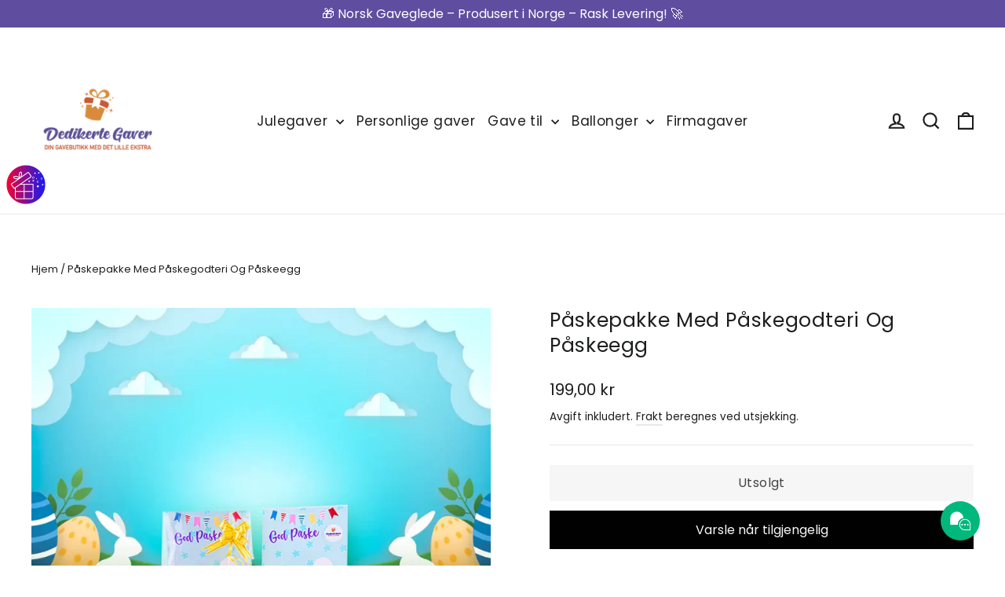

--- FILE ---
content_type: text/html; charset=utf-8
request_url: https://dedikertegaver.no/products/paskepakke-med-paskegodteri-og-paskeegg
body_size: 56027
content:
<!doctype html>
<html class="no-js" lang="nb" dir="ltr">
<head>
  
  <script
  id="Cookiebot"
  src="https://consent.cookiebot.com/uc.js"
  data-cbid="cfef2a7f-28d7-4c07-89fa-88116dd728de"
  type="text/javascript"
  defer>
</script>

  <meta charset="utf-8">
  <meta http-equiv="X-UA-Compatible" content="IE=edge,chrome=1">
  <meta name="viewport" content="width=device-width,initial-scale=1">
  <meta name="theme-color" content="#5f4d9f">
  <link rel="canonical" href="https://dedikertegaver.no/products/paskepakke-med-paskegodteri-og-paskeegg">
  <link rel="preconnect" href="https://cdn.shopify.com" crossorigin>
  <link rel="preconnect" href="https://fonts.shopifycdn.com" crossorigin>
  <link rel="dns-prefetch" href="https://productreviews.shopifycdn.com">
  <link rel="dns-prefetch" href="https://ajax.googleapis.com">
  <link rel="dns-prefetch" href="https://maps.googleapis.com">
  <link rel="dns-prefetch" href="https://maps.gstatic.com"><link rel="shortcut icon" href="//dedikertegaver.no/cdn/shop/files/favicon_ad7f9f75-624d-418b-a1e0-304d5b452792_32x32.png?v=1660909269" type="image/png" /><title>Påskepakke Med Påskegodteri Og Påskeegg
&ndash; Dedikerte Gaver
</title>
<meta name="description" content="Super søt ferdig pakket gavepose med påskeegg og godteri. Perfekt til barn som ikke tåler sjokolade. Feir påsken sammen med oss! Vi har et herlig utvalg av påskegaver med påskeegg og mye mer. Gjør påsken til noe søtt med oss! Inneholder: - Fylt påskeegg med godteri.- Nerds candy 141 (g).- Fritt chewy candy 70 (g).- Cup"><meta property="og:site_name" content="Dedikerte Gaver">
  <meta property="og:url" content="https://dedikertegaver.no/products/paskepakke-med-paskegodteri-og-paskeegg">
  <meta property="og:title" content="Påskepakke Med Påskegodteri Og Påskeegg">
  <meta property="og:type" content="product">
  <meta property="og:description" content="Super søt ferdig pakket gavepose med påskeegg og godteri. Perfekt til barn som ikke tåler sjokolade. Feir påsken sammen med oss! Vi har et herlig utvalg av påskegaver med påskeegg og mye mer. Gjør påsken til noe søtt med oss! Inneholder: - Fylt påskeegg med godteri.- Nerds candy 141 (g).- Fritt chewy candy 70 (g).- Cup"><meta property="og:image" content="http://dedikertegaver.no/cdn/shop/files/paskepakkemedpaskeegg.webp?v=1708360924">
    <meta property="og:image:secure_url" content="https://dedikertegaver.no/cdn/shop/files/paskepakkemedpaskeegg.webp?v=1708360924">
    <meta property="og:image:width" content="768">
    <meta property="og:image:height" content="768"><meta name="twitter:site" content="@">
  <meta name="twitter:card" content="summary_large_image">
  <meta name="twitter:title" content="Påskepakke Med Påskegodteri Og Påskeegg">
  <meta name="twitter:description" content="Super søt ferdig pakket gavepose med påskeegg og godteri. Perfekt til barn som ikke tåler sjokolade. Feir påsken sammen med oss! Vi har et herlig utvalg av påskegaver med påskeegg og mye mer. Gjør påsken til noe søtt med oss! Inneholder: - Fylt påskeegg med godteri.- Nerds candy 141 (g).- Fritt chewy candy 70 (g).- Cup">
<style data-shopify>@font-face {
  font-family: Poppins;
  font-weight: 400;
  font-style: normal;
  font-display: swap;
  src: url("//dedikertegaver.no/cdn/fonts/poppins/poppins_n4.0ba78fa5af9b0e1a374041b3ceaadf0a43b41362.woff2") format("woff2"),
       url("//dedikertegaver.no/cdn/fonts/poppins/poppins_n4.214741a72ff2596839fc9760ee7a770386cf16ca.woff") format("woff");
}

  @font-face {
  font-family: Poppins;
  font-weight: 400;
  font-style: normal;
  font-display: swap;
  src: url("//dedikertegaver.no/cdn/fonts/poppins/poppins_n4.0ba78fa5af9b0e1a374041b3ceaadf0a43b41362.woff2") format("woff2"),
       url("//dedikertegaver.no/cdn/fonts/poppins/poppins_n4.214741a72ff2596839fc9760ee7a770386cf16ca.woff") format("woff");
}


  @font-face {
  font-family: Poppins;
  font-weight: 600;
  font-style: normal;
  font-display: swap;
  src: url("//dedikertegaver.no/cdn/fonts/poppins/poppins_n6.aa29d4918bc243723d56b59572e18228ed0786f6.woff2") format("woff2"),
       url("//dedikertegaver.no/cdn/fonts/poppins/poppins_n6.5f815d845fe073750885d5b7e619ee00e8111208.woff") format("woff");
}

  @font-face {
  font-family: Poppins;
  font-weight: 400;
  font-style: italic;
  font-display: swap;
  src: url("//dedikertegaver.no/cdn/fonts/poppins/poppins_i4.846ad1e22474f856bd6b81ba4585a60799a9f5d2.woff2") format("woff2"),
       url("//dedikertegaver.no/cdn/fonts/poppins/poppins_i4.56b43284e8b52fc64c1fd271f289a39e8477e9ec.woff") format("woff");
}

  @font-face {
  font-family: Poppins;
  font-weight: 600;
  font-style: italic;
  font-display: swap;
  src: url("//dedikertegaver.no/cdn/fonts/poppins/poppins_i6.bb8044d6203f492888d626dafda3c2999253e8e9.woff2") format("woff2"),
       url("//dedikertegaver.no/cdn/fonts/poppins/poppins_i6.e233dec1a61b1e7dead9f920159eda42280a02c3.woff") format("woff");
}

</style><link href="//dedikertegaver.no/cdn/shop/t/49/assets/theme.css?v=128105613285900123441751029313" rel="stylesheet" type="text/css" media="all" />
<style data-shopify>:root {
    --typeHeaderPrimary: Poppins;
    --typeHeaderFallback: sans-serif;
    --typeHeaderSize: 25px;
    --typeHeaderWeight: 400;
    --typeHeaderLineHeight: 1.3;
    --typeHeaderSpacing: 0.025em;

    --typeBasePrimary:Poppins;
    --typeBaseFallback:sans-serif;
    --typeBaseSize: 16px;
    --typeBaseWeight: 400;
    --typeBaseLineHeight: 1.5;
    --typeBaseSpacing: 0.0em;

    --iconWeight: 5px;
    --iconLinecaps: miter;

    --animateImagesStyle: fade-in;
    --animateImagesStyleSmall: fade-in-small;
    --animateSectionsBackgroundStyle: paint-across;
    --animateSectionsTextStyle: rise-up;
    --animateSectionsTextStyleAppendOut: rise-up-out;

    --colorAnnouncement: #5f4d9f;
    --colorAnnouncementText: #ffffff;

    --colorBody: #ffffff;
    --colorBodyAlpha05: rgba(255, 255, 255, 0.05);
    --colorBodyDim: #f2f2f2;
    --colorBodyLightDim: #fafafa;
    --colorBodyMediumDim: #f5f5f5;

    --colorBorder: #e8e8e1;

    --colorBtnPrimary: #5f4d9f;
    --colorBtnPrimaryDim: #55458e;
    --colorBtnPrimaryText: #ffffff;

    --colorCartDot: #ff4f33;

    --colorDrawers: #ffffff;
    --colorDrawersDim: #f2f2f2;
    --colorDrawerBorder: #e8e8e1;
    --colorDrawerText: #000000;
    --colorDrawerTextDarken: #000000;
    --colorDrawerButton: #5f4d9f;
    --colorDrawerButtonText: #ffffff;

    --colorFooter: #5f4d9f;
    --colorFooterText: #ffffff;
    --colorFooterTextAlpha01: rgba(255, 255, 255, 0.1);
    --colorFooterTextAlpha012: rgba(255, 255, 255, 0.12);
    --colorFooterTextAlpha06: rgba(255, 255, 255, 0.6);

    --colorHeroText: #fafafa;

    --colorInputBg: #ffffff;
    --colorInputBgDim: #f2f2f2;
    --colorInputBgDark: #e6e6e6;
    --colorInputText: #1c1d1d;

    --colorLink: #1c1d1d;

    --colorModalBg: rgba(0, 0, 0, 0.6);

    --colorNav: #ffffff;
    --colorNavText: #1c1d1d;

    --colorSalePrice: #ff4f33;
    --colorSaleTag: #ff4f33;
    --colorSaleTagText: #ffffff;

    --colorTextBody: #1c1d1d;
    --colorTextBodyAlpha0025: rgba(28, 29, 29, 0.03);
    --colorTextBodyAlpha005: rgba(28, 29, 29, 0.05);
    --colorTextBodyAlpha008: rgba(28, 29, 29, 0.08);
    --colorTextBodyAlpha01: rgba(28, 29, 29, 0.1);
    --colorTextBodyAlpha035: rgba(28, 29, 29, 0.35);

    --colorSmallImageBg: #ffffff;
    --colorLargeImageBg: #111111;

    --urlIcoSelect: url(//dedikertegaver.no/cdn/shop/t/49/assets/ico-select.svg);
    --urlIcoSelectFooter: url(//dedikertegaver.no/cdn/shop/t/49/assets/ico-select-footer.svg);
    --urlIcoSelectWhite: url(//dedikertegaver.no/cdn/shop/t/49/assets/ico-select-white.svg);

    --urlButtonArrowPng: url(//dedikertegaver.no/cdn/shop/t/49/assets/button-arrow.png);
    --urlButtonArrow2xPng: url(//dedikertegaver.no/cdn/shop/t/49/assets/button-arrow-2x.png);
    --urlButtonArrowBlackPng: url(//dedikertegaver.no/cdn/shop/t/49/assets/button-arrow-black.png);
    --urlButtonArrowBlack2xPng: url(//dedikertegaver.no/cdn/shop/t/49/assets/button-arrow-black-2x.png);

    --sizeChartMargin: 25px 0;
    --sizeChartIconMargin: 5px;

    --newsletterReminderPadding: 30px 35px;

    /*Shop Pay Installments*/
    --color-body-text: #1c1d1d;
    --color-body: #ffffff;
    --color-bg: #ffffff;
  }

  
.collection-hero__content:before,
  .hero__image-wrapper:before,
  .hero__media:before {
    background-image: linear-gradient(to bottom, rgba(0, 0, 0, 0.0) 0%, rgba(0, 0, 0, 0.0) 40%, rgba(0, 0, 0, 0.62) 100%);
  }

  .skrim__item-content .skrim__overlay:after {
    background-image: linear-gradient(to bottom, rgba(0, 0, 0, 0.0) 30%, rgba(0, 0, 0, 0.62) 100%);
  }

  .placeholder-content {
    background-image: linear-gradient(100deg, #ffffff 40%, #f7f7f7 63%, #ffffff 79%);
  }</style><script>
    document.documentElement.className = document.documentElement.className.replace('no-js', 'js');
    window.theme = window.theme || {};
    theme.routes = {
      home: "/",
      cart: "/cart.js",
      cartPage: "/cart",
      cartAdd: "/cart/add.js",
      cartChange: "/cart/change.js",
      search: "/search",
      predictiveSearch: "/search/suggest"
    };
    theme.strings = {
      soldOut: "Utsolgt",
      unavailable: "Utilgjengelig",
      inStockLabel: "På lager",
      oneStockLabel: "Få igjen - [count] antall igjen på lager",
      otherStockLabel: "Få igjen - [count] antall igjen på lager",
      willNotShipUntil: "Klar til levering [date]",
      willBeInStockAfter: "Tilbake på lager [date]",
      waitingForStock: "Snart på lager igjen",
      cartSavings: "Du sparer [savings]",
      cartEmpty: "Din handlekurv er for øyeblikket tomt. ",
      cartTermsConfirmation: "Du må godta salgsvilkårene for å sjekke ut",
      searchCollections: "Kategorier:",
      searchPages: "Sider:",
      searchArticles: "Artikler:",
      maxQuantity: "Du kan bare ha [quantity] av [title] i handlekurven."
    };
    theme.settings = {
      cartType: "page",
      isCustomerTemplate: false,
      moneyFormat: "{{amount_with_comma_separator}} kr",
      predictiveSearch: true,
      predictiveSearchType: null,
      quickView: true,
      themeName: 'Motion',
      themeVersion: "11.0.0"
    };
  </script>

  <script>window.performance && window.performance.mark && window.performance.mark('shopify.content_for_header.start');</script><meta name="facebook-domain-verification" content="1b7hf4k8idpadup5p5x7dxsbllczv0">
<meta name="google-site-verification" content="BYgT8M_l6cCrsDcJaS9WgYuKCf24f6qq6UlGkYmdz68">
<meta id="shopify-digital-wallet" name="shopify-digital-wallet" content="/62497292520/digital_wallets/dialog">
<link rel="alternate" type="application/json+oembed" href="https://dedikertegaver.no/products/paskepakke-med-paskegodteri-og-paskeegg.oembed">
<script async="async" src="/checkouts/internal/preloads.js?locale=nb-NO"></script>
<script id="shopify-features" type="application/json">{"accessToken":"47a2555ec3a9a9fe46720ff96aafd237","betas":["rich-media-storefront-analytics"],"domain":"dedikertegaver.no","predictiveSearch":true,"shopId":62497292520,"locale":"nb"}</script>
<script>var Shopify = Shopify || {};
Shopify.shop = "dedikertegaver.myshopify.com";
Shopify.locale = "nb";
Shopify.currency = {"active":"NOK","rate":"1.0"};
Shopify.country = "NO";
Shopify.theme = {"name":"Ver. 11.0.0 Motion Cookiebot 07.25 y Globo 01.26","id":148686930152,"schema_name":"Motion","schema_version":"11.0.0","theme_store_id":847,"role":"main"};
Shopify.theme.handle = "null";
Shopify.theme.style = {"id":null,"handle":null};
Shopify.cdnHost = "dedikertegaver.no/cdn";
Shopify.routes = Shopify.routes || {};
Shopify.routes.root = "/";</script>
<script type="module">!function(o){(o.Shopify=o.Shopify||{}).modules=!0}(window);</script>
<script>!function(o){function n(){var o=[];function n(){o.push(Array.prototype.slice.apply(arguments))}return n.q=o,n}var t=o.Shopify=o.Shopify||{};t.loadFeatures=n(),t.autoloadFeatures=n()}(window);</script>
<script id="shop-js-analytics" type="application/json">{"pageType":"product"}</script>
<script defer="defer" async type="module" src="//dedikertegaver.no/cdn/shopifycloud/shop-js/modules/v2/client.init-shop-cart-sync_BcaJ_6_J.nb.esm.js"></script>
<script defer="defer" async type="module" src="//dedikertegaver.no/cdn/shopifycloud/shop-js/modules/v2/chunk.common_DjYlW7cL.esm.js"></script>
<script defer="defer" async type="module" src="//dedikertegaver.no/cdn/shopifycloud/shop-js/modules/v2/chunk.modal_lg8uEhAC.esm.js"></script>
<script type="module">
  await import("//dedikertegaver.no/cdn/shopifycloud/shop-js/modules/v2/client.init-shop-cart-sync_BcaJ_6_J.nb.esm.js");
await import("//dedikertegaver.no/cdn/shopifycloud/shop-js/modules/v2/chunk.common_DjYlW7cL.esm.js");
await import("//dedikertegaver.no/cdn/shopifycloud/shop-js/modules/v2/chunk.modal_lg8uEhAC.esm.js");

  window.Shopify.SignInWithShop?.initShopCartSync?.({"fedCMEnabled":true,"windoidEnabled":true});

</script>
<script>(function() {
  var isLoaded = false;
  function asyncLoad() {
    if (isLoaded) return;
    isLoaded = true;
    var urls = ["https:\/\/trust.conversionbear.com\/script?app=trust_badge\u0026shop=dedikertegaver.myshopify.com","https:\/\/cdn.nfcube.com\/instafeed-6682e4d1778957b361120069d9d464da.js?shop=dedikertegaver.myshopify.com"];
    for (var i = 0; i < urls.length; i++) {
      var s = document.createElement('script');
      s.type = 'text/javascript';
      s.async = true;
      s.src = urls[i];
      var x = document.getElementsByTagName('script')[0];
      x.parentNode.insertBefore(s, x);
    }
  };
  if(window.attachEvent) {
    window.attachEvent('onload', asyncLoad);
  } else {
    window.addEventListener('load', asyncLoad, false);
  }
})();</script>
<script id="__st">var __st={"a":62497292520,"offset":3600,"reqid":"c3e85bd9-fad1-4a32-96fe-0be620a96916-1770113846","pageurl":"dedikertegaver.no\/products\/paskepakke-med-paskegodteri-og-paskeegg","u":"c7804c3f670f","p":"product","rtyp":"product","rid":8568863523048};</script>
<script>window.ShopifyPaypalV4VisibilityTracking = true;</script>
<script id="captcha-bootstrap">!function(){'use strict';const t='contact',e='account',n='new_comment',o=[[t,t],['blogs',n],['comments',n],[t,'customer']],c=[[e,'customer_login'],[e,'guest_login'],[e,'recover_customer_password'],[e,'create_customer']],r=t=>t.map((([t,e])=>`form[action*='/${t}']:not([data-nocaptcha='true']) input[name='form_type'][value='${e}']`)).join(','),a=t=>()=>t?[...document.querySelectorAll(t)].map((t=>t.form)):[];function s(){const t=[...o],e=r(t);return a(e)}const i='password',u='form_key',d=['recaptcha-v3-token','g-recaptcha-response','h-captcha-response',i],f=()=>{try{return window.sessionStorage}catch{return}},m='__shopify_v',_=t=>t.elements[u];function p(t,e,n=!1){try{const o=window.sessionStorage,c=JSON.parse(o.getItem(e)),{data:r}=function(t){const{data:e,action:n}=t;return t[m]||n?{data:e,action:n}:{data:t,action:n}}(c);for(const[e,n]of Object.entries(r))t.elements[e]&&(t.elements[e].value=n);n&&o.removeItem(e)}catch(o){console.error('form repopulation failed',{error:o})}}const l='form_type',E='cptcha';function T(t){t.dataset[E]=!0}const w=window,h=w.document,L='Shopify',v='ce_forms',y='captcha';let A=!1;((t,e)=>{const n=(g='f06e6c50-85a8-45c8-87d0-21a2b65856fe',I='https://cdn.shopify.com/shopifycloud/storefront-forms-hcaptcha/ce_storefront_forms_captcha_hcaptcha.v1.5.2.iife.js',D={infoText:'Beskyttet av hCaptcha',privacyText:'Personvern',termsText:'Vilkår'},(t,e,n)=>{const o=w[L][v],c=o.bindForm;if(c)return c(t,g,e,D).then(n);var r;o.q.push([[t,g,e,D],n]),r=I,A||(h.body.append(Object.assign(h.createElement('script'),{id:'captcha-provider',async:!0,src:r})),A=!0)});var g,I,D;w[L]=w[L]||{},w[L][v]=w[L][v]||{},w[L][v].q=[],w[L][y]=w[L][y]||{},w[L][y].protect=function(t,e){n(t,void 0,e),T(t)},Object.freeze(w[L][y]),function(t,e,n,w,h,L){const[v,y,A,g]=function(t,e,n){const i=e?o:[],u=t?c:[],d=[...i,...u],f=r(d),m=r(i),_=r(d.filter((([t,e])=>n.includes(e))));return[a(f),a(m),a(_),s()]}(w,h,L),I=t=>{const e=t.target;return e instanceof HTMLFormElement?e:e&&e.form},D=t=>v().includes(t);t.addEventListener('submit',(t=>{const e=I(t);if(!e)return;const n=D(e)&&!e.dataset.hcaptchaBound&&!e.dataset.recaptchaBound,o=_(e),c=g().includes(e)&&(!o||!o.value);(n||c)&&t.preventDefault(),c&&!n&&(function(t){try{if(!f())return;!function(t){const e=f();if(!e)return;const n=_(t);if(!n)return;const o=n.value;o&&e.removeItem(o)}(t);const e=Array.from(Array(32),(()=>Math.random().toString(36)[2])).join('');!function(t,e){_(t)||t.append(Object.assign(document.createElement('input'),{type:'hidden',name:u})),t.elements[u].value=e}(t,e),function(t,e){const n=f();if(!n)return;const o=[...t.querySelectorAll(`input[type='${i}']`)].map((({name:t})=>t)),c=[...d,...o],r={};for(const[a,s]of new FormData(t).entries())c.includes(a)||(r[a]=s);n.setItem(e,JSON.stringify({[m]:1,action:t.action,data:r}))}(t,e)}catch(e){console.error('failed to persist form',e)}}(e),e.submit())}));const S=(t,e)=>{t&&!t.dataset[E]&&(n(t,e.some((e=>e===t))),T(t))};for(const o of['focusin','change'])t.addEventListener(o,(t=>{const e=I(t);D(e)&&S(e,y())}));const B=e.get('form_key'),M=e.get(l),P=B&&M;t.addEventListener('DOMContentLoaded',(()=>{const t=y();if(P)for(const e of t)e.elements[l].value===M&&p(e,B);[...new Set([...A(),...v().filter((t=>'true'===t.dataset.shopifyCaptcha))])].forEach((e=>S(e,t)))}))}(h,new URLSearchParams(w.location.search),n,t,e,['guest_login'])})(!0,!0)}();</script>
<script integrity="sha256-4kQ18oKyAcykRKYeNunJcIwy7WH5gtpwJnB7kiuLZ1E=" data-source-attribution="shopify.loadfeatures" defer="defer" src="//dedikertegaver.no/cdn/shopifycloud/storefront/assets/storefront/load_feature-a0a9edcb.js" crossorigin="anonymous"></script>
<script data-source-attribution="shopify.dynamic_checkout.dynamic.init">var Shopify=Shopify||{};Shopify.PaymentButton=Shopify.PaymentButton||{isStorefrontPortableWallets:!0,init:function(){window.Shopify.PaymentButton.init=function(){};var t=document.createElement("script");t.src="https://dedikertegaver.no/cdn/shopifycloud/portable-wallets/latest/portable-wallets.nb.js",t.type="module",document.head.appendChild(t)}};
</script>
<script data-source-attribution="shopify.dynamic_checkout.buyer_consent">
  function portableWalletsHideBuyerConsent(e){var t=document.getElementById("shopify-buyer-consent"),n=document.getElementById("shopify-subscription-policy-button");t&&n&&(t.classList.add("hidden"),t.setAttribute("aria-hidden","true"),n.removeEventListener("click",e))}function portableWalletsShowBuyerConsent(e){var t=document.getElementById("shopify-buyer-consent"),n=document.getElementById("shopify-subscription-policy-button");t&&n&&(t.classList.remove("hidden"),t.removeAttribute("aria-hidden"),n.addEventListener("click",e))}window.Shopify?.PaymentButton&&(window.Shopify.PaymentButton.hideBuyerConsent=portableWalletsHideBuyerConsent,window.Shopify.PaymentButton.showBuyerConsent=portableWalletsShowBuyerConsent);
</script>
<script data-source-attribution="shopify.dynamic_checkout.cart.bootstrap">document.addEventListener("DOMContentLoaded",(function(){function t(){return document.querySelector("shopify-accelerated-checkout-cart, shopify-accelerated-checkout")}if(t())Shopify.PaymentButton.init();else{new MutationObserver((function(e,n){t()&&(Shopify.PaymentButton.init(),n.disconnect())})).observe(document.body,{childList:!0,subtree:!0})}}));
</script>

<script>window.performance && window.performance.mark && window.performance.mark('shopify.content_for_header.end');</script>
  <script>
function feedback() {
  const p = window.Shopify.customerPrivacy;
  console.log(`Tracking ${p.userCanBeTracked() ? "en" : "dis"}abled`);
}
window.Shopify.loadFeatures(
  [
    {
      name: "consent-tracking-api",
      version: "0.1",
    },
  ],
  function (error) {
    if (error) throw error;
    if ("Cookiebot" in window)
      window.Shopify.customerPrivacy.setTrackingConsent({
        "analytics": false,
        "marketing": false,
        "preferences": false,
        "sale_of_data": false,
      }, () => console.log("Awaiting consent")
    );
  }
);

window.addEventListener("CookiebotOnConsentReady", function () {
  const C = Cookiebot.consent,
      existConsentShopify = setInterval(function () {
        if (window.Shopify.customerPrivacy) {
          clearInterval(existConsentShopify);
          window.Shopify.customerPrivacy.setTrackingConsent({
            "analytics": C["statistics"],
            "marketing": C["marketing"],
            "preferences": C["preferences"],
            "sale_of_data": C["marketing"],
          }, () => console.log("Consent captured"))
        }
      }, 100);
});
</script>
  
  <script src="//dedikertegaver.no/cdn/shop/t/49/assets/vendor-scripts-v14.js" defer="defer"></script><script src="//dedikertegaver.no/cdn/shop/t/49/assets/theme.js?v=140924482945350573091751029295" defer="defer"></script>

<!-- BEGIN app block: shopify://apps/klaviyo-email-marketing-sms/blocks/klaviyo-onsite-embed/2632fe16-c075-4321-a88b-50b567f42507 -->












  <script async src="https://static.klaviyo.com/onsite/js/XqDUzb/klaviyo.js?company_id=XqDUzb"></script>
  <script>!function(){if(!window.klaviyo){window._klOnsite=window._klOnsite||[];try{window.klaviyo=new Proxy({},{get:function(n,i){return"push"===i?function(){var n;(n=window._klOnsite).push.apply(n,arguments)}:function(){for(var n=arguments.length,o=new Array(n),w=0;w<n;w++)o[w]=arguments[w];var t="function"==typeof o[o.length-1]?o.pop():void 0,e=new Promise((function(n){window._klOnsite.push([i].concat(o,[function(i){t&&t(i),n(i)}]))}));return e}}})}catch(n){window.klaviyo=window.klaviyo||[],window.klaviyo.push=function(){var n;(n=window._klOnsite).push.apply(n,arguments)}}}}();</script>

  
    <script id="viewed_product">
      if (item == null) {
        var _learnq = _learnq || [];

        var MetafieldReviews = null
        var MetafieldYotpoRating = null
        var MetafieldYotpoCount = null
        var MetafieldLooxRating = null
        var MetafieldLooxCount = null
        var okendoProduct = null
        var okendoProductReviewCount = null
        var okendoProductReviewAverageValue = null
        try {
          // The following fields are used for Customer Hub recently viewed in order to add reviews.
          // This information is not part of __kla_viewed. Instead, it is part of __kla_viewed_reviewed_items
          MetafieldReviews = {};
          MetafieldYotpoRating = null
          MetafieldYotpoCount = null
          MetafieldLooxRating = null
          MetafieldLooxCount = null

          okendoProduct = null
          // If the okendo metafield is not legacy, it will error, which then requires the new json formatted data
          if (okendoProduct && 'error' in okendoProduct) {
            okendoProduct = null
          }
          okendoProductReviewCount = okendoProduct ? okendoProduct.reviewCount : null
          okendoProductReviewAverageValue = okendoProduct ? okendoProduct.reviewAverageValue : null
        } catch (error) {
          console.error('Error in Klaviyo onsite reviews tracking:', error);
        }

        var item = {
          Name: "Påskepakke Med Påskegodteri Og Påskeegg",
          ProductID: 8568863523048,
          Categories: ["Matgaver","Påske"],
          ImageURL: "https://dedikertegaver.no/cdn/shop/files/paskepakkemedpaskeegg_grande.webp?v=1708360924",
          URL: "https://dedikertegaver.no/products/paskepakke-med-paskegodteri-og-paskeegg",
          Brand: "Dedikerte Gaver",
          Price: "199,00 kr",
          Value: "199,00",
          CompareAtPrice: "0,00 kr"
        };
        _learnq.push(['track', 'Viewed Product', item]);
        _learnq.push(['trackViewedItem', {
          Title: item.Name,
          ItemId: item.ProductID,
          Categories: item.Categories,
          ImageUrl: item.ImageURL,
          Url: item.URL,
          Metadata: {
            Brand: item.Brand,
            Price: item.Price,
            Value: item.Value,
            CompareAtPrice: item.CompareAtPrice
          },
          metafields:{
            reviews: MetafieldReviews,
            yotpo:{
              rating: MetafieldYotpoRating,
              count: MetafieldYotpoCount,
            },
            loox:{
              rating: MetafieldLooxRating,
              count: MetafieldLooxCount,
            },
            okendo: {
              rating: okendoProductReviewAverageValue,
              count: okendoProductReviewCount,
            }
          }
        }]);
      }
    </script>
  




  <script>
    window.klaviyoReviewsProductDesignMode = false
  </script>







<!-- END app block --><!-- BEGIN app block: shopify://apps/live-product-options/blocks/app-embed/88bfdf40-5e27-4962-a966-70c8d1e87757 --><script>
  window.theme = window.theme || {};window.theme.moneyFormat = "{{amount_with_comma_separator}} kr";window.theme.moneyFormatWithCurrency = "{{amount_with_comma_separator}} NOK";
  window.theme.currencies = ['NOK'];
</script><script src="https://assets.cloudlift.app/api/assets/options.js?shop=dedikertegaver.myshopify.com" defer="defer"></script>
<!-- END app block --><!-- BEGIN app block: shopify://apps/vitals/blocks/app-embed/aeb48102-2a5a-4f39-bdbd-d8d49f4e20b8 --><link rel="preconnect" href="https://appsolve.io/" /><link rel="preconnect" href="https://cdn-sf.vitals.app/" /><script data-ver="58" id="vtlsAebData" class="notranslate">window.vtlsLiquidData = window.vtlsLiquidData || {};window.vtlsLiquidData.buildId = 57392;

window.vtlsLiquidData.apiHosts = {
	...window.vtlsLiquidData.apiHosts,
	"1": "https://appsolve.io"
};
	window.vtlsLiquidData.moduleSettings = {"4":{"487":"8","488":"5F4D9F","673":false,"975":true,"976":true,"980":"{}"},"7":[],"12":{"29":true,"30":true,"31":true,"32":true,"108":true},"27":{"101":"cdcaff","102":"00225c","103":0,"104":true,"105":true,"106":20,"107":30,"119":"En spesialrabatt er låst opp","120":"333333","121":"Du har muligheten til å vinne en stor rabatt. Er du klar?","122":"505050","123":"PRØV LYKKEN","124":"ffffff","125":"Ikke i dag","126":"818181","158":"Jeg har lest og godtar {{ privacy_policy }}","159":"https:\/\/dedikertegaver.no\/policies\/privacy-policy","160":true,"256":false,"257":true,"260":5,"262":10,"263":"000000","300":"Angi e-postadressen din","301":"Regler","302":"Du kan spinne hjulet en gang til.","303":"Hvis du vinner, kan du hente kupongen din!","304":"KOPIER OG BRUK RABATTEN","305":"GRATULERER, DU HAR VUNNET!","306":"Rabattkode for","307":"Ugyldig e-postadresse","308":"Du må godta personvernerklæringen","309":"E-postadressen er allerede brukt","310":"Personvernerklæring","434":"{\"1\":{\"type\":\"coupon\",\"text\":\"20 % rabatt\",\"coupon\":\"20OFF\"},\"2\":{\"type\":\"losing\",\"text\":\"Ingen flaks i dag\",\"coupon\":\"\"},\"3\":{\"type\":\"coupon\",\"text\":\"Gratis levering\",\"coupon\":\"GLV\"},\"4\":{\"type\":\"losing\",\"text\":\"Nesten\",\"coupon\":\"\"},\"5\":{\"type\":\"losing\",\"text\":\"Pr\\u00f8v igjen\",\"coupon\":\"\"},\"6\":{\"type\":\"losing\",\"text\":\"Beklager!\",\"coupon\":\"\"},\"7\":{\"type\":\"coupon\",\"text\":\"30 % rabatt\",\"coupon\":\"30OFF\"},\"8\":{\"type\":\"losing\",\"text\":\"Niks\",\"coupon\":\"\"},\"9\":{\"type\":\"coupon\",\"text\":\"10 % rabatt\",\"coupon\":\"10OFF\"},\"10\":{\"type\":\"losing\",\"text\":\"Neste gang\",\"coupon\":\"\"},\"11\":{\"type\":\"coupon\",\"text\":\"40 % rabatt\",\"coupon\":\"40OFF\"},\"12\":{\"type\":\"losing\",\"text\":\"Ingenting\",\"coupon\":\"\"}}","460":250,"554":10,"555":"En rabattkode er tilgjengelig for:","558":true,"560":true,"1023":true,"1024":"Send meg en e-post med nyheter og tilbud","1025":"Du må akseptere markedsføringsepost for å spinne hjulet\t","1026":"Du må akseptere personvernpolicyen og markedsførings-e-posten"},"48":{"469":true,"491":true,"588":true,"595":false,"603":"","605":"","606":"","781":true,"783":1,"876":0,"1076":true,"1105":0,"1198":false},"50":{"527":"1","528":"00b87c","529":"none","530":"Vi er her for å hjelpe! Kontakt oss når som helst, selv om det bare er for å si hei!","531":5,"534":false,"535":"circle","795":true,"796":true,"797":"right","798":"right","888":true,"890":true,"891":true,"892":"Trenger du hjelp?","893":"Skriv gjerne til oss hvis du har spørsmål.","894":"Vi kommer tilbake til deg så snart som mulig","919":"ffa133"},"51":{"599":true,"604":true,"873":""},"59":{"929":"Varsle når tilgjengelig","930":"Varsle meg når tilbake på lager","931":"Legg inn kontaktinformasjone din nedenfor for å motta et varsel på e-post så snart det ønskede produktet er tilbake på lager.","932":"","933":"Varsle meg når tilgjengelig","934":"stop_selling","947":"{}","981":false,"983":"E-postadresse","984":"Ugyldig e-postadresse","985":"Takk for at du abonnerer!","986":"Du er klar til å motta et varsel så snart produktet blir tilgjengelig igjen.","987":"SMS","988":"Noe gikk galt","989":"Vennligst prøv å abonnere igjen.","991":"Ugyldig telefonnummer","993":"Telefonnummer","1006":"Telefonnummeret skal bare inneholde sifre","1106":false}};

window.vtlsLiquidData.shopThemeName = "Motion";window.vtlsLiquidData.settingTranslation = {"27":{"119":{"nb":"En spesialrabatt er låst opp"},"121":{"nb":"Du har muligheten til å vinne en stor rabatt. Er du klar?"},"123":{"nb":"PRØV LYKKEN"},"125":{"nb":"Ikke i dag"},"158":{"nb":"Jeg har lest og godtar {{ privacy_policy }}"},"300":{"nb":"Angi e-postadressen din"},"301":{"nb":"Regler"},"302":{"nb":"Du kan spinne hjulet en gang til."},"303":{"nb":"Hvis du vinner, kan du hente kupongen din!"},"304":{"nb":"KOPIER OG BRUK RABATTEN"},"305":{"nb":"GRATULERER, DU HAR VUNNET!"},"306":{"nb":"Rabattkode for"},"307":{"nb":"Ugyldig e-postadresse"},"308":{"nb":"Du må godta personvernerklæringen"},"309":{"nb":"E-postadressen er allerede brukt"},"310":{"nb":"Personvernerklæring"},"555":{"nb":"En rabattkode er tilgjengelig for:"},"434":{"nb":"{\"1\":{\"type\":\"coupon\",\"text\":\"20 % rabatt\",\"coupon\":\"20OFF\"},\"2\":{\"type\":\"losing\",\"text\":\"Ingen flaks i dag\",\"coupon\":\"\"},\"3\":{\"type\":\"coupon\",\"text\":\"Gratis levering\",\"coupon\":\"GLV\"},\"4\":{\"type\":\"losing\",\"text\":\"Nesten\",\"coupon\":\"\"},\"5\":{\"type\":\"losing\",\"text\":\"Pr\\u00f8v igjen\",\"coupon\":\"\"},\"6\":{\"type\":\"losing\",\"text\":\"Beklager!\",\"coupon\":\"\"},\"7\":{\"type\":\"coupon\",\"text\":\"30 % rabatt\",\"coupon\":\"30OFF\"},\"8\":{\"type\":\"losing\",\"text\":\"Niks\",\"coupon\":\"\"},\"9\":{\"type\":\"coupon\",\"text\":\"10 % rabatt\",\"coupon\":\"10OFF\"},\"10\":{\"type\":\"losing\",\"text\":\"Neste gang\",\"coupon\":\"\"},\"11\":{\"type\":\"coupon\",\"text\":\"40 % rabatt\",\"coupon\":\"40OFF\"},\"12\":{\"type\":\"losing\",\"text\":\"Ingenting\",\"coupon\":\"\"}}"},"1024":{"nb":"Send meg en e-post med nyheter og tilbud"},"1025":{"nb":"Du må akseptere markedsføringsepost for å spinne hjulet\t"},"1026":{"nb":"Du må akseptere personvernpolicyen og markedsførings-e-posten"}},"50":{"530":{"nb":"Vi er her for å hjelpe! Kontakt oss når som helst, selv om det bare er for å si hei!"},"892":{"nb":"Trenger du hjelp?"},"893":{"nb":"Skriv gjerne til oss hvis du har spørsmål."},"894":{"nb":"Vi kommer tilbake til deg så snart som mulig"}},"59":{"929":{"nb":"Varsle når tilgjengelig"},"930":{"nb":"Varsle meg når tilbake på lager"},"931":{"nb":"Legg inn kontaktinformasjone din nedenfor for å motta et varsel på e-post så snart det ønskede produktet er tilbake på lager."},"932":{"nb":""},"933":{"nb":"Varsle meg når tilgjengelig"},"985":{"nb":"Takk for at du abonnerer!"},"986":{"nb":"Du er klar til å motta et varsel så snart produktet blir tilgjengelig igjen."},"987":{"nb":"SMS"},"988":{"nb":"Noe gikk galt"},"989":{"nb":"Vennligst prøv å abonnere igjen."},"983":{"nb":"E-postadresse"},"984":{"nb":"Ugyldig e-postadresse"},"991":{"nb":"Ugyldig telefonnummer"},"993":{"nb":"Telefonnummer"},"1006":{"nb":"Telefonnummeret skal bare inneholde sifre"}}};window.vtlsLiquidData.liveChatChannels={"has_multiple_channels":false,"agents":[{"name":"Chat med oss","role":"Vi svarer så snart vi kan!","channelType":0,"channelValue":"https:\/\/wa.me\/4794167076","schedule":null}]};window.vtlsLiquidData.shopSettings={};window.vtlsLiquidData.shopSettings.cartType="page";window.vtlsLiquidData.spat="38f66b3533d56f70ad315c7f09db0225";window.vtlsLiquidData.shopInfo={id:62497292520,domain:"dedikertegaver.no",shopifyDomain:"dedikertegaver.myshopify.com",primaryLocaleIsoCode: "nb",defaultCurrency:"NOK",enabledCurrencies:["NOK"],moneyFormat:"{{amount_with_comma_separator}} kr",moneyWithCurrencyFormat:"{{amount_with_comma_separator}} NOK",appId:"1",appName:"Vitals",};window.vtlsLiquidData.acceptedScopes = {"1":[26,25,27,28,29,30,31,32,33,34,35,36,37,38,22,2,8,14,20,24,16,18,10,13,21,4,11,1,7,3,19,23,15,17,9,12,49,51,46,47,50,52,48,53]};window.vtlsLiquidData.product = {"id": 8568863523048,"available": false,"title": "Påskepakke Med Påskegodteri Og Påskeegg","handle": "paskepakke-med-paskegodteri-og-paskeegg","vendor": "Dedikerte Gaver","type": "","tags": ["påske"],"description": "1","featured_image":{"src": "//dedikertegaver.no/cdn/shop/files/paskepakkemedpaskeegg.webp?v=1708360924","aspect_ratio": "1.0"},"collectionIds": [415200510184,411941863656],"variants": [{"id": 45479775011048,"title": "Default Title","option1": "Default Title","option2": null,"option3": null,"price": 19900,"compare_at_price": null,"available": false,"image":null,"featured_media_id":null,"is_preorderable":0,"is_inventory_tracked":true,"has_inventory":false}],"options": [{"name": "Title"}],"metafields": {"reviews": {}}};window.vtlsLiquidData.cacheKeys = [1710758525,1710758562,0,1710758562,1710758525,0,0,1710758525 ];</script><script id="vtlsAebDynamicFunctions" class="notranslate">window.vtlsLiquidData = window.vtlsLiquidData || {};window.vtlsLiquidData.dynamicFunctions = ({$,vitalsGet,vitalsSet,VITALS_GET_$_DESCRIPTION,VITALS_GET_$_END_SECTION,VITALS_GET_$_ATC_FORM,VITALS_GET_$_ATC_BUTTON,submit_button,form_add_to_cart,cartItemVariantId,VITALS_EVENT_CART_UPDATED,VITALS_EVENT_DISCOUNTS_LOADED,VITALS_EVENT_RENDER_CAROUSEL_STARS,VITALS_EVENT_RENDER_COLLECTION_STARS,VITALS_EVENT_SMART_BAR_RENDERED,VITALS_EVENT_SMART_BAR_CLOSED,VITALS_EVENT_TABS_RENDERED,VITALS_EVENT_VARIANT_CHANGED,VITALS_EVENT_ATC_BUTTON_FOUND,VITALS_IS_MOBILE,VITALS_PAGE_TYPE,VITALS_APPEND_CSS,VITALS_HOOK__CAN_EXECUTE_CHECKOUT,VITALS_HOOK__GET_CUSTOM_CHECKOUT_URL_PARAMETERS,VITALS_HOOK__GET_CUSTOM_VARIANT_SELECTOR,VITALS_HOOK__GET_IMAGES_DEFAULT_SIZE,VITALS_HOOK__ON_CLICK_CHECKOUT_BUTTON,VITALS_HOOK__DONT_ACCELERATE_CHECKOUT,VITALS_HOOK__ON_ATC_STAY_ON_THE_SAME_PAGE,VITALS_HOOK__CAN_EXECUTE_ATC,VITALS_FLAG__IGNORE_VARIANT_ID_FROM_URL,VITALS_FLAG__UPDATE_ATC_BUTTON_REFERENCE,VITALS_FLAG__UPDATE_CART_ON_CHECKOUT,VITALS_FLAG__USE_CAPTURE_FOR_ATC_BUTTON,VITALS_FLAG__USE_FIRST_ATC_SPAN_FOR_PRE_ORDER,VITALS_FLAG__USE_HTML_FOR_STICKY_ATC_BUTTON,VITALS_FLAG__STOP_EXECUTION,VITALS_FLAG__USE_CUSTOM_COLLECTION_FILTER_DROPDOWN,VITALS_FLAG__PRE_ORDER_START_WITH_OBSERVER,VITALS_FLAG__PRE_ORDER_OBSERVER_DELAY,VITALS_FLAG__ON_CHECKOUT_CLICK_USE_CAPTURE_EVENT,handle,}) => {return {"147": {"location":"form","locator":"after"},};};</script><script id="vtlsAebDocumentInjectors" class="notranslate">window.vtlsLiquidData = window.vtlsLiquidData || {};window.vtlsLiquidData.documentInjectors = ({$,vitalsGet,vitalsSet,VITALS_IS_MOBILE,VITALS_APPEND_CSS}) => {const documentInjectors = {};documentInjectors["1"]={};documentInjectors["1"]["d"]=[];documentInjectors["1"]["d"]["0"]={};documentInjectors["1"]["d"]["0"]["a"]=null;documentInjectors["1"]["d"]["0"]["s"]=".collapsibles-wrapper";documentInjectors["1"]["d"]["1"]={};documentInjectors["1"]["d"]["1"]["a"]=null;documentInjectors["1"]["d"]["1"]["s"]=".description";documentInjectors["2"]={};documentInjectors["2"]["d"]=[];documentInjectors["2"]["d"]["0"]={};documentInjectors["2"]["d"]["0"]["a"]={"l":"append"};documentInjectors["2"]["d"]["0"]["s"]=".main-content";documentInjectors["5"]={};documentInjectors["5"]["d"]=[];documentInjectors["5"]["d"]["0"]={};documentInjectors["5"]["d"]["0"]["a"]={"l":"prepend","css":"display: inline-block;vertical-align: middle;padding-left: 12px; padding-right: 12px;"};documentInjectors["5"]["d"]["0"]["s"]=".site-nav__icons";documentInjectors["5"]["m"]=[];documentInjectors["5"]["m"]["0"]={};documentInjectors["5"]["m"]["0"]["a"]={"l":"before"};documentInjectors["5"]["m"]["0"]["s"]=".site-nav.site-nav--icons \u003e .site-nav__icons";documentInjectors["12"]={};documentInjectors["12"]["d"]=[];documentInjectors["12"]["d"]["0"]={};documentInjectors["12"]["d"]["0"]["a"]=[];documentInjectors["12"]["d"]["0"]["s"]="form[action*=\"\/cart\/add\"]:visible:not([id*=\"product-form-installment\"]):not([id*=\"product-installment-form\"]):not(.vtls-exclude-atc-injector *)";documentInjectors["12"]["d"]["1"]={};documentInjectors["12"]["d"]["1"]["a"]=null;documentInjectors["12"]["d"]["1"]["s"]=".product-single__form";documentInjectors["11"]={};documentInjectors["11"]["d"]=[];documentInjectors["11"]["d"]["0"]={};documentInjectors["11"]["d"]["0"]["a"]={"ctx":"inside","last":false};documentInjectors["11"]["d"]["0"]["s"]="[type=\"submit\"]:not(.swym-button)";documentInjectors["11"]["d"]["1"]={};documentInjectors["11"]["d"]["1"]["a"]={"ctx":"inside","last":false};documentInjectors["11"]["d"]["1"]["s"]="[name=\"add\"]:not(.swym-button)";return documentInjectors;};</script><script id="vtlsAebBundle" src="https://cdn-sf.vitals.app/assets/js/bundle-4e18f83747794d6192167991c9984311.js" async></script>

<!-- END app block --><!-- BEGIN app block: shopify://apps/zapiet-pickup-delivery/blocks/app-embed/5599aff0-8af1-473a-a372-ecd72a32b4d5 -->









    <style>#storePickupApp {
}</style>




<script type="text/javascript">
    var zapietTranslations = {};

    window.ZapietMethods = {"pickup":{"active":true,"enabled":true,"name":"Pickup","sort":0,"status":{"condition":"price","operator":"morethan","value":100,"enabled":true,"product_conditions":{"enabled":false,"value":null,"enable":true,"property":"tags","hide_button":false}},"button":{"type":"default","default":null,"hover":"","active":null}},"delivery":{"active":false,"enabled":true,"name":"Delivery","sort":1,"status":{"condition":"price","operator":"morethan","value":49900,"enabled":true,"product_conditions":{"enabled":false,"value":"Bergen","enable":true,"property":"tags","hide_button":false}},"button":{"type":"default","default":null,"hover":"","active":null}},"shipping":{"active":false,"enabled":true,"name":"Shipping","sort":2,"status":{"condition":"price","operator":"morethan","value":100,"enabled":true,"product_conditions":{"enabled":true,"value":"Kun levering i Bergen","enable":false,"property":"tags","hide_button":false}},"button":{"type":"default","default":null,"hover":"","active":null}}}
    window.ZapietEvent = {
        listen: function(eventKey, callback) {
            if (!this.listeners) {
                this.listeners = [];
            }
            this.listeners.push({
                eventKey: eventKey,
                callback: callback
            });
        },
    };

    

    
        
        var language_settings = {"enable_app":true,"enable_geo_search_for_pickups":false,"pickup_region_filter_enabled":false,"pickup_region_filter_field":null,"currency":"NOK","weight_format":"kg","pickup.enable_map":true,"delivery_validation_method":"within_max_radius","base_country_name":"Norway","base_country_code":"NO","method_display_style":"default","default_method_display_style":"classic","date_format":"l, F j, Y","time_format":"HH:i","week_day_start":"Mon","pickup_address_format":"<span class=\"name\"><strong>{{company_name}}</strong></span><span class=\"address\">{{address_line_1}}<br />{{city}}, {{postal_code}}</span><span class=\"distance\">{{distance}}</span>{{more_information}}","rates_enabled":true,"payment_customization_enabled":false,"distance_format":"km","enable_delivery_address_autocompletion":true,"enable_delivery_current_location":false,"enable_pickup_address_autocompletion":true,"pickup_date_picker_enabled":true,"pickup_time_picker_enabled":true,"delivery_note_enabled":false,"delivery_note_required":false,"delivery_date_picker_enabled":true,"delivery_time_picker_enabled":true,"shipping.date_picker_enabled":true,"delivery_validate_cart":false,"pickup_validate_cart":false,"gmak":"QUl6YVN5RGJGdmR5R0JXQ00wQmI0U042dEtia2ZocGhCN0wyNVhv","enable_checkout_locale":true,"enable_checkout_url":true,"disable_widget_for_digital_items":false,"disable_widget_for_product_handles":"gift-card","colors":{"widget_active_background_color":null,"widget_active_border_color":null,"widget_active_icon_color":null,"widget_active_text_color":null,"widget_inactive_background_color":null,"widget_inactive_border_color":null,"widget_inactive_icon_color":null,"widget_inactive_text_color":null},"delivery_validator":{"enabled":false,"show_on_page_load":false,"sticky":false},"checkout":{"delivery":{"discount_code":null,"prepopulate_shipping_address":true,"preselect_first_available_time":true},"pickup":{"discount_code":null,"prepopulate_shipping_address":true,"customer_phone_required":false,"preselect_first_location":true,"preselect_first_available_time":true},"shipping":{"discount_code":null}},"day_name_attribute_enabled":false,"methods":{"pickup":{"active":true,"enabled":true,"name":"Pickup","sort":0,"status":{"condition":"price","operator":"morethan","value":100,"enabled":true,"product_conditions":{"enabled":false,"value":null,"enable":true,"property":"tags","hide_button":false}},"button":{"type":"default","default":null,"hover":"","active":null}},"delivery":{"active":false,"enabled":true,"name":"Delivery","sort":1,"status":{"condition":"price","operator":"morethan","value":49900,"enabled":true,"product_conditions":{"enabled":false,"value":"Bergen","enable":true,"property":"tags","hide_button":false}},"button":{"type":"default","default":null,"hover":"","active":null}},"shipping":{"active":false,"enabled":true,"name":"Shipping","sort":2,"status":{"condition":"price","operator":"morethan","value":100,"enabled":true,"product_conditions":{"enabled":true,"value":"Kun levering i Bergen","enable":false,"property":"tags","hide_button":false}},"button":{"type":"default","default":null,"hover":"","active":null}}},"translations":{"methods":{"shipping":"Shipping","pickup":"Pickups","delivery":"Delivery"},"calendar":{"january":"Januar","february":"Februar","march":"Mars","april":"April","may":"Mai","june":"Juni","july":"Juli","august":"August","september":"September","october":"Oktober","november":"November","december":"Desember","sunday":"Søn","monday":"Man","tuesday":"Tirs","wednesday":"Ons","thursday":"Tor","friday":"Fre","saturday":"Lør","today":"","close":"","labelMonthNext":"Neste måned","labelMonthPrev":"Forrige måned","labelMonthSelect":"Velg en måned","labelYearSelect":"Velg et år","and":"og","between":"mellom"},"pickup":{"checkout_button":"Sjekk ut","location_label":"Velg et sted","could_not_find_location":"Beklager, vi kunne ikke finne posisjonen din","datepicker_label":"Choose a date and time.","datepicker_placeholder":"Velg dato og klokkeslett","date_time_output":"{{DATE}} at {{TIME}}","location_placeholder":"Skriv inn postnummeret","filter_by_region_placeholder":"Filtrer etter postkode","heading":"Hent i butikk (Bergen)","note":"","max_order_total":"Maksimal ordreverdi for henting er 1,00 kr","max_order_weight":"Maksimal ordrevekt for henting er {{ weight }}","min_order_total":"Minimum bestillingsverdi for henting er 1,00 kr","min_order_weight":"Minimum ordrevekt for henting er {{ weight }}","more_information":"Mer informasjon","no_date_time_selected":"Vennligst velg ønsket dato og klokkeslett for henting.","no_locations_found":"Beklager, henting er ikke tilgjengelig for dine valgte varer","no_locations_region":"Beklager, henting er ikke tilgjengelig i din region","cart_eligibility_error":"Beklager, henting er ikke tilgjengelig for dine valgte varer","method_not_available":"Not available","opening_hours":"Åpningstider","locations_found":"Vennligst velg dato og klokkeslett:","preselect_first_available_time":"Select a time","dates_not_available":"Beklager, dine valgte varer er for øyeblikket ikke tilgjengelige for henting","location_error":"Vennligst velg en hentested.","checkout_error":"Vennligst velg ønsket dato og klokkeslett for henting."},"delivery":{"checkout_button":"Sjekk ut","could_not_find_location":"Beklager, vi kunne ikke finne posisjonen din.","datepicker_label":"Choose a date and time.","datepicker_placeholder":"Klikk for å velge forsendelsesdato.","date_time_output":"{{DATE}} mellom {{SLOT_START_TIME}} og {{SLOT_END_TIME}}","delivery_note_label":"Vennligst skriv inn leveringsinstruksjoner (valgfritt)","delivery_validator_button_label":"Søk","delivery_validator_eligible_button_label":"Fortsette å handle","delivery_validator_eligible_button_link":"#","delivery_validator_eligible_content":"For å begynne å handle klikker du på knappen nedenfor","delivery_validator_eligible_heading":"Flott, vi leverer til ditt område!","delivery_validator_error_button_label":"Fortsette å handle","delivery_validator_error_button_link":"#","delivery_validator_error_content":"Beklager, det ser ut til at vi har støtt på en uventet feil. Vær så snill, prøv på nytt.","delivery_validator_error_heading":"En feil oppstod","delivery_validator_not_eligible_button_label":"Fortsette å handle","delivery_validator_not_eligible_button_link":"#","delivery_validator_not_eligible_content":"Vi kan imidlertid fortsatt sende varene til deg via vanlig post.","delivery_validator_not_eligible_heading":"Vi beklager, levering til ditt område er ikke tilgjengelig.","delivery_validator_placeholder":"Skriv inn postnummeret eller poststed","delivery_validator_prelude":"Sjekk lokal levering til ditt område.","available":"Du har valgt et område hvor vi leverer!","heading":"Lokal levering (Bergen og omegn)","note":"Skriv inn postnummeret eller poststed for å sjekke om vi leverer i ditt område:","max_order_total":"Maksimal ordreverdi for levering er 499,00 kr","max_order_weight":"Maksimal ordrevekt for levering er {{ weight }}","min_order_total":"Minimum ordreverdi for lokal levering er 499,00 kr. Hvis bestillingen er lavere, kan du velge «Hent i butikk» eller «Standard levering».","min_order_weight":"Minimum ordrevekt for levering er {{ weight }}","delivery_note_error":"Vennligst skriv inn leveringsinstruksjoner","no_date_time_selected":"Vennligst velg ønsket dato og klokkeslett for levering.","cart_eligibility_error":"Beklager, levering er ikke tilgjengelig for dine valgte varer.","method_not_available":"Not available","delivery_note_label_required":"Vennligst skriv navn, adresse og telefonnummer på den som mottar gaven, og gjerne leveringsinstruksjoner.","location_placeholder":"Skriv inn postnummeret eller poststed","preselect_first_available_time":"Select a time","not_available":"Beklager, men levering er ikke tilgjengelig i ditt område. Du kan likevel velge \"Hent i butikk\" eller \"Standard levering\".","dates_not_available":"Beklager, dine valgte varer er for øyeblikket ikke tilgjengelige for levering.","checkout_error":"Vennligst fyll ut for å fortsette."},"shipping":{"checkout_button":"Sjekk ut","datepicker_placeholder":"Klikk for å velge forsendelsesdato.","heading":"Standard levering (4-6 virkedager)","note":"Velg forsendelsesdato (dagen vi sender pakken).\nLeveringsmåte: Transportør velger den tryggeste og raskeste løsningen – postkasse, hentested eller pakkeautomat.","max_order_total":"Maksimal ordreverdi for frakt er 1,00 kr","max_order_weight":"Maksimal ordrevekt for frakt er {{ weight }}","min_order_total":"Minimum bestillingsverdi for frakt er 1,00 kr","min_order_weight":"Minimum ordrevekt for frakt er {{ weight }}","cart_eligibility_error":"Obs! Noen av varene i handlekurven kan kun leveres lokalt (Bergen og omegn), eller hentes i butikken. Dette gjelder vanligvis dekorasjoner med ballonger.","method_not_available":"Not available","checkout_error":"Vennligst velg en forsendelsesdato."},"widget":{"zapiet_id_error":"Det var et problem å legge Zapiet ID til handlekurven din","attributes_error":"Det oppsto et problem med å legge til attributtene i handlekurven din","no_delivery_options_available":"Ingen leveringsalternativer er tilgjengelige for produktene dine","no_checkout_method_error":"Vennligst velg et leveringsalternativ","sms_consent":"I would like to receive SMS notifications about my order updates.","daily_limits_modal_title":"Some items in your cart are unavailable for the selected date.","daily_limits_modal_description":"Select a different date or adjust your cart.","daily_limits_modal_close_button":"Review products","daily_limits_modal_change_date_button":"Change date","daily_limits_modal_out_of_stock_label":"Out of stock","daily_limits_modal_only_left_label":"Only {{ quantity }} left"},"order_status":{"pickup_details_heading":"Pickup details","pickup_details_text":"Your order will be ready for collection at our {{ Pickup-Location-Company }} location{% if Pickup-Date %} on {{ Pickup-Date | date: \"%A, %d %B\" }}{% if Pickup-Time %} at {{ Pickup-Time }}{% endif %}{% endif %}","delivery_details_heading":"Delivery details","delivery_details_text":"Your order will be delivered locally by our team{% if Delivery-Date %} on the {{ Delivery-Date | date: \"%A, %d %B\" }}{% if Delivery-Time %} between {{ Delivery-Time }}{% endif %}{% endif %}","shipping_details_heading":"Shipping details","shipping_details_text":"Your order will arrive soon{% if Shipping-Date %} on the {{ Shipping-Date | date: \"%A, %d %B\" }}{% endif %}"},"product_widget":{"title":"Delivery and pickup options:","pickup_at":"Pickup at {{ location }}","ready_for_collection":"Ready for collection from","on":"on","view_all_stores":"View all stores","pickup_not_available_item":"Pickup not available for this item","delivery_not_available_location":"Delivery not available for {{ postal_code }}","delivered_by":"Delivered by {{ date }}","delivered_today":"Delivered today","change":"Change","tomorrow":"tomorrow","today":"today","delivery_to":"Delivery to {{ postal_code }}","showing_options_for":"Showing options for {{ postal_code }}","modal_heading":"Select a store for pickup","modal_subheading":"Showing stores near {{ postal_code }}","show_opening_hours":"Show opening hours","hide_opening_hours":"Hide opening hours","closed":"Closed","input_placeholder":"Enter your postal code","input_button":"Check","input_error":"Add a postal code to check available delivery and pickup options.","pickup_available":"Pickup available","not_available":"Not available","select":"Select","selected":"Selected","find_a_store":"Find a store"},"shipping_language_code":"nb","delivery_language_code":"nb","pickup_language_code":"nb"},"default_language":"nb","region":"us-2","api_region":"api-us","enable_zapiet_id_all_items":false,"widget_restore_state_on_load":false,"draft_orders_enabled":false,"preselect_checkout_method":true,"widget_show_could_not_locate_div_error":true,"checkout_extension_enabled":false,"show_pickup_consent_checkbox":false,"show_delivery_consent_checkbox":false,"subscription_paused":false,"pickup_note_enabled":false,"pickup_note_required":false,"shipping_note_enabled":false,"shipping_note_required":false,"asset_url":"https://d1nsc3vx6l3v3t.cloudfront.net/7a829b9f-e63d-48b6-ac17-a8d9955e49e3/"};
        zapietTranslations["nb"] = language_settings.translations;
    

    function initializeZapietApp() {
        var products = [];

        

        window.ZapietCachedSettings = {
            cached_config: {"enable_app":true,"enable_geo_search_for_pickups":false,"pickup_region_filter_enabled":false,"pickup_region_filter_field":null,"currency":"NOK","weight_format":"kg","pickup.enable_map":true,"delivery_validation_method":"within_max_radius","base_country_name":"Norway","base_country_code":"NO","method_display_style":"default","default_method_display_style":"classic","date_format":"l, F j, Y","time_format":"HH:i","week_day_start":"Mon","pickup_address_format":"<span class=\"name\"><strong>{{company_name}}</strong></span><span class=\"address\">{{address_line_1}}<br />{{city}}, {{postal_code}}</span><span class=\"distance\">{{distance}}</span>{{more_information}}","rates_enabled":true,"payment_customization_enabled":false,"distance_format":"km","enable_delivery_address_autocompletion":true,"enable_delivery_current_location":false,"enable_pickup_address_autocompletion":true,"pickup_date_picker_enabled":true,"pickup_time_picker_enabled":true,"delivery_note_enabled":false,"delivery_note_required":false,"delivery_date_picker_enabled":true,"delivery_time_picker_enabled":true,"shipping.date_picker_enabled":true,"delivery_validate_cart":false,"pickup_validate_cart":false,"gmak":"QUl6YVN5RGJGdmR5R0JXQ00wQmI0U042dEtia2ZocGhCN0wyNVhv","enable_checkout_locale":true,"enable_checkout_url":true,"disable_widget_for_digital_items":false,"disable_widget_for_product_handles":"gift-card","colors":{"widget_active_background_color":null,"widget_active_border_color":null,"widget_active_icon_color":null,"widget_active_text_color":null,"widget_inactive_background_color":null,"widget_inactive_border_color":null,"widget_inactive_icon_color":null,"widget_inactive_text_color":null},"delivery_validator":{"enabled":false,"show_on_page_load":false,"sticky":false},"checkout":{"delivery":{"discount_code":null,"prepopulate_shipping_address":true,"preselect_first_available_time":true},"pickup":{"discount_code":null,"prepopulate_shipping_address":true,"customer_phone_required":false,"preselect_first_location":true,"preselect_first_available_time":true},"shipping":{"discount_code":null}},"day_name_attribute_enabled":false,"methods":{"pickup":{"active":true,"enabled":true,"name":"Pickup","sort":0,"status":{"condition":"price","operator":"morethan","value":100,"enabled":true,"product_conditions":{"enabled":false,"value":null,"enable":true,"property":"tags","hide_button":false}},"button":{"type":"default","default":null,"hover":"","active":null}},"delivery":{"active":false,"enabled":true,"name":"Delivery","sort":1,"status":{"condition":"price","operator":"morethan","value":49900,"enabled":true,"product_conditions":{"enabled":false,"value":"Bergen","enable":true,"property":"tags","hide_button":false}},"button":{"type":"default","default":null,"hover":"","active":null}},"shipping":{"active":false,"enabled":true,"name":"Shipping","sort":2,"status":{"condition":"price","operator":"morethan","value":100,"enabled":true,"product_conditions":{"enabled":true,"value":"Kun levering i Bergen","enable":false,"property":"tags","hide_button":false}},"button":{"type":"default","default":null,"hover":"","active":null}}},"translations":{"methods":{"shipping":"Shipping","pickup":"Pickups","delivery":"Delivery"},"calendar":{"january":"Januar","february":"Februar","march":"Mars","april":"April","may":"Mai","june":"Juni","july":"Juli","august":"August","september":"September","october":"Oktober","november":"November","december":"Desember","sunday":"Søn","monday":"Man","tuesday":"Tirs","wednesday":"Ons","thursday":"Tor","friday":"Fre","saturday":"Lør","today":"","close":"","labelMonthNext":"Neste måned","labelMonthPrev":"Forrige måned","labelMonthSelect":"Velg en måned","labelYearSelect":"Velg et år","and":"og","between":"mellom"},"pickup":{"checkout_button":"Sjekk ut","location_label":"Velg et sted","could_not_find_location":"Beklager, vi kunne ikke finne posisjonen din","datepicker_label":"Choose a date and time.","datepicker_placeholder":"Velg dato og klokkeslett","date_time_output":"{{DATE}} at {{TIME}}","location_placeholder":"Skriv inn postnummeret","filter_by_region_placeholder":"Filtrer etter postkode","heading":"Hent i butikk (Bergen)","note":"","max_order_total":"Maksimal ordreverdi for henting er 1,00 kr","max_order_weight":"Maksimal ordrevekt for henting er {{ weight }}","min_order_total":"Minimum bestillingsverdi for henting er 1,00 kr","min_order_weight":"Minimum ordrevekt for henting er {{ weight }}","more_information":"Mer informasjon","no_date_time_selected":"Vennligst velg ønsket dato og klokkeslett for henting.","no_locations_found":"Beklager, henting er ikke tilgjengelig for dine valgte varer","no_locations_region":"Beklager, henting er ikke tilgjengelig i din region","cart_eligibility_error":"Beklager, henting er ikke tilgjengelig for dine valgte varer","method_not_available":"Not available","opening_hours":"Åpningstider","locations_found":"Vennligst velg dato og klokkeslett:","preselect_first_available_time":"Select a time","dates_not_available":"Beklager, dine valgte varer er for øyeblikket ikke tilgjengelige for henting","location_error":"Vennligst velg en hentested.","checkout_error":"Vennligst velg ønsket dato og klokkeslett for henting."},"delivery":{"checkout_button":"Sjekk ut","could_not_find_location":"Beklager, vi kunne ikke finne posisjonen din.","datepicker_label":"Choose a date and time.","datepicker_placeholder":"Klikk for å velge forsendelsesdato.","date_time_output":"{{DATE}} mellom {{SLOT_START_TIME}} og {{SLOT_END_TIME}}","delivery_note_label":"Vennligst skriv inn leveringsinstruksjoner (valgfritt)","delivery_validator_button_label":"Søk","delivery_validator_eligible_button_label":"Fortsette å handle","delivery_validator_eligible_button_link":"#","delivery_validator_eligible_content":"For å begynne å handle klikker du på knappen nedenfor","delivery_validator_eligible_heading":"Flott, vi leverer til ditt område!","delivery_validator_error_button_label":"Fortsette å handle","delivery_validator_error_button_link":"#","delivery_validator_error_content":"Beklager, det ser ut til at vi har støtt på en uventet feil. Vær så snill, prøv på nytt.","delivery_validator_error_heading":"En feil oppstod","delivery_validator_not_eligible_button_label":"Fortsette å handle","delivery_validator_not_eligible_button_link":"#","delivery_validator_not_eligible_content":"Vi kan imidlertid fortsatt sende varene til deg via vanlig post.","delivery_validator_not_eligible_heading":"Vi beklager, levering til ditt område er ikke tilgjengelig.","delivery_validator_placeholder":"Skriv inn postnummeret eller poststed","delivery_validator_prelude":"Sjekk lokal levering til ditt område.","available":"Du har valgt et område hvor vi leverer!","heading":"Lokal levering (Bergen og omegn)","note":"Skriv inn postnummeret eller poststed for å sjekke om vi leverer i ditt område:","max_order_total":"Maksimal ordreverdi for levering er 499,00 kr","max_order_weight":"Maksimal ordrevekt for levering er {{ weight }}","min_order_total":"Minimum ordreverdi for lokal levering er 499,00 kr. Hvis bestillingen er lavere, kan du velge «Hent i butikk» eller «Standard levering».","min_order_weight":"Minimum ordrevekt for levering er {{ weight }}","delivery_note_error":"Vennligst skriv inn leveringsinstruksjoner","no_date_time_selected":"Vennligst velg ønsket dato og klokkeslett for levering.","cart_eligibility_error":"Beklager, levering er ikke tilgjengelig for dine valgte varer.","method_not_available":"Not available","delivery_note_label_required":"Vennligst skriv navn, adresse og telefonnummer på den som mottar gaven, og gjerne leveringsinstruksjoner.","location_placeholder":"Skriv inn postnummeret eller poststed","preselect_first_available_time":"Select a time","not_available":"Beklager, men levering er ikke tilgjengelig i ditt område. Du kan likevel velge \"Hent i butikk\" eller \"Standard levering\".","dates_not_available":"Beklager, dine valgte varer er for øyeblikket ikke tilgjengelige for levering.","checkout_error":"Vennligst fyll ut for å fortsette."},"shipping":{"checkout_button":"Sjekk ut","datepicker_placeholder":"Klikk for å velge forsendelsesdato.","heading":"Standard levering (4-6 virkedager)","note":"Velg forsendelsesdato (dagen vi sender pakken).\nLeveringsmåte: Transportør velger den tryggeste og raskeste løsningen – postkasse, hentested eller pakkeautomat.","max_order_total":"Maksimal ordreverdi for frakt er 1,00 kr","max_order_weight":"Maksimal ordrevekt for frakt er {{ weight }}","min_order_total":"Minimum bestillingsverdi for frakt er 1,00 kr","min_order_weight":"Minimum ordrevekt for frakt er {{ weight }}","cart_eligibility_error":"Obs! Noen av varene i handlekurven kan kun leveres lokalt (Bergen og omegn), eller hentes i butikken. Dette gjelder vanligvis dekorasjoner med ballonger.","method_not_available":"Not available","checkout_error":"Vennligst velg en forsendelsesdato."},"widget":{"zapiet_id_error":"Det var et problem å legge Zapiet ID til handlekurven din","attributes_error":"Det oppsto et problem med å legge til attributtene i handlekurven din","no_delivery_options_available":"Ingen leveringsalternativer er tilgjengelige for produktene dine","no_checkout_method_error":"Vennligst velg et leveringsalternativ","sms_consent":"I would like to receive SMS notifications about my order updates.","daily_limits_modal_title":"Some items in your cart are unavailable for the selected date.","daily_limits_modal_description":"Select a different date or adjust your cart.","daily_limits_modal_close_button":"Review products","daily_limits_modal_change_date_button":"Change date","daily_limits_modal_out_of_stock_label":"Out of stock","daily_limits_modal_only_left_label":"Only {{ quantity }} left"},"order_status":{"pickup_details_heading":"Pickup details","pickup_details_text":"Your order will be ready for collection at our {{ Pickup-Location-Company }} location{% if Pickup-Date %} on {{ Pickup-Date | date: \"%A, %d %B\" }}{% if Pickup-Time %} at {{ Pickup-Time }}{% endif %}{% endif %}","delivery_details_heading":"Delivery details","delivery_details_text":"Your order will be delivered locally by our team{% if Delivery-Date %} on the {{ Delivery-Date | date: \"%A, %d %B\" }}{% if Delivery-Time %} between {{ Delivery-Time }}{% endif %}{% endif %}","shipping_details_heading":"Shipping details","shipping_details_text":"Your order will arrive soon{% if Shipping-Date %} on the {{ Shipping-Date | date: \"%A, %d %B\" }}{% endif %}"},"product_widget":{"title":"Delivery and pickup options:","pickup_at":"Pickup at {{ location }}","ready_for_collection":"Ready for collection from","on":"on","view_all_stores":"View all stores","pickup_not_available_item":"Pickup not available for this item","delivery_not_available_location":"Delivery not available for {{ postal_code }}","delivered_by":"Delivered by {{ date }}","delivered_today":"Delivered today","change":"Change","tomorrow":"tomorrow","today":"today","delivery_to":"Delivery to {{ postal_code }}","showing_options_for":"Showing options for {{ postal_code }}","modal_heading":"Select a store for pickup","modal_subheading":"Showing stores near {{ postal_code }}","show_opening_hours":"Show opening hours","hide_opening_hours":"Hide opening hours","closed":"Closed","input_placeholder":"Enter your postal code","input_button":"Check","input_error":"Add a postal code to check available delivery and pickup options.","pickup_available":"Pickup available","not_available":"Not available","select":"Select","selected":"Selected","find_a_store":"Find a store"},"shipping_language_code":"nb","delivery_language_code":"nb","pickup_language_code":"nb"},"default_language":"nb","region":"us-2","api_region":"api-us","enable_zapiet_id_all_items":false,"widget_restore_state_on_load":false,"draft_orders_enabled":false,"preselect_checkout_method":true,"widget_show_could_not_locate_div_error":true,"checkout_extension_enabled":false,"show_pickup_consent_checkbox":false,"show_delivery_consent_checkbox":false,"subscription_paused":false,"pickup_note_enabled":false,"pickup_note_required":false,"shipping_note_enabled":false,"shipping_note_required":false,"asset_url":"https://d1nsc3vx6l3v3t.cloudfront.net/7a829b9f-e63d-48b6-ac17-a8d9955e49e3/"},
            shop_identifier: 'dedikertegaver.myshopify.com',
            language_code: 'nb',
            checkout_url: '/cart',
            products: products,
            translations: zapietTranslations,
            customer: {
                first_name: '',
                last_name: '',
                company: '',
                address1: '',
                address2: '',
                city: '',
                province: '',
                country: '',
                zip: '',
                phone: '',
                tags: null
            }
        }

        window.Zapiet.start(window.ZapietCachedSettings, true);

        
            window.ZapietEvent.listen('widget_loaded', function() {
                var advance_notice = {};
function hasTag(tag) {
    for (var i = 0; i < products.length; i++) {
        var tags = products[i].tags;
        for (var j = 0; j < tags.length; j++) {
            if (tags[j] == tag) {
                return true;
            }
        }
    }
    return false;
}
if (hasTag("prep1day")) {
    advance_notice.shipping = {
        value: 1,
        unit: "days",
        breakpoint: "00:00",
        after_breakpoint_value: 1,
        after_breakpoint_unit: "days"
    };
}
if (hasTag("prep2days")) {
    advance_notice.shipping = {
        value: 2,
        unit: "days",
        breakpoint: "00:00",
        after_breakpoint_value: 2,
        after_breakpoint_unit: "days"
    };
}
if (hasTag("prep3days")) {
    advance_notice.shipping = {
        value: 3,
        unit: "days",
        breakpoint: "00:00",
        after_breakpoint_value: 3,
        after_breakpoint_unit: "days"
    };
}
if (hasTag("prep4days")) {
    advance_notice.shipping = {
        value: 4,
        unit: "days",
        breakpoint: "00:00",
        after_breakpoint_value: 4,
        after_breakpoint_unit: "days"
    };
}
if (hasTag("prep5days")) {
    advance_notice.shipping = {
        value: 5,
        unit: "days",
        breakpoint: "00:00",
        after_breakpoint_value: 5,
        after_breakpoint_unit: "days"
    };
}

if (Object.keys(advance_notice).length > 0) {
    ZapietWidgetConfig.advance_notice = advance_notice;
    ZapietCachedSettings.advance_notice = advance_notice;
}

if (window.Shopify.locale) {
    Zapiet.setLanguage(window.Shopify.locale);
}
            });
        
    }

    function loadZapietStyles(href) {
        var ss = document.createElement("link");
        ss.type = "text/css";
        ss.rel = "stylesheet";
        ss.media = "all";
        ss.href = href;
        document.getElementsByTagName("head")[0].appendChild(ss);
    }

    
        loadZapietStyles("https://cdn.shopify.com/extensions/019c1f3f-1767-779d-80e9-3babb95959f0/zapiet-pickup-delivery-1088/assets/storepickup.css");
        var zapietLoadScripts = {
            vendor: true,
            storepickup: true,
            pickup: true,
            delivery: true,
            shipping: true,
            pickup_map: true,
            validator: false
        };

        function zapietScriptLoaded(key) {
            zapietLoadScripts[key] = false;
            if (!Object.values(zapietLoadScripts).includes(true)) {
                initializeZapietApp();
            }
        }
    
</script>




    <script type="module" src="https://cdn.shopify.com/extensions/019c1f3f-1767-779d-80e9-3babb95959f0/zapiet-pickup-delivery-1088/assets/vendor.js" onload="zapietScriptLoaded('vendor')" defer></script>
    <script type="module" src="https://cdn.shopify.com/extensions/019c1f3f-1767-779d-80e9-3babb95959f0/zapiet-pickup-delivery-1088/assets/storepickup.js" onload="zapietScriptLoaded('storepickup')" defer></script>

    

    
        <script type="module" src="https://cdn.shopify.com/extensions/019c1f3f-1767-779d-80e9-3babb95959f0/zapiet-pickup-delivery-1088/assets/pickup.js" onload="zapietScriptLoaded('pickup')" defer></script>
    

    
        <script type="module" src="https://cdn.shopify.com/extensions/019c1f3f-1767-779d-80e9-3babb95959f0/zapiet-pickup-delivery-1088/assets/delivery.js" onload="zapietScriptLoaded('delivery')" defer></script>
    

    
        <script type="module" src="https://cdn.shopify.com/extensions/019c1f3f-1767-779d-80e9-3babb95959f0/zapiet-pickup-delivery-1088/assets/shipping.js" onload="zapietScriptLoaded('shipping')" defer></script>
    

    
        <script type="module" src="https://cdn.shopify.com/extensions/019c1f3f-1767-779d-80e9-3babb95959f0/zapiet-pickup-delivery-1088/assets/pickup_map.js" onload="zapietScriptLoaded('pickup_map')" defer></script>
    


<!-- END app block --><script src="https://cdn.shopify.com/extensions/019c1c37-bacc-70a5-8f7d-47f8d94627c9/globo-product-options-370/assets/gpomain.js" type="text/javascript" defer="defer"></script>
<link href="https://monorail-edge.shopifysvc.com" rel="dns-prefetch">
<script>(function(){if ("sendBeacon" in navigator && "performance" in window) {try {var session_token_from_headers = performance.getEntriesByType('navigation')[0].serverTiming.find(x => x.name == '_s').description;} catch {var session_token_from_headers = undefined;}var session_cookie_matches = document.cookie.match(/_shopify_s=([^;]*)/);var session_token_from_cookie = session_cookie_matches && session_cookie_matches.length === 2 ? session_cookie_matches[1] : "";var session_token = session_token_from_headers || session_token_from_cookie || "";function handle_abandonment_event(e) {var entries = performance.getEntries().filter(function(entry) {return /monorail-edge.shopifysvc.com/.test(entry.name);});if (!window.abandonment_tracked && entries.length === 0) {window.abandonment_tracked = true;var currentMs = Date.now();var navigation_start = performance.timing.navigationStart;var payload = {shop_id: 62497292520,url: window.location.href,navigation_start,duration: currentMs - navigation_start,session_token,page_type: "product"};window.navigator.sendBeacon("https://monorail-edge.shopifysvc.com/v1/produce", JSON.stringify({schema_id: "online_store_buyer_site_abandonment/1.1",payload: payload,metadata: {event_created_at_ms: currentMs,event_sent_at_ms: currentMs}}));}}window.addEventListener('pagehide', handle_abandonment_event);}}());</script>
<script id="web-pixels-manager-setup">(function e(e,d,r,n,o){if(void 0===o&&(o={}),!Boolean(null===(a=null===(i=window.Shopify)||void 0===i?void 0:i.analytics)||void 0===a?void 0:a.replayQueue)){var i,a;window.Shopify=window.Shopify||{};var t=window.Shopify;t.analytics=t.analytics||{};var s=t.analytics;s.replayQueue=[],s.publish=function(e,d,r){return s.replayQueue.push([e,d,r]),!0};try{self.performance.mark("wpm:start")}catch(e){}var l=function(){var e={modern:/Edge?\/(1{2}[4-9]|1[2-9]\d|[2-9]\d{2}|\d{4,})\.\d+(\.\d+|)|Firefox\/(1{2}[4-9]|1[2-9]\d|[2-9]\d{2}|\d{4,})\.\d+(\.\d+|)|Chrom(ium|e)\/(9{2}|\d{3,})\.\d+(\.\d+|)|(Maci|X1{2}).+ Version\/(15\.\d+|(1[6-9]|[2-9]\d|\d{3,})\.\d+)([,.]\d+|)( \(\w+\)|)( Mobile\/\w+|) Safari\/|Chrome.+OPR\/(9{2}|\d{3,})\.\d+\.\d+|(CPU[ +]OS|iPhone[ +]OS|CPU[ +]iPhone|CPU IPhone OS|CPU iPad OS)[ +]+(15[._]\d+|(1[6-9]|[2-9]\d|\d{3,})[._]\d+)([._]\d+|)|Android:?[ /-](13[3-9]|1[4-9]\d|[2-9]\d{2}|\d{4,})(\.\d+|)(\.\d+|)|Android.+Firefox\/(13[5-9]|1[4-9]\d|[2-9]\d{2}|\d{4,})\.\d+(\.\d+|)|Android.+Chrom(ium|e)\/(13[3-9]|1[4-9]\d|[2-9]\d{2}|\d{4,})\.\d+(\.\d+|)|SamsungBrowser\/([2-9]\d|\d{3,})\.\d+/,legacy:/Edge?\/(1[6-9]|[2-9]\d|\d{3,})\.\d+(\.\d+|)|Firefox\/(5[4-9]|[6-9]\d|\d{3,})\.\d+(\.\d+|)|Chrom(ium|e)\/(5[1-9]|[6-9]\d|\d{3,})\.\d+(\.\d+|)([\d.]+$|.*Safari\/(?![\d.]+ Edge\/[\d.]+$))|(Maci|X1{2}).+ Version\/(10\.\d+|(1[1-9]|[2-9]\d|\d{3,})\.\d+)([,.]\d+|)( \(\w+\)|)( Mobile\/\w+|) Safari\/|Chrome.+OPR\/(3[89]|[4-9]\d|\d{3,})\.\d+\.\d+|(CPU[ +]OS|iPhone[ +]OS|CPU[ +]iPhone|CPU IPhone OS|CPU iPad OS)[ +]+(10[._]\d+|(1[1-9]|[2-9]\d|\d{3,})[._]\d+)([._]\d+|)|Android:?[ /-](13[3-9]|1[4-9]\d|[2-9]\d{2}|\d{4,})(\.\d+|)(\.\d+|)|Mobile Safari.+OPR\/([89]\d|\d{3,})\.\d+\.\d+|Android.+Firefox\/(13[5-9]|1[4-9]\d|[2-9]\d{2}|\d{4,})\.\d+(\.\d+|)|Android.+Chrom(ium|e)\/(13[3-9]|1[4-9]\d|[2-9]\d{2}|\d{4,})\.\d+(\.\d+|)|Android.+(UC? ?Browser|UCWEB|U3)[ /]?(15\.([5-9]|\d{2,})|(1[6-9]|[2-9]\d|\d{3,})\.\d+)\.\d+|SamsungBrowser\/(5\.\d+|([6-9]|\d{2,})\.\d+)|Android.+MQ{2}Browser\/(14(\.(9|\d{2,})|)|(1[5-9]|[2-9]\d|\d{3,})(\.\d+|))(\.\d+|)|K[Aa][Ii]OS\/(3\.\d+|([4-9]|\d{2,})\.\d+)(\.\d+|)/},d=e.modern,r=e.legacy,n=navigator.userAgent;return n.match(d)?"modern":n.match(r)?"legacy":"unknown"}(),u="modern"===l?"modern":"legacy",c=(null!=n?n:{modern:"",legacy:""})[u],f=function(e){return[e.baseUrl,"/wpm","/b",e.hashVersion,"modern"===e.buildTarget?"m":"l",".js"].join("")}({baseUrl:d,hashVersion:r,buildTarget:u}),m=function(e){var d=e.version,r=e.bundleTarget,n=e.surface,o=e.pageUrl,i=e.monorailEndpoint;return{emit:function(e){var a=e.status,t=e.errorMsg,s=(new Date).getTime(),l=JSON.stringify({metadata:{event_sent_at_ms:s},events:[{schema_id:"web_pixels_manager_load/3.1",payload:{version:d,bundle_target:r,page_url:o,status:a,surface:n,error_msg:t},metadata:{event_created_at_ms:s}}]});if(!i)return console&&console.warn&&console.warn("[Web Pixels Manager] No Monorail endpoint provided, skipping logging."),!1;try{return self.navigator.sendBeacon.bind(self.navigator)(i,l)}catch(e){}var u=new XMLHttpRequest;try{return u.open("POST",i,!0),u.setRequestHeader("Content-Type","text/plain"),u.send(l),!0}catch(e){return console&&console.warn&&console.warn("[Web Pixels Manager] Got an unhandled error while logging to Monorail."),!1}}}}({version:r,bundleTarget:l,surface:e.surface,pageUrl:self.location.href,monorailEndpoint:e.monorailEndpoint});try{o.browserTarget=l,function(e){var d=e.src,r=e.async,n=void 0===r||r,o=e.onload,i=e.onerror,a=e.sri,t=e.scriptDataAttributes,s=void 0===t?{}:t,l=document.createElement("script"),u=document.querySelector("head"),c=document.querySelector("body");if(l.async=n,l.src=d,a&&(l.integrity=a,l.crossOrigin="anonymous"),s)for(var f in s)if(Object.prototype.hasOwnProperty.call(s,f))try{l.dataset[f]=s[f]}catch(e){}if(o&&l.addEventListener("load",o),i&&l.addEventListener("error",i),u)u.appendChild(l);else{if(!c)throw new Error("Did not find a head or body element to append the script");c.appendChild(l)}}({src:f,async:!0,onload:function(){if(!function(){var e,d;return Boolean(null===(d=null===(e=window.Shopify)||void 0===e?void 0:e.analytics)||void 0===d?void 0:d.initialized)}()){var d=window.webPixelsManager.init(e)||void 0;if(d){var r=window.Shopify.analytics;r.replayQueue.forEach((function(e){var r=e[0],n=e[1],o=e[2];d.publishCustomEvent(r,n,o)})),r.replayQueue=[],r.publish=d.publishCustomEvent,r.visitor=d.visitor,r.initialized=!0}}},onerror:function(){return m.emit({status:"failed",errorMsg:"".concat(f," has failed to load")})},sri:function(e){var d=/^sha384-[A-Za-z0-9+/=]+$/;return"string"==typeof e&&d.test(e)}(c)?c:"",scriptDataAttributes:o}),m.emit({status:"loading"})}catch(e){m.emit({status:"failed",errorMsg:(null==e?void 0:e.message)||"Unknown error"})}}})({shopId: 62497292520,storefrontBaseUrl: "https://dedikertegaver.no",extensionsBaseUrl: "https://extensions.shopifycdn.com/cdn/shopifycloud/web-pixels-manager",monorailEndpoint: "https://monorail-edge.shopifysvc.com/unstable/produce_batch",surface: "storefront-renderer",enabledBetaFlags: ["2dca8a86"],webPixelsConfigList: [{"id":"471630056","configuration":"{\"config\":\"{\\\"pixel_id\\\":\\\"GT-WVJDN6QP\\\",\\\"target_country\\\":\\\"NO\\\",\\\"gtag_events\\\":[{\\\"type\\\":\\\"purchase\\\",\\\"action_label\\\":\\\"MC-PRHF3PC4CH\\\"},{\\\"type\\\":\\\"page_view\\\",\\\"action_label\\\":\\\"MC-PRHF3PC4CH\\\"},{\\\"type\\\":\\\"view_item\\\",\\\"action_label\\\":\\\"MC-PRHF3PC4CH\\\"}],\\\"enable_monitoring_mode\\\":false}\"}","eventPayloadVersion":"v1","runtimeContext":"OPEN","scriptVersion":"b2a88bafab3e21179ed38636efcd8a93","type":"APP","apiClientId":1780363,"privacyPurposes":[],"dataSharingAdjustments":{"protectedCustomerApprovalScopes":["read_customer_address","read_customer_email","read_customer_name","read_customer_personal_data","read_customer_phone"]}},{"id":"204505320","configuration":"{\"pixel_id\":\"1338306697804299\",\"pixel_type\":\"facebook_pixel\"}","eventPayloadVersion":"v1","runtimeContext":"OPEN","scriptVersion":"ca16bc87fe92b6042fbaa3acc2fbdaa6","type":"APP","apiClientId":2329312,"privacyPurposes":["ANALYTICS","MARKETING","SALE_OF_DATA"],"dataSharingAdjustments":{"protectedCustomerApprovalScopes":["read_customer_address","read_customer_email","read_customer_name","read_customer_personal_data","read_customer_phone"]}},{"id":"shopify-app-pixel","configuration":"{}","eventPayloadVersion":"v1","runtimeContext":"STRICT","scriptVersion":"0450","apiClientId":"shopify-pixel","type":"APP","privacyPurposes":["ANALYTICS","MARKETING"]},{"id":"shopify-custom-pixel","eventPayloadVersion":"v1","runtimeContext":"LAX","scriptVersion":"0450","apiClientId":"shopify-pixel","type":"CUSTOM","privacyPurposes":["ANALYTICS","MARKETING"]}],isMerchantRequest: false,initData: {"shop":{"name":"Dedikerte Gaver","paymentSettings":{"currencyCode":"NOK"},"myshopifyDomain":"dedikertegaver.myshopify.com","countryCode":"NO","storefrontUrl":"https:\/\/dedikertegaver.no"},"customer":null,"cart":null,"checkout":null,"productVariants":[{"price":{"amount":199.0,"currencyCode":"NOK"},"product":{"title":"Påskepakke Med Påskegodteri Og Påskeegg","vendor":"Dedikerte Gaver","id":"8568863523048","untranslatedTitle":"Påskepakke Med Påskegodteri Og Påskeegg","url":"\/products\/paskepakke-med-paskegodteri-og-paskeegg","type":""},"id":"45479775011048","image":{"src":"\/\/dedikertegaver.no\/cdn\/shop\/files\/paskepakkemedpaskeegg.webp?v=1708360924"},"sku":"","title":"Default Title","untranslatedTitle":"Default Title"}],"purchasingCompany":null},},"https://dedikertegaver.no/cdn","3918e4e0wbf3ac3cepc5707306mb02b36c6",{"modern":"","legacy":""},{"shopId":"62497292520","storefrontBaseUrl":"https:\/\/dedikertegaver.no","extensionBaseUrl":"https:\/\/extensions.shopifycdn.com\/cdn\/shopifycloud\/web-pixels-manager","surface":"storefront-renderer","enabledBetaFlags":"[\"2dca8a86\"]","isMerchantRequest":"false","hashVersion":"3918e4e0wbf3ac3cepc5707306mb02b36c6","publish":"custom","events":"[[\"page_viewed\",{}],[\"product_viewed\",{\"productVariant\":{\"price\":{\"amount\":199.0,\"currencyCode\":\"NOK\"},\"product\":{\"title\":\"Påskepakke Med Påskegodteri Og Påskeegg\",\"vendor\":\"Dedikerte Gaver\",\"id\":\"8568863523048\",\"untranslatedTitle\":\"Påskepakke Med Påskegodteri Og Påskeegg\",\"url\":\"\/products\/paskepakke-med-paskegodteri-og-paskeegg\",\"type\":\"\"},\"id\":\"45479775011048\",\"image\":{\"src\":\"\/\/dedikertegaver.no\/cdn\/shop\/files\/paskepakkemedpaskeegg.webp?v=1708360924\"},\"sku\":\"\",\"title\":\"Default Title\",\"untranslatedTitle\":\"Default Title\"}}]]"});</script><script>
  window.ShopifyAnalytics = window.ShopifyAnalytics || {};
  window.ShopifyAnalytics.meta = window.ShopifyAnalytics.meta || {};
  window.ShopifyAnalytics.meta.currency = 'NOK';
  var meta = {"product":{"id":8568863523048,"gid":"gid:\/\/shopify\/Product\/8568863523048","vendor":"Dedikerte Gaver","type":"","handle":"paskepakke-med-paskegodteri-og-paskeegg","variants":[{"id":45479775011048,"price":19900,"name":"Påskepakke Med Påskegodteri Og Påskeegg","public_title":null,"sku":""}],"remote":false},"page":{"pageType":"product","resourceType":"product","resourceId":8568863523048,"requestId":"c3e85bd9-fad1-4a32-96fe-0be620a96916-1770113846"}};
  for (var attr in meta) {
    window.ShopifyAnalytics.meta[attr] = meta[attr];
  }
</script>
<script class="analytics">
  (function () {
    var customDocumentWrite = function(content) {
      var jquery = null;

      if (window.jQuery) {
        jquery = window.jQuery;
      } else if (window.Checkout && window.Checkout.$) {
        jquery = window.Checkout.$;
      }

      if (jquery) {
        jquery('body').append(content);
      }
    };

    var hasLoggedConversion = function(token) {
      if (token) {
        return document.cookie.indexOf('loggedConversion=' + token) !== -1;
      }
      return false;
    }

    var setCookieIfConversion = function(token) {
      if (token) {
        var twoMonthsFromNow = new Date(Date.now());
        twoMonthsFromNow.setMonth(twoMonthsFromNow.getMonth() + 2);

        document.cookie = 'loggedConversion=' + token + '; expires=' + twoMonthsFromNow;
      }
    }

    var trekkie = window.ShopifyAnalytics.lib = window.trekkie = window.trekkie || [];
    if (trekkie.integrations) {
      return;
    }
    trekkie.methods = [
      'identify',
      'page',
      'ready',
      'track',
      'trackForm',
      'trackLink'
    ];
    trekkie.factory = function(method) {
      return function() {
        var args = Array.prototype.slice.call(arguments);
        args.unshift(method);
        trekkie.push(args);
        return trekkie;
      };
    };
    for (var i = 0; i < trekkie.methods.length; i++) {
      var key = trekkie.methods[i];
      trekkie[key] = trekkie.factory(key);
    }
    trekkie.load = function(config) {
      trekkie.config = config || {};
      trekkie.config.initialDocumentCookie = document.cookie;
      var first = document.getElementsByTagName('script')[0];
      var script = document.createElement('script');
      script.type = 'text/javascript';
      script.onerror = function(e) {
        var scriptFallback = document.createElement('script');
        scriptFallback.type = 'text/javascript';
        scriptFallback.onerror = function(error) {
                var Monorail = {
      produce: function produce(monorailDomain, schemaId, payload) {
        var currentMs = new Date().getTime();
        var event = {
          schema_id: schemaId,
          payload: payload,
          metadata: {
            event_created_at_ms: currentMs,
            event_sent_at_ms: currentMs
          }
        };
        return Monorail.sendRequest("https://" + monorailDomain + "/v1/produce", JSON.stringify(event));
      },
      sendRequest: function sendRequest(endpointUrl, payload) {
        // Try the sendBeacon API
        if (window && window.navigator && typeof window.navigator.sendBeacon === 'function' && typeof window.Blob === 'function' && !Monorail.isIos12()) {
          var blobData = new window.Blob([payload], {
            type: 'text/plain'
          });

          if (window.navigator.sendBeacon(endpointUrl, blobData)) {
            return true;
          } // sendBeacon was not successful

        } // XHR beacon

        var xhr = new XMLHttpRequest();

        try {
          xhr.open('POST', endpointUrl);
          xhr.setRequestHeader('Content-Type', 'text/plain');
          xhr.send(payload);
        } catch (e) {
          console.log(e);
        }

        return false;
      },
      isIos12: function isIos12() {
        return window.navigator.userAgent.lastIndexOf('iPhone; CPU iPhone OS 12_') !== -1 || window.navigator.userAgent.lastIndexOf('iPad; CPU OS 12_') !== -1;
      }
    };
    Monorail.produce('monorail-edge.shopifysvc.com',
      'trekkie_storefront_load_errors/1.1',
      {shop_id: 62497292520,
      theme_id: 148686930152,
      app_name: "storefront",
      context_url: window.location.href,
      source_url: "//dedikertegaver.no/cdn/s/trekkie.storefront.79098466c851f41c92951ae7d219bd75d823e9dd.min.js"});

        };
        scriptFallback.async = true;
        scriptFallback.src = '//dedikertegaver.no/cdn/s/trekkie.storefront.79098466c851f41c92951ae7d219bd75d823e9dd.min.js';
        first.parentNode.insertBefore(scriptFallback, first);
      };
      script.async = true;
      script.src = '//dedikertegaver.no/cdn/s/trekkie.storefront.79098466c851f41c92951ae7d219bd75d823e9dd.min.js';
      first.parentNode.insertBefore(script, first);
    };
    trekkie.load(
      {"Trekkie":{"appName":"storefront","development":false,"defaultAttributes":{"shopId":62497292520,"isMerchantRequest":null,"themeId":148686930152,"themeCityHash":"7297497406995226527","contentLanguage":"nb","currency":"NOK","eventMetadataId":"c62a22e4-2b7c-4116-8f54-0013789735aa"},"isServerSideCookieWritingEnabled":true,"monorailRegion":"shop_domain","enabledBetaFlags":["65f19447","b5387b81"]},"Session Attribution":{},"S2S":{"facebookCapiEnabled":true,"source":"trekkie-storefront-renderer","apiClientId":580111}}
    );

    var loaded = false;
    trekkie.ready(function() {
      if (loaded) return;
      loaded = true;

      window.ShopifyAnalytics.lib = window.trekkie;

      var originalDocumentWrite = document.write;
      document.write = customDocumentWrite;
      try { window.ShopifyAnalytics.merchantGoogleAnalytics.call(this); } catch(error) {};
      document.write = originalDocumentWrite;

      window.ShopifyAnalytics.lib.page(null,{"pageType":"product","resourceType":"product","resourceId":8568863523048,"requestId":"c3e85bd9-fad1-4a32-96fe-0be620a96916-1770113846","shopifyEmitted":true});

      var match = window.location.pathname.match(/checkouts\/(.+)\/(thank_you|post_purchase)/)
      var token = match? match[1]: undefined;
      if (!hasLoggedConversion(token)) {
        setCookieIfConversion(token);
        window.ShopifyAnalytics.lib.track("Viewed Product",{"currency":"NOK","variantId":45479775011048,"productId":8568863523048,"productGid":"gid:\/\/shopify\/Product\/8568863523048","name":"Påskepakke Med Påskegodteri Og Påskeegg","price":"199.00","sku":"","brand":"Dedikerte Gaver","variant":null,"category":"","nonInteraction":true,"remote":false},undefined,undefined,{"shopifyEmitted":true});
      window.ShopifyAnalytics.lib.track("monorail:\/\/trekkie_storefront_viewed_product\/1.1",{"currency":"NOK","variantId":45479775011048,"productId":8568863523048,"productGid":"gid:\/\/shopify\/Product\/8568863523048","name":"Påskepakke Med Påskegodteri Og Påskeegg","price":"199.00","sku":"","brand":"Dedikerte Gaver","variant":null,"category":"","nonInteraction":true,"remote":false,"referer":"https:\/\/dedikertegaver.no\/products\/paskepakke-med-paskegodteri-og-paskeegg"});
      }
    });


        var eventsListenerScript = document.createElement('script');
        eventsListenerScript.async = true;
        eventsListenerScript.src = "//dedikertegaver.no/cdn/shopifycloud/storefront/assets/shop_events_listener-3da45d37.js";
        document.getElementsByTagName('head')[0].appendChild(eventsListenerScript);

})();</script>
<script
  defer
  src="https://dedikertegaver.no/cdn/shopifycloud/perf-kit/shopify-perf-kit-3.1.0.min.js"
  data-application="storefront-renderer"
  data-shop-id="62497292520"
  data-render-region="gcp-us-east1"
  data-page-type="product"
  data-theme-instance-id="148686930152"
  data-theme-name="Motion"
  data-theme-version="11.0.0"
  data-monorail-region="shop_domain"
  data-resource-timing-sampling-rate="10"
  data-shs="true"
  data-shs-beacon="true"
  data-shs-export-with-fetch="true"
  data-shs-logs-sample-rate="1"
  data-shs-beacon-endpoint="https://dedikertegaver.no/api/collect"
></script>
</head>

<body class="template-product" data-transitions="true" data-type_header_capitalize="false" data-type_base_accent_transform="false" data-type_header_accent_transform="false" data-animate_sections="true" data-animate_underlines="true" data-animate_buttons="true" data-animate_images="true" data-animate_page_transition_style="page-slow-fade" data-type_header_text_alignment="true" data-animate_images_style="fade-in">

  
    <script type="text/javascript">window.setTimeout(function() { document.body.className += " loaded"; }, 25);</script>
  

  <a class="in-page-link visually-hidden skip-link" href="#MainContent">Hopp over til innholdet</a>

  <div id="PageContainer" class="page-container">
    <div class="transition-body"><!-- BEGIN sections: header-group -->
<div id="shopify-section-sections--19115070030056__announcement-bar" class="shopify-section shopify-section-group-header-group"><div class="announcement"><span class="announcement__text announcement__text--open" data-text="🎁-norsk-gaveglede-produsert-i-norge-rask-levering-🚀">
      🎁 Norsk Gaveglede – Produsert i Norge – Rask Levering! 🚀
    </span></div>


</div><div id="shopify-section-sections--19115070030056__header" class="shopify-section shopify-section-group-header-group"><div id="NavDrawer" class="drawer drawer--right">
  <div class="drawer__contents">
    <div class="drawer__fixed-header">
      <div class="drawer__header appear-animation appear-delay-2">
        <div class="drawer__title"></div>
        <div class="drawer__close">
          <button type="button" class="drawer__close-button js-drawer-close">
            <svg aria-hidden="true" focusable="false" role="presentation" class="icon icon-close" viewBox="0 0 64 64"><title>icon-X</title><path d="m19 17.61 27.12 27.13m0-27.12L19 44.74"/></svg>
            <span class="icon__fallback-text">Lukk meny</span>
          </button>
        </div>
      </div>
    </div>
    <div class="drawer__scrollable">
      <ul class="mobile-nav" role="navigation" aria-label="Primary"><li class="mobile-nav__item appear-animation appear-delay-3"><div class="mobile-nav__has-sublist"><button type="button" class="mobile-nav__link--button collapsible-trigger collapsible--auto-height" aria-controls="Linklist-1">
                    <span class="mobile-nav__faux-link">Julegaver</span>
                    <div class="mobile-nav__toggle">
                      <span><span class="collapsible-trigger__icon collapsible-trigger__icon--open" role="presentation">
  <svg aria-hidden="true" focusable="false" role="presentation" class="icon icon--wide icon-chevron-down" viewBox="0 0 28 16"><path d="m1.57 1.59 12.76 12.77L27.1 1.59" stroke-width="2" stroke="#000" fill="none"/></svg>
</span>
</span>
                    </div>
                  </button></div><div id="Linklist-1" class="mobile-nav__sublist collapsible-content collapsible-content--all">
                <div class="collapsible-content__inner">
                  <ul class="mobile-nav__sublist"><li class="mobile-nav__item">
                        <div class="mobile-nav__child-item"><a href="/collections/personlige-julegaver-copia" class="mobile-nav__link" id="Sublabel-collections-personlige-julegaver-copia1">
                              Personlige julegaver
                            </a></div></li><li class="mobile-nav__item">
                        <div class="mobile-nav__child-item"><a href="/collections/julekurver" class="mobile-nav__link" id="Sublabel-collections-julekurver2">
                              Julekurver
                            </a></div></li><li class="mobile-nav__item">
                        <div class="mobile-nav__child-item"><a href="/collections/julekrus-julekopper" class="mobile-nav__link" id="Sublabel-collections-julekrus-julekopper3">
                              Julekrus
                            </a></div></li><li class="mobile-nav__item">
                        <div class="mobile-nav__child-item"><a href="/collections/julestromper" class="mobile-nav__link" id="Sublabel-collections-julestromper4">
                              Julestrømper
                            </a></div></li><li class="mobile-nav__item">
                        <div class="mobile-nav__child-item"><a href="/collections/julepynt" class="mobile-nav__link" id="Sublabel-collections-julepynt5">
                              Julepynt
                            </a></div></li><li class="mobile-nav__item">
                        <div class="mobile-nav__child-item"><a href="/collections/juleballonger" class="mobile-nav__link" id="Sublabel-collections-juleballonger6">
                              Juleballonger
                            </a></div></li></ul></div>
              </div></li><li class="mobile-nav__item appear-animation appear-delay-4"><a href="/collections/personlige-gaver" class="mobile-nav__link">Personlige gaver</a></li><li class="mobile-nav__item appear-animation appear-delay-5"><div class="mobile-nav__has-sublist"><button type="button" class="mobile-nav__link--button collapsible-trigger collapsible--auto-height" aria-controls="Linklist-3">
                    <span class="mobile-nav__faux-link">Gave til</span>
                    <div class="mobile-nav__toggle">
                      <span><span class="collapsible-trigger__icon collapsible-trigger__icon--open" role="presentation">
  <svg aria-hidden="true" focusable="false" role="presentation" class="icon icon--wide icon-chevron-down" viewBox="0 0 28 16"><path d="m1.57 1.59 12.76 12.77L27.1 1.59" stroke-width="2" stroke="#000" fill="none"/></svg>
</span>
</span>
                    </div>
                  </button></div><div id="Linklist-3" class="mobile-nav__sublist collapsible-content collapsible-content--all">
                <div class="collapsible-content__inner">
                  <ul class="mobile-nav__sublist"><li class="mobile-nav__item">
                        <div class="mobile-nav__child-item"><a href="/collections/gavetips-til-han" class="mobile-nav__link" id="Sublabel-collections-gavetips-til-han1">
                              Gaver til han
                            </a></div></li><li class="mobile-nav__item">
                        <div class="mobile-nav__child-item"><a href="/collections/gavetips-til-henne" class="mobile-nav__link" id="Sublabel-collections-gavetips-til-henne2">
                              Gaver til henne
                            </a></div></li><li class="mobile-nav__item">
                        <div class="mobile-nav__child-item"><a href="/collections/gavetips-til-barn" class="mobile-nav__link" id="Sublabel-collections-gavetips-til-barn3">
                              Gaver til barn
                            </a></div></li></ul></div>
              </div></li><li class="mobile-nav__item appear-animation appear-delay-6"><div class="mobile-nav__has-sublist"><button type="button" class="mobile-nav__link--button collapsible-trigger collapsible--auto-height" aria-controls="Linklist-4">
                    <span class="mobile-nav__faux-link">Ballonger</span>
                    <div class="mobile-nav__toggle">
                      <span><span class="collapsible-trigger__icon collapsible-trigger__icon--open" role="presentation">
  <svg aria-hidden="true" focusable="false" role="presentation" class="icon icon--wide icon-chevron-down" viewBox="0 0 28 16"><path d="m1.57 1.59 12.76 12.77L27.1 1.59" stroke-width="2" stroke="#000" fill="none"/></svg>
</span>
</span>
                    </div>
                  </button></div><div id="Linklist-4" class="mobile-nav__sublist collapsible-content collapsible-content--all">
                <div class="collapsible-content__inner">
                  <ul class="mobile-nav__sublist"><li class="mobile-nav__item">
                        <div class="mobile-nav__child-item"><a href="/collections/alle-ballonger" class="mobile-nav__link" id="Sublabel-collections-alle-ballonger1">
                              Løse ballonger
                            </a></div></li><li class="mobile-nav__item">
                        <div class="mobile-nav__child-item"><a href="/collections/ballongdekorasjon" class="mobile-nav__link" id="Sublabel-collections-ballongdekorasjon2">
                              Ballong dekorasjon levert i Bergen
                            </a></div></li><li class="mobile-nav__item">
                        <div class="mobile-nav__child-item"><a href="/collections/gavepakker-med-ballong" class="mobile-nav__link" id="Sublabel-collections-gavepakker-med-ballong3">
                              Gavepakker med ballonger
                            </a></div></li><li class="mobile-nav__item">
                        <div class="mobile-nav__child-item"><a href="/collections/ballongdekorasjon-godt-nytt-ar" class="mobile-nav__link" id="Sublabel-collections-ballongdekorasjon-godt-nytt-ar4">
                              Ballongdekorasjon - Godt nytt år!
                            </a></div></li></ul><div class="megamenu__promo megamenu__promo--mobile"><a href="/collections/hotairballong" class="megamenu__promo-link"><div style="margin: 0 auto; max-width: 1080px">
                            <div class="image-wrap aos-animate megamenu__promo-image" style="height: 0; padding-bottom: 100.0%;">



<image-element data-aos="image-fade-in" data-aos-offset="150">


  
<img src="//dedikertegaver.no/cdn/shop/products/globos-y-rosas_02.png?v=1676198895&amp;width=900" alt="" srcset="//dedikertegaver.no/cdn/shop/products/globos-y-rosas_02.png?v=1676198895&amp;width=540 540w, //dedikertegaver.no/cdn/shop/products/globos-y-rosas_02.png?v=1676198895&amp;width=750 750w, //dedikertegaver.no/cdn/shop/products/globos-y-rosas_02.png?v=1676198895&amp;width=900 900w" width="900" height="900.0" loading="lazy" class=" image-element" sizes="100vw">
  


</image-element>
</div><div><strong></strong></div><div></div></a></div><div class="megamenu__promo megamenu__promo--mobile"><a href="/collections/ballongdekorasjon" class="megamenu__promo-link"><div style="margin: 0 auto; max-width: 1080px">
                            <div class="image-wrap aos-animate megamenu__promo-image" style="height: 0; padding-bottom: 100.0%;">



<image-element data-aos="image-fade-in" data-aos-offset="150">


  
<img src="//dedikertegaver.no/cdn/shop/files/ballongerpers.png?v=1698869077&amp;width=900" alt="" srcset="//dedikertegaver.no/cdn/shop/files/ballongerpers.png?v=1698869077&amp;width=540 540w, //dedikertegaver.no/cdn/shop/files/ballongerpers.png?v=1698869077&amp;width=750 750w, //dedikertegaver.no/cdn/shop/files/ballongerpers.png?v=1698869077&amp;width=900 900w" width="900" height="900.0" loading="lazy" class=" image-element" sizes="100vw">
  


</image-element>
</div>
                          </div><div><strong></strong></div><div></div></a></div></div>
              </div></li><li class="mobile-nav__item appear-animation appear-delay-7"><a href="/pages/firmagaver" class="mobile-nav__link">Firmagaver</a></li><li class="mobile-nav__item appear-animation appear-delay-8">
              <a href="/account/login" class="mobile-nav__link">Logg inn</a>
            </li><li class="mobile-nav__spacer"></li>
      </ul>

      <ul class="no-bullets social-icons mobile-nav__social"><li>
      <a target="_blank" rel="noopener" href="https://www.instagram.com/dedikertegaver/" title="Dedikerte Gaver på Instagram">
        <svg aria-hidden="true" focusable="false" role="presentation" class="icon icon-instagram" viewBox="0 0 32 32"><title>instagram</title><path fill="#444" d="M16 3.094c4.206 0 4.7.019 6.363.094 1.538.069 2.369.325 2.925.544.738.287 1.262.625 1.813 1.175s.894 1.075 1.175 1.813c.212.556.475 1.387.544 2.925.075 1.662.094 2.156.094 6.363s-.019 4.7-.094 6.363c-.069 1.538-.325 2.369-.544 2.925-.288.738-.625 1.262-1.175 1.813s-1.075.894-1.813 1.175c-.556.212-1.387.475-2.925.544-1.663.075-2.156.094-6.363.094s-4.7-.019-6.363-.094c-1.537-.069-2.369-.325-2.925-.544-.737-.288-1.263-.625-1.813-1.175s-.894-1.075-1.175-1.813c-.212-.556-.475-1.387-.544-2.925-.075-1.663-.094-2.156-.094-6.363s.019-4.7.094-6.363c.069-1.537.325-2.369.544-2.925.287-.737.625-1.263 1.175-1.813s1.075-.894 1.813-1.175c.556-.212 1.388-.475 2.925-.544 1.662-.081 2.156-.094 6.363-.094zm0-2.838c-4.275 0-4.813.019-6.494.094-1.675.075-2.819.344-3.819.731-1.037.4-1.913.944-2.788 1.819S1.486 4.656 1.08 5.688c-.387 1-.656 2.144-.731 3.825-.075 1.675-.094 2.213-.094 6.488s.019 4.813.094 6.494c.075 1.675.344 2.819.731 3.825.4 1.038.944 1.913 1.819 2.788s1.756 1.413 2.788 1.819c1 .387 2.144.656 3.825.731s2.213.094 6.494.094 4.813-.019 6.494-.094c1.675-.075 2.819-.344 3.825-.731 1.038-.4 1.913-.944 2.788-1.819s1.413-1.756 1.819-2.788c.387-1 .656-2.144.731-3.825s.094-2.212.094-6.494-.019-4.813-.094-6.494c-.075-1.675-.344-2.819-.731-3.825-.4-1.038-.944-1.913-1.819-2.788s-1.756-1.413-2.788-1.819c-1-.387-2.144-.656-3.825-.731C20.812.275 20.275.256 16 .256z"/><path fill="#444" d="M16 7.912a8.088 8.088 0 0 0 0 16.175c4.463 0 8.087-3.625 8.087-8.088s-3.625-8.088-8.088-8.088zm0 13.338a5.25 5.25 0 1 1 0-10.5 5.25 5.25 0 1 1 0 10.5zM26.294 7.594a1.887 1.887 0 1 1-3.774.002 1.887 1.887 0 0 1 3.774-.003z"/></svg>
        <span class="icon__fallback-text">Instagram</span>
      </a>
    </li><li>
      <a target="_blank" rel="noopener" href="https://www.facebook.com/DedikerteGaver/" title="Dedikerte Gaver på Facebook">
        <svg aria-hidden="true" focusable="false" role="presentation" class="icon icon-facebook" viewBox="0 0 14222 14222"><path d="M14222 7112c0 3549.352-2600.418 6491.344-6000 7024.72V9168h1657l315-2056H8222V5778c0-562 275-1111 1159-1111h897V2917s-814-139-1592-139c-1624 0-2686 984-2686 2767v1567H4194v2056h1806v4968.72C2600.418 13603.344 0 10661.352 0 7112 0 3184.703 3183.703 1 7111 1s7111 3183.703 7111 7111Zm-8222 7025c362 57 733 86 1111 86-377.945 0-749.003-29.485-1111-86.28Zm2222 0v-.28a7107.458 7107.458 0 0 1-167.717 24.267A7407.158 7407.158 0 0 0 8222 14137Zm-167.717 23.987C7745.664 14201.89 7430.797 14223 7111 14223c319.843 0 634.675-21.479 943.283-62.013Z"/></svg>
        <span class="icon__fallback-text">Facebook</span>
      </a>
    </li></ul>

    </div>
  </div>
</div>

<style data-shopify>.site-nav__link,
  .site-nav__dropdown-link {
    font-size: 17px;
  }.site-nav__link {
      padding-left: 8px;
      padding-right: 8px;
    }.site-header {
      border-bottom: 1px solid;
      border-bottom-color: #e8e8e1;
    }</style><div data-section-id="sections--19115070030056__header" data-section-type="header">
  <div id="HeaderWrapper" class="header-wrapper">
    <header
      id="SiteHeader"
      class="site-header site-header--heading-style"
      data-sticky="false"
      data-overlay="false">
      <div class="page-width">
        <div
          class="header-layout header-layout--left-center"
          data-logo-align="left"><div class="header-item header-item--logo"><style data-shopify>.header-item--logo,
  .header-layout--left-center .header-item--logo,
  .header-layout--left-center .header-item--icons {
    -webkit-box-flex: 0 1 120px;
    -ms-flex: 0 1 120px;
    flex: 0 1 120px;
  }

  @media only screen and (min-width: 769px) {
    .header-item--logo,
    .header-layout--left-center .header-item--logo,
    .header-layout--left-center .header-item--icons {
      -webkit-box-flex: 0 0 180px;
      -ms-flex: 0 0 180px;
      flex: 0 0 180px;
    }
  }

  .site-header__logo a {
    max-width: 120px;
  }
  .is-light .site-header__logo .logo--inverted {
    max-width: 120px;
  }
  @media only screen and (min-width: 769px) {
    .site-header__logo a {
      max-width: 180px;
    }

    .is-light .site-header__logo .logo--inverted {
      max-width: 180px;
    }
  }</style><div id="LogoContainer" class="h1 site-header__logo" itemscope itemtype="http://schema.org/Organization">
  <a
    href="/"
    itemprop="url"
    class="site-header__logo-link logo--has-inverted"
    style="padding-top: 102.33009708737865%">

    





<image-element data-aos="image-fade-in" data-aos-offset="150">


  
<img src="//dedikertegaver.no/cdn/shop/files/Logo-DG-trasnparente_Ny.png?v=1763381839&amp;width=360" alt="" srcset="//dedikertegaver.no/cdn/shop/files/Logo-DG-trasnparente_Ny.png?v=1763381839&amp;width=180 180w, //dedikertegaver.no/cdn/shop/files/Logo-DG-trasnparente_Ny.png?v=1763381839&amp;width=360 360w" width="180" height="184.19417475728156" loading="eager" class="small--hide image-element" sizes="180px" itemprop="logo">
  


</image-element>




<image-element data-aos="image-fade-in" data-aos-offset="150">


  
<img src="//dedikertegaver.no/cdn/shop/files/Logo-DG-trasnparente_Ny.png?v=1763381839&amp;width=240" alt="" srcset="//dedikertegaver.no/cdn/shop/files/Logo-DG-trasnparente_Ny.png?v=1763381839&amp;width=120 120w, //dedikertegaver.no/cdn/shop/files/Logo-DG-trasnparente_Ny.png?v=1763381839&amp;width=240 240w" width="180" height="184.19417475728156" loading="eager" class="medium-up--hide image-element" sizes="120px">
  


</image-element>
</a><a
      href="/"
      itemprop="url"
      class="site-header__logo-link logo--inverted"
      style="padding-top: 102.33009708737865%">

      





<image-element data-aos="image-fade-in" data-aos-offset="150">


  
<img src="//dedikertegaver.no/cdn/shop/files/Logo-DG-nuevo-_2025_-blanco_horizontal_transparente.png?v=1763382635&amp;width=360" alt="" srcset="//dedikertegaver.no/cdn/shop/files/Logo-DG-nuevo-_2025_-blanco_horizontal_transparente.png?v=1763382635&amp;width=180 180w, //dedikertegaver.no/cdn/shop/files/Logo-DG-nuevo-_2025_-blanco_horizontal_transparente.png?v=1763382635&amp;width=360 360w" width="180" height="101.41463414634146" loading="eager" class="small--hide image-element" sizes="180px" itemprop="logo">
  


</image-element>




<image-element data-aos="image-fade-in" data-aos-offset="150">


  
<img src="//dedikertegaver.no/cdn/shop/files/Logo-DG-nuevo-_2025_-blanco_horizontal_transparente.png?v=1763382635&amp;width=240" alt="" srcset="//dedikertegaver.no/cdn/shop/files/Logo-DG-nuevo-_2025_-blanco_horizontal_transparente.png?v=1763382635&amp;width=120 120w, //dedikertegaver.no/cdn/shop/files/Logo-DG-nuevo-_2025_-blanco_horizontal_transparente.png?v=1763382635&amp;width=240 240w" width="120" height="67.60975609756098" loading="eager" class="medium-up--hide image-element" sizes="120px">
  


</image-element>
</a></div></div><div class="header-item header-item--navigation text-center" role="navigation" aria-label="Primary"><ul
  class="site-nav site-navigation medium-down--hide"
><li class="site-nav__item site-nav__expanded-item site-nav--has-dropdown">

      
        <details
          id="site-nav-item--1"
          class="site-nav__details"
          data-hover="false"
        >
          <summary
            data-link="#"
            aria-expanded="false"
            aria-controls="site-nav-item--1"
            class="site-nav__link site-nav__link--underline site-nav__link--has-dropdown"
          >
            Julegaver <svg aria-hidden="true" focusable="false" role="presentation" class="icon icon--wide icon-chevron-down" viewBox="0 0 28 16"><path d="m1.57 1.59 12.76 12.77L27.1 1.59" stroke-width="2" stroke="#000" fill="none"/></svg>
          </summary>
      
<ul class="site-nav__dropdown text-left"><li class="">
              
                <a href="/collections/personlige-julegaver-copia" class="site-nav__dropdown-link site-nav__dropdown-link--second-level">
                  Personlige julegaver
                </a>
              

            </li><li class="">
              
                <a href="/collections/julekurver" class="site-nav__dropdown-link site-nav__dropdown-link--second-level">
                  Julekurver
                </a>
              

            </li><li class="">
              
                <a href="/collections/julekrus-julekopper" class="site-nav__dropdown-link site-nav__dropdown-link--second-level">
                  Julekrus
                </a>
              

            </li><li class="">
              
                <a href="/collections/julestromper" class="site-nav__dropdown-link site-nav__dropdown-link--second-level">
                  Julestrømper
                </a>
              

            </li><li class="">
              
                <a href="/collections/julepynt" class="site-nav__dropdown-link site-nav__dropdown-link--second-level">
                  Julepynt
                </a>
              

            </li><li class="">
              
                <a href="/collections/juleballonger" class="site-nav__dropdown-link site-nav__dropdown-link--second-level">
                  Juleballonger
                </a>
              

            </li></ul>
        </details>
      
    </li><li class="site-nav__item site-nav__expanded-item">

      
        <a
          href="/collections/personlige-gaver"
          class="site-nav__link"
        >
          Personlige gaver
</a>
      

    </li><li class="site-nav__item site-nav__expanded-item site-nav--has-dropdown">

      
        <details
          id="site-nav-item--3"
          class="site-nav__details"
          data-hover="false"
        >
          <summary
            data-link="#"
            aria-expanded="false"
            aria-controls="site-nav-item--3"
            class="site-nav__link site-nav__link--underline site-nav__link--has-dropdown"
          >
            Gave til <svg aria-hidden="true" focusable="false" role="presentation" class="icon icon--wide icon-chevron-down" viewBox="0 0 28 16"><path d="m1.57 1.59 12.76 12.77L27.1 1.59" stroke-width="2" stroke="#000" fill="none"/></svg>
          </summary>
      
<ul class="site-nav__dropdown text-left"><li class="">
              
                <a href="/collections/gavetips-til-han" class="site-nav__dropdown-link site-nav__dropdown-link--second-level">
                  Gaver til han
                </a>
              

            </li><li class="">
              
                <a href="/collections/gavetips-til-henne" class="site-nav__dropdown-link site-nav__dropdown-link--second-level">
                  Gaver til henne
                </a>
              

            </li><li class="">
              
                <a href="/collections/gavetips-til-barn" class="site-nav__dropdown-link site-nav__dropdown-link--second-level">
                  Gaver til barn
                </a>
              

            </li></ul>
        </details>
      
    </li><li class="site-nav__item site-nav__expanded-item site-nav--has-dropdown site-nav--is-megamenu">

      
        <details
          id="site-nav-item--4"
          class="site-nav__details"
          data-hover="false"
        >
          <summary
            data-link="#"
            aria-expanded="false"
            aria-controls="site-nav-item--4"
            class="site-nav__link site-nav__link--underline site-nav__link--has-dropdown"
          >
            Ballonger <svg aria-hidden="true" focusable="false" role="presentation" class="icon icon--wide icon-chevron-down" viewBox="0 0 28 16"><path d="m1.57 1.59 12.76 12.77L27.1 1.59" stroke-width="2" stroke="#000" fill="none"/></svg>
          </summary>
      
<div class="site-nav__dropdown megamenu text-left">
          <div class="page-width">
            <div class="megamenu__wrapper">
              <div class="megamenu__cols">
                <div class="megamenu__col appear-animation appear-delay-1"><div class="megamenu__col-title">
                      <a href="/collections/alle-ballonger" class="site-nav__dropdown-link site-nav__dropdown-link--top-level site-nav__dropdown-link--mega">
                        <span class="megamenu__link-label">
                          Løse ballonger
                        </span>
                      </a>
                    </div><div class="megamenu__col-title">
                      <a href="/collections/ballongdekorasjon" class="site-nav__dropdown-link site-nav__dropdown-link--top-level site-nav__dropdown-link--mega">
                        <span class="megamenu__link-label">
                          Ballong dekorasjon levert i Bergen
                        </span>
                      </a>
                    </div><div class="megamenu__col-title">
                      <a href="/collections/gavepakker-med-ballong" class="site-nav__dropdown-link site-nav__dropdown-link--top-level site-nav__dropdown-link--mega">
                        <span class="megamenu__link-label">
                          Gavepakker med ballonger
                        </span>
                      </a>
                    </div><div class="megamenu__col-title">
                      <a href="/collections/ballongdekorasjon-godt-nytt-ar" class="site-nav__dropdown-link site-nav__dropdown-link--top-level site-nav__dropdown-link--mega">
                        <span class="megamenu__link-label">
                          Ballongdekorasjon - Godt nytt år!
                        </span>
                      </a>
                    </div></div>
              </div><div class="megamenu__promo appear-animation appear-delay-2"><a href="/collections/hotairballong" class="megamenu__promo-link"><div style="margin: 0 auto; max-width: 1080px">
                      <div class="image-wrap aos-animate megamenu__promo-image" style="height: 0; padding-bottom: 100.0%;">



<image-element data-aos="image-fade-in" data-aos-offset="150">


  
<img src="//dedikertegaver.no/cdn/shop/products/globos-y-rosas_02.png?v=1676198895&amp;width=900" alt="" srcset="//dedikertegaver.no/cdn/shop/products/globos-y-rosas_02.png?v=1676198895&amp;width=540 540w, //dedikertegaver.no/cdn/shop/products/globos-y-rosas_02.png?v=1676198895&amp;width=750 750w, //dedikertegaver.no/cdn/shop/products/globos-y-rosas_02.png?v=1676198895&amp;width=900 900w" width="900" height="900.0" loading="lazy" class=" image-element" sizes="(min-width: 769px) 250px, 100vw">
  


</image-element>
</div>
                    </div><div><strong></strong></div><div></div></a></div><div class="megamenu__promo appear-animation appear-delay-3"><a href="/collections/ballongdekorasjon" class="megamenu__promo-link"><div style="margin: 0 auto; max-width: 1080px">
                      <div class="image-wrap aos-animate megamenu__promo-image" style="height: 0; padding-bottom: 100.0%;">



<image-element data-aos="image-fade-in" data-aos-offset="150">


  
<img src="//dedikertegaver.no/cdn/shop/files/ballongerpers.png?v=1698869077&amp;width=900" alt="" srcset="//dedikertegaver.no/cdn/shop/files/ballongerpers.png?v=1698869077&amp;width=540 540w, //dedikertegaver.no/cdn/shop/files/ballongerpers.png?v=1698869077&amp;width=750 750w, //dedikertegaver.no/cdn/shop/files/ballongerpers.png?v=1698869077&amp;width=900 900w" width="900" height="900.0" loading="lazy" class=" image-element" sizes="(min-width: 769px) 250px, 100vw">
  


</image-element>
</div>
                    </div><div><strong></strong></div><div></div></a></div></div>
          </div>
        </div>
        </details>
      
    </li><li class="site-nav__item site-nav__expanded-item">

      
        <a
          href="/pages/firmagaver"
          class="site-nav__link"
        >
          Firmagaver
</a>
      

    </li></ul>
</div><div class="header-item header-item--icons"><div class="site-nav site-nav--icons">
  <div class="site-nav__icons">
    
      <a class="site-nav__link site-nav__link--icon medium-down--hide" href="/account">
        <svg aria-hidden="true" focusable="false" role="presentation" class="icon icon-user" viewBox="0 0 64 64"><title>account</title><path d="M35 39.84v-2.53c3.3-1.91 6-6.66 6-11.41 0-7.63 0-13.82-9-13.82s-9 6.19-9 13.82c0 4.75 2.7 9.51 6 11.41v2.53c-10.18.85-18 6-18 12.16h42c0-6.19-7.82-11.31-18-12.16Z"/></svg>
        <span class="icon__fallback-text">
          
            Logg inn
          
        </span>
      </a>
    

    
      <a href="/search" class="site-nav__link site-nav__link--icon js-search-header js-no-transition">
        <svg aria-hidden="true" focusable="false" role="presentation" class="icon icon-search" viewBox="0 0 64 64"><title>icon-search</title><path d="M47.16 28.58A18.58 18.58 0 1 1 28.58 10a18.58 18.58 0 0 1 18.58 18.58ZM54 54 41.94 42"/></svg>
        <span class="icon__fallback-text">Søk</span>
      </a>
    

    
      <button
        type="button"
        class="site-nav__link site-nav__link--icon js-drawer-open-nav large-up--hide"
        aria-controls="NavDrawer">
        <svg aria-hidden="true" focusable="false" role="presentation" class="icon icon-hamburger" viewBox="0 0 64 64"><title>icon-hamburger</title><path d="M7 15h51M7 32h43M7 49h51"/></svg>
        <span class="icon__fallback-text">Nettsted navigering</span>
      </button>
    

    <a href="/cart" class="site-nav__link site-nav__link--icon js-drawer-open-cart js-no-transition" aria-controls="CartDrawer" data-icon="bag-minimal">
      <span class="cart-link"><svg aria-hidden="true" focusable="false" role="presentation" class="icon icon-bag-minimal" viewBox="0 0 64 64"><title>icon-bag-minimal</title><path stroke="null" fill-opacity="null" stroke-opacity="null" fill="null" d="M11.375 17.863h41.25v36.75h-41.25z"/><path stroke="null" d="M22.25 18c0-7.105 4.35-9 9.75-9s9.75 1.895 9.75 9"/></svg><span class="icon__fallback-text">Handlekurv</span>
        <span class="cart-link__bubble"></span>
      </span>
    </a>
  </div>
</div>
</div>
        </div></div>
      <div class="site-header__search-container">
        <div class="site-header__search">
          <div class="page-width">
            <predictive-search data-context="header" data-enabled="true" data-dark="false">
  <div class="predictive__screen" data-screen></div>
  <form action="/search" method="get" role="search">
    <label for="Search" class="hidden-label">Search</label>
    <div class="search__input-wrap">
      <input
        class="search__input"
        id="Search"
        type="search"
        name="q"
        value=""
        role="combobox"
        aria-expanded="false"

        
        aria-owns="predictive-search-results"
        aria-controls="predictive-search-results"
        aria-haspopup="listbox"
        aria-autocomplete="list"
        autocorrect="off"
        autocomplete="off"
        autocapitalize="off"
        spellcheck="false"
        placeholder="Skriv her det du søker etter..."
        tabindex="0"
      >
      <input name="options[prefix]" type="hidden" value="last">
      <button class="btn--search" type="submit">
        <svg aria-hidden="true" focusable="false" role="presentation" class="icon icon-search" viewBox="0 0 64 64"><defs><style>.cls-1{fill:none;stroke:#000;stroke-miterlimit:10;stroke-width:2px}</style></defs><path class="cls-1" d="M47.16 28.58A18.58 18.58 0 1 1 28.58 10a18.58 18.58 0 0 1 18.58 18.58zM54 54L41.94 42"/></svg>
        <span class="icon__fallback-text">Søk</span>
      </button>
    </div>

    <button class="btn--close-search">
      <svg aria-hidden="true" focusable="false" role="presentation" class="icon icon-close" viewBox="0 0 64 64"><defs><style>.cls-1{fill:none;stroke:#000;stroke-miterlimit:10;stroke-width:2px}</style></defs><path class="cls-1" d="M19 17.61l27.12 27.13m0-27.13L19 44.74"/></svg>
    </button>
    <div id="predictive-search" class="search__results" tabindex="-1"></div>
  </form>
</predictive-search>

          </div>
        </div>
      </div>
    </header>
  </div>
</div>
</div>
<!-- END sections: header-group --><!-- BEGIN sections: popup-group -->

<!-- END sections: popup-group --><main class="main-content" id="MainContent">
        <div id="shopify-section-template--19115069833448__main" class="shopify-section">
<div id="ProductSection-template--19115069833448__main"
  class="product-section"
  data-section-id="template--19115069833448__main"
  data-product-id="8568863523048"
  data-section-type="product"
  data-product-title="Påskepakke Med Påskegodteri Og Påskeegg"
  data-product-handle="paskepakke-med-paskegodteri-og-paskeegg"
  
    data-history="true"
  
  data-modal="false"><script type="application/ld+json">
  {
    "@context": "http://schema.org",
    "@type": "Product",
    "offers": [{
          "@type" : "Offer","availability" : "http://schema.org/OutOfStock",
          "price" : 199.0,
          "priceCurrency" : "NOK",
          "priceValidUntil": "2026-02-13",
          "url" : "https:\/\/dedikertegaver.no\/products\/paskepakke-med-paskegodteri-og-paskeegg?variant=45479775011048"
        }
],
    "brand": "Dedikerte Gaver",
    "sku": "",
    "name": "Påskepakke Med Påskegodteri Og Påskeegg",
    "description": "\nSuper søt ferdig pakket gavepose med påskeegg og godteri. Perfekt til barn som ikke tåler sjokolade.\n\nFeir påsken sammen med oss!\nVi har et herlig utvalg av påskegaver med påskeegg og mye mer. Gjør påsken til noe søtt med oss!\n\nInneholder:\n- Fylt påskeegg med godteri.- Nerds candy 141 (g).- Fritt chewy candy 70 (g).- Cup cake candy Funny Candy .\n- Pakket inn i en flott gavepose med påskemotiv og sløyfe.\n",
    "category": "",
    "url": "https://dedikertegaver.no/products/paskepakke-med-paskegodteri-og-paskeegg","image": {
      "@type": "ImageObject",
      "url": "https://dedikertegaver.no/cdn/shop/files/paskepakkemedpaskeegg_1024x1024.webp?v=1708360924",
      "image": "https://dedikertegaver.no/cdn/shop/files/paskepakkemedpaskeegg_1024x1024.webp?v=1708360924",
      "name": "Påskepakke Med Påskegodteri Og Påskeegg",
      "width": 1024,
      "height": 1024
    }
  }
</script>
<div class="page-content">
    <div class="page-width">


  <nav class="breadcrumb" role="navigation" aria-label="breadcrumbs">
    <a href="/" title="Tilbake til hovedsiden">Hjem</a>

    

      

      <span class="breadcrumb__divider" aria-hidden="true">/</span>
      Påskepakke Med Påskegodteri Og Påskeegg

    
  </nav>



<div class="grid">
        <div class="grid__item medium-up--one-half product-single__sticky">
<div
    data-product-images
    data-zoom="true"
    data-has-slideshow="false">

    <div class="product__photos product__photos-template--19115069833448__main product__photos--below">

      <div class="product__main-photos" data-aos data-product-single-media-group>
        <div
          data-product-photos
          data-zoom="true"
          class="product-slideshow"
          id="ProductPhotos-template--19115069833448__main"
        >
<div class="product-main-slide starting-slide"
  data-index="0"
  ><div data-product-image-main class="product-image-main"><div class="image-wrap" style="height: 0; padding-bottom: 100.0%;">



<image-element data-aos="image-fade-in" data-aos-offset="150">


  

  
  <img src="//dedikertegaver.no/cdn/shop/files/paskepakkemedpaskeegg.webp?v=1708360924&width=1080"
    width="1080"
    height="1080.0"
    class="photoswipe__image
 image-element"
    loading="eager"
    alt="Påskepakke Med Påskegodteri Og Påskeegg"
    srcset="
      //dedikertegaver.no/cdn/shop/files/paskepakkemedpaskeegg.webp?v=1708360924&width=360 360w,
    
      //dedikertegaver.no/cdn/shop/files/paskepakkemedpaskeegg.webp?v=1708360924&width=540  540w,
    
      //dedikertegaver.no/cdn/shop/files/paskepakkemedpaskeegg.webp?v=1708360924&width=720  720w,
    
      //dedikertegaver.no/cdn/shop/files/paskepakkemedpaskeegg.webp?v=1708360924&width=900  900w,
    
      //dedikertegaver.no/cdn/shop/files/paskepakkemedpaskeegg.webp?v=1708360924&width=1080  1080w,
    
"
    data-photoswipe-src="//dedikertegaver.no/cdn/shop/files/paskepakkemedpaskeegg.webp?v=1708360924&width=1800"
    data-photoswipe-width="768"
    data-photoswipe-height="768"
    data-index="1"
    sizes="(min-width: 769px) 50vw, 100vw"
  >


</image-element>
<button type="button" class="btn btn--no-animate btn--body btn--circle js-photoswipe__zoom product__photo-zoom">
            <svg aria-hidden="true" focusable="false" role="presentation" class="icon icon-search" viewBox="0 0 64 64"><title>icon-search</title><path d="M47.16 28.58A18.58 18.58 0 1 1 28.58 10a18.58 18.58 0 0 1 18.58 18.58ZM54 54 41.94 42"/></svg>
            <span class="icon__fallback-text">Lukk (esc)</span>
          </button></div></div>

</div>
</div><div class="product__photo-dots product__photo-dots--template--19115069833448__main"></div>
      </div>

      <div
        data-product-thumbs
        class="product__thumbs product__thumbs--below hide"
        data-position="below"
        data-aos><button type="button" class="product__thumb-arrow product__thumb-arrow--prev hide">
            <svg aria-hidden="true" focusable="false" role="presentation" class="icon icon-chevron-left" viewBox="0 0 284.49 498.98"><title>icon-chevron-left</title><path d="M249.49 0a35 35 0 0 1 24.75 59.75L84.49 249.49l189.75 189.74a35.002 35.002 0 1 1-49.5 49.5L10.25 274.24a35 35 0 0 1 0-49.5L224.74 10.25A34.89 34.89 0 0 1 249.49 0Z"/></svg>
          </button><div class="product__thumbs--scroller"></div><button type="button" class="product__thumb-arrow product__thumb-arrow--next">
            <svg aria-hidden="true" focusable="false" role="presentation" class="icon icon-chevron-right" viewBox="0 0 284.49 498.98"><title>icon-chevron</title><path d="M35 498.98a35 35 0 0 1-24.75-59.75l189.74-189.74L10.25 59.75a35.002 35.002 0 0 1 49.5-49.5l214.49 214.49a35 35 0 0 1 0 49.5L59.75 488.73A34.89 34.89 0 0 1 35 498.98Z"/></svg>
          </button></div>
    </div>
  </div>

  

  <script type="application/json" id="ModelJson-template--19115069833448__main">
    []
  </script></div>

        <div class="grid__item medium-up--one-half">

          <div class="product-single__meta">
            <div class="product-block product-block--header"><h1 class="h2 product-single__title">Påskepakke Med Påskegodteri Og Påskeegg
</h1></div>

            <div data-product-blocks>
<div class="product-block product-block--sales-point" >
  <ul class="sales-points">
    <li class="sales-point hide">
      <span class="icon-and-text"
      >
        <span class="icon icon--inventory"></span>
        <span data-product-inventory data-threshold="2" data-enabled="true">På lager
</span>
      </span>
    </li>
    <li
      data-incoming-inventory
      class="sales-point hide"
      data-enabled="true"
    >
      <span class="icon-and-text inventory--low ">
        <span class="icon icon--inventory"></span>
        <span class="js-incoming-text">Snart på lager igjen
</span>
      </span>
    </li>
  </ul>
</div><script>
  // Store inventory quantities in JS because they're no longer
  // available directly in JS when a variant changes.
  // Have an object that holds all potential products so it works
  // with quick view or with multiple featured products.
  window.inventories = window.inventories || {};
  window.inventories['8568863523048'] = {};
   
    window.inventories['8568863523048'][45479775011048] = {
      'quantity': 0,
      'policy': 'deny',
      'incoming': false,
      'next_incoming_date': null
    };
   
</script>


<div
  data-product-id="8568863523048"
  class="hide js-product-inventory-data"
  aria-hidden="true"
  ><div
      class="js-variant-inventory-data"
      data-id="45479775011048"
      data-quantity="0"
      data-policy="deny"
      data-incoming="false"
      data-date=""
    >
    </div></div>
<div class="product-block product-block--price" ><span data-a11y-price class="visually-hidden">Vanlig pris</span><span data-product-price
                        class="product__price">199,00 kr
</span>

                      <div data-unit-price-wrapper class="product__unit-price hide"><span data-unit-price></span>/<span data-unit-base></span>
                      </div><div class="product__policies rte">Avgift inkludert.
<a href='/policies/shipping-policy'>Frakt</a> beregnes ved utsjekking.
</div></div><div class="product-block" ><hr></div><div class="product-block" data-dynamic-variants-enabled >
                      
                    </div><div class="product-block" ><div class="product-block"><form method="post" action="/cart/add" id="AddToCartForm-template--19115069833448__main-8568863523048" accept-charset="UTF-8" class="product-single__form" enctype="multipart/form-data"><input type="hidden" name="form_type" value="product" /><input type="hidden" name="utf8" value="✓" />
<button
      type="submit"
      name="add"
      data-add-to-cart
      class="btn btn--full add-to-cart"
       disabled="disabled">
      <span data-add-to-cart-text data-default-text="Legg i handlekurv">
        Utsolgt
      </span>
    </button>

    

  

  <div class="shopify-payment-terms product__policies"></div>

  <select name="id" data-product-select class="product-single__variants no-js">
        <option disabled="disabled">
          Default Title - Utsolgt
        </option>
      
</select>
<input type="hidden" name="product-id" value="8568863523048" /><input type="hidden" name="section-id" value="template--19115069833448__main" /></form>
</div><div data-store-availability-holder
                          data-product-name="Påskepakke Med Påskegodteri Og Påskeegg"
                          data-base-url="https://dedikertegaver.no/"
                          ></div></div><div class="product-block product-block--tab" >

<div class="collapsibles-wrapper collapsibles-wrapper--border-bottom">
    <button type="button"
      class="label collapsible-trigger collapsible-trigger-btn collapsible-trigger-btn--borders collapsible--auto-height" aria-controls="Product-content-description8568863523048"
      >
      Beskrivelse
<span class="collapsible-trigger__icon collapsible-trigger__icon--open" role="presentation">
  <svg aria-hidden="true" focusable="false" role="presentation" class="icon icon--wide icon-chevron-down" viewBox="0 0 28 16"><path d="m1.57 1.59 12.76 12.77L27.1 1.59" stroke-width="2" stroke="#000" fill="none"/></svg>
</span>
</button>
    <div id="Product-content-description8568863523048"
      class="collapsible-content collapsible-content--all"
      >
      <div class="collapsible-content__inner rte">
        
<div data-mce-fragment="1" class="s75CSd u60jwe r2fjmd AB4Wff">
<p class=""><span class="">Super søt f<span data-mce-fragment="1">erdig pakket gavepose med påskeegg og godteri. </span>Perfekt til barn som ikke tåler sjokolade.</span></p>
<br>
<p class=""><span class="">Feir påsken sammen med oss!</span></p>
<p class=""><span class="">Vi har et herlig utvalg av påskegaver med påskeegg og mye mer. Gjør påsken til noe søtt med oss!</span></p>
<br>
<p class=""><span class="">Inneholder:</span></p>
<p class=""><br><span class="">- Fylt påskeegg med godteri.</span><br><span class="">- Nerds candy 141 (g).</span><br><span class="">- Fritt chewy candy 70 (g).</span><br><span class="">- Cup cake candy Funny Candy .</span></p>
<p class=""><span class="">- Pakket inn i en flott gavepose med påskemotiv og sløyfe.</span></p>
</div>

      </div>
    </div>
  </div></div><div class="product-block product-block--tab" >
                      
                      
<div class="collapsibles-wrapper collapsibles-wrapper--border-bottom">
    <button type="button"
      class="label collapsible-trigger collapsible-trigger-btn collapsible-trigger-btn--borders collapsible--auto-height" aria-controls="Product-content-tab8568863523048"
      >
      Frakt og levering
<span class="collapsible-trigger__icon collapsible-trigger__icon--open" role="presentation">
  <svg aria-hidden="true" focusable="false" role="presentation" class="icon icon--wide icon-chevron-down" viewBox="0 0 28 16"><path d="m1.57 1.59 12.76 12.77L27.1 1.59" stroke-width="2" stroke="#000" fill="none"/></svg>
</span>
</button>
    <div id="Product-content-tab8568863523048"
      class="collapsible-content collapsible-content--all"
      >
      <div class="collapsible-content__inner rte">
        
                        <p>Vi tilbyr 3 forskjellige former for levering. </p><ul><li>Du kan velge om du vil enten bestille tidspunkt for henting på vårt Showroom</li><li>Levering lokalt i Bergen og omegn </li><li>Eller om du ønsker at produktet blir sendt til resten av Norge med posten</li></ul><p><strong>Vær oppmerksom på at noen produkter ikke kan leveres utenfor Bergen og omegn. </strong></p><p>Les mer om betingelser for frakt og levering <a href="/pages/frakt-og-levering" target="_blank" title="Frakt og levering"><strong>her</strong></a></p>
                        
                      
      </div>
    </div>
  </div></div><div class="product-block product-block--tab" >
                      
<div class="collapsibles-wrapper collapsibles-wrapper--border-bottom"><form method="post" action="/contact#contact-contact8568863523048" id="contact-contact8568863523048" accept-charset="UTF-8" class="contact-form"><input type="hidden" name="form_type" value="contact" /><input type="hidden" name="utf8" value="✓" /><button type="button" class="label collapsible-trigger collapsible-trigger-btn collapsible-trigger-btn--borders collapsible--auto-height" aria-controls="Product-content-contact8568863523048">
      Still et spørsmål
<span class="collapsible-trigger__icon collapsible-trigger__icon--open" role="presentation">
  <svg aria-hidden="true" focusable="false" role="presentation" class="icon icon--wide icon-chevron-down" viewBox="0 0 28 16"><path d="m1.57 1.59 12.76 12.77L27.1 1.59" stroke-width="2" stroke="#000" fill="none"/></svg>
</span>
</button>
    <div id="Product-content-contact8568863523048" class="collapsible-content collapsible-content--all">
      <div class="collapsible-content__inner rte">
        <div class="form-vertical">
          <input type="hidden" name="contact[product]" value="Product question for: https://dedikertegaver.no/products/paskepakke-med-paskegodteri-og-paskeegg">

          <div class="grid grid--small">
            <div class="grid__item medium-up--one-half">
              <label for="ContactFormName-contact8568863523048">Navn</label>
              <input type="text" id="ContactFormName-contact8568863523048" class="input-full" name="contact[name]" autocapitalize="words" value="">
            </div>

            <div class="grid__item medium-up--one-half">
              <label for="ContactFormEmail-contact8568863523048">E-post</label>
              <input type="email" id="ContactFormEmail-contact8568863523048" class="input-full" name="contact[email]" autocorrect="off" autocapitalize="off" value="">
            </div>
          </div><label for="ContactFormPhone-contact8568863523048">Telefon nummer</label>
            <input type="tel" id="ContactFormPhone-contact8568863523048" class="input-full" name="contact[phone]" pattern="[0-9\-]*" value=""><label for="ContactFormMessage-contact8568863523048">Melding</label>
          <textarea rows="5" id="ContactFormMessage-contact8568863523048" class="input-full" name="contact[body]"></textarea>

          <label for="tab-contact-submit-contact8568863523048" class="hidden-label">Send</label>
          <button type="submit" id="tab-contact-submit-contact8568863523048" class="btn">
            Send
          </button>

          
          <p data-spam-detection-disclaimer="">Dette nettstedet er beskyttet av hCaptcha, og hCaptchas <a href="https://hcaptcha.com/privacy">personvernerklæring</a> og <a href="https://hcaptcha.com/terms">vilkår for bruk</a> gjelder.</p>

        </div>
      </div>
    </div></form></div>
</div><div class="product-block" ><product-recommendations
  id="Recommendations-template--19115069833448__main"
  data-section-id="template--19115069833448__main"
  data-section-type="product-recommendations"
  data-enable="true"
  data-product-id="8568863523048"
  data-intent="complementary"
  data-block-id="1be6cc4f-97f4-4a85-bc24-44e4604d14ef" 
  data-url="/recommendations/products?section_id=template--19115069833448__main&product_id=8568863523048&limit=6&intent=complementary"
  data-limit="6">


  
    <h4 class="product-recommendations__title">Andre produkter:</h4>
  

  <div
    class=""
    data-section-id="8568863523048"
    data-subsection
    data-section-type="collection-template"><div class="product-recommendations-placeholder">
        
        <div class="grid grid--uniform visually-invisible" aria-hidden="true">
<div class="grid__item grid-product small--one-third medium-up--one-sixth  grid-product__has-quick-shop" data-aos="row-of-6" data-product-handle="paskepakke-med-paskegodteri-og-paskeegg" data-product-id="8568863523048">
  <div class="grid-product__content"><div class="grid-product__tag grid-product__tag--sold-out">
          Utsolgt
        </div><button class="quick-product__btn js-modal-open-quick-modal-8568863523048 small--hide">
        <span class="quick-product__label">Kjøp her</span>
      </button><a href="/products/paskepakke-med-paskegodteri-og-paskeegg" class="grid-product__link">
      <div class="grid-product__image-mask"><div class="image-wrap"
            
              style="height: 0; padding-bottom: 100.0%;"
            
            >



<image-element data-aos="image-fade-in" data-aos-offset="150">


  
<img src="//dedikertegaver.no/cdn/shop/files/paskepakkemedpaskeegg.webp?v=1708360924&amp;width=1080" alt="" srcset="//dedikertegaver.no/cdn/shop/files/paskepakkemedpaskeegg.webp?v=1708360924&amp;width=180 180w, //dedikertegaver.no/cdn/shop/files/paskepakkemedpaskeegg.webp?v=1708360924&amp;width=360 360w, //dedikertegaver.no/cdn/shop/files/paskepakkemedpaskeegg.webp?v=1708360924&amp;width=540 540w, //dedikertegaver.no/cdn/shop/files/paskepakkemedpaskeegg.webp?v=1708360924&amp;width=720 720w, //dedikertegaver.no/cdn/shop/files/paskepakkemedpaskeegg.webp?v=1708360924&amp;width=900 900w, //dedikertegaver.no/cdn/shop/files/paskepakkemedpaskeegg.webp?v=1708360924&amp;width=1080 1080w" width="1080" height="1080.0" loading="lazy" class="grid-product__image image-style--
 image-element" sizes="(min-width: 769px) , 50vw">
  


</image-element>
</div></div>

      <div class="grid-product__meta">
        <div class="grid-product__title">Påskepakke Med Påskegodteri Og Påskeegg</div><div class="grid-product__price"><span >
              199,00 kr
            </span></div></div>
    </a>

    

  </div>

<div id="QuickShopModal-8568863523048" class="modal modal--square modal--quick-shop" data-product-id="8568863523048">
  <div class="modal__inner">
    <div class="modal__centered">
      <div class="modal__centered-content">
        <div id="QuickShopHolder-paskepakke-med-paskegodteri-og-paskeegg"></div>
      </div>

      <button type="button" class="modal__close js-modal-close text-link">
        <svg aria-hidden="true" focusable="false" role="presentation" class="icon icon-close" viewBox="0 0 64 64"><title>icon-X</title><path d="m19 17.61 27.12 27.13m0-27.12L19 44.74"/></svg>
        <span class="icon__fallback-text">"Lukk (esc)"</span>
      </button>
    </div>
  </div>
</div>
</div>
</div>
      </div></div>
</product-recommendations>
</div></div><textarea class="hide" aria-hidden="true" aria-label="Product JSON" data-variant-json>
                [{"id":45479775011048,"title":"Default Title","option1":"Default Title","option2":null,"option3":null,"sku":"","requires_shipping":true,"taxable":true,"featured_image":null,"available":false,"name":"Påskepakke Med Påskegodteri Og Påskeegg","public_title":null,"options":["Default Title"],"price":19900,"weight":0,"compare_at_price":null,"inventory_management":"shopify","barcode":"","requires_selling_plan":false,"selling_plan_allocations":[]}]
              </textarea><textarea class="hide" aria-hidden="true" aria-label="Variant JSON" data-current-variant-json>
                  {"id":45479775011048,"title":"Default Title","option1":"Default Title","option2":null,"option3":null,"sku":"","requires_shipping":true,"taxable":true,"featured_image":null,"available":false,"name":"Påskepakke Med Påskegodteri Og Påskeegg","public_title":null,"options":["Default Title"],"price":19900,"weight":0,"compare_at_price":null,"inventory_management":"shopify","barcode":"","requires_selling_plan":false,"selling_plan_allocations":[]}
                </textarea></div>
        </div>
      </div>
    </div>
  </div>
</div>

</div><section id="shopify-section-template--19115069833448__16875329631d6194dd" class="shopify-section"><div class="page-width"></div>
</section><div id="shopify-section-template--19115069833448__product-recommendations" class="shopify-section"><product-recommendations
  id="Recommendations-template--19115069833448__product-recommendations"
  data-section-id="template--19115069833448__product-recommendations"
  data-section-type="product-recommendations"
  data-enable="true"
  data-product-id="8568863523048"
  data-intent="related"
  data-url="/recommendations/products?section_id=template--19115069833448__product-recommendations&product_id=8568863523048&limit=4"
  data-limit="4">
  <div
    data-section-id="8568863523048"
    data-subsection
    data-section-type="collection-template"
    class="index-section">
    <div class="page-width">
      <header class="section-header">
        <h3 class="section-header__title">
          Anbefalt til deg
        </h3>
      </header>
    </div>

    <div class="page-width page-width--flush-small">
      <div class="grid-overflow-wrapper"><div class="product-recommendations-placeholder">
            
            <div class="grid grid--uniform visually-invisible" aria-hidden="true">
<div class="grid__item grid-product small--one-half medium-up--one-quarter  grid-product__has-quick-shop" data-aos="row-of-4" data-product-handle="paskepakke-med-paskegodteri-og-paskeegg" data-product-id="8568863523048">
  <div class="grid-product__content"><div class="grid-product__tag grid-product__tag--sold-out">
          Utsolgt
        </div><button class="quick-product__btn js-modal-open-quick-modal-8568863523048 small--hide">
        <span class="quick-product__label">Kjøp her</span>
      </button><a href="/products/paskepakke-med-paskegodteri-og-paskeegg" class="grid-product__link">
      <div class="grid-product__image-mask"><div class="image-wrap"
            
              style="height: 0; padding-bottom: 100.0%;"
            
            >



<image-element data-aos="image-fade-in" data-aos-offset="150">


  
<img src="//dedikertegaver.no/cdn/shop/files/paskepakkemedpaskeegg.webp?v=1708360924&amp;width=1080" alt="" srcset="//dedikertegaver.no/cdn/shop/files/paskepakkemedpaskeegg.webp?v=1708360924&amp;width=180 180w, //dedikertegaver.no/cdn/shop/files/paskepakkemedpaskeegg.webp?v=1708360924&amp;width=360 360w, //dedikertegaver.no/cdn/shop/files/paskepakkemedpaskeegg.webp?v=1708360924&amp;width=540 540w, //dedikertegaver.no/cdn/shop/files/paskepakkemedpaskeegg.webp?v=1708360924&amp;width=720 720w, //dedikertegaver.no/cdn/shop/files/paskepakkemedpaskeegg.webp?v=1708360924&amp;width=900 900w, //dedikertegaver.no/cdn/shop/files/paskepakkemedpaskeegg.webp?v=1708360924&amp;width=1080 1080w" width="1080" height="1080.0" loading="lazy" class="grid-product__image image-style--
 image-element" sizes="(min-width: 769px) 25vw, 50vw">
  


</image-element>
</div></div>

      <div class="grid-product__meta">
        <div class="grid-product__title">Påskepakke Med Påskegodteri Og Påskeegg</div><div class="grid-product__price"><span >
              199,00 kr
            </span></div></div>
    </a>

    

  </div>

<div id="QuickShopModal-8568863523048" class="modal modal--square modal--quick-shop" data-product-id="8568863523048">
  <div class="modal__inner">
    <div class="modal__centered">
      <div class="modal__centered-content">
        <div id="QuickShopHolder-paskepakke-med-paskegodteri-og-paskeegg"></div>
      </div>

      <button type="button" class="modal__close js-modal-close text-link">
        <svg aria-hidden="true" focusable="false" role="presentation" class="icon icon-close" viewBox="0 0 64 64"><title>icon-X</title><path d="m19 17.61 27.12 27.13m0-27.12L19 44.74"/></svg>
        <span class="icon__fallback-text">"Lukk (esc)"</span>
      </button>
    </div>
  </div>
</div>
</div>
</div>
          </div></div>
    </div>
  </div>
</product-recommendations>


</div><div id="shopify-section-template--19115069833448__collection-return" class="shopify-section">
</div>
      </main><!-- BEGIN sections: footer-group -->
<div id="shopify-section-sections--19115069997288__footer" class="shopify-section shopify-section-group-footer-group"><footer class="site-footer" data-section-id="sections--19115069997288__footer" data-section-type="footer">
  <div class="page-width">

    <div class="grid"><style data-shopify>@media only screen and (min-width: 769px) {
          .footer__item--9ab17281-fc71-40bf-ad7e-19dc3e5a6e5c {
            width: 20%;
          }
        }</style><div  class="grid__item footer__item--9ab17281-fc71-40bf-ad7e-19dc3e5a6e5c">
  
    <h2 class="footer__title small--hide">
      Alle kategorier
    </h2>
    <button type="button" class="footer__title collapsible-trigger collapsible-trigger-btn medium-up--hide" aria-controls="Footer-9ab17281-fc71-40bf-ad7e-19dc3e5a6e5c">
      Alle kategorier
<span class="collapsible-trigger__icon collapsible-trigger__icon--open" role="presentation">
  <svg aria-hidden="true" focusable="false" role="presentation" class="icon icon--wide icon-chevron-down" viewBox="0 0 28 16"><path d="m1.57 1.59 12.76 12.77L27.1 1.59" stroke-width="2" stroke="#000" fill="none"/></svg>
</span>
</button>
  
  <div
    
      id="Footer-9ab17281-fc71-40bf-ad7e-19dc3e5a6e5c" class="collapsible-content collapsible-content--small"
    >
    <div class="collapsible-content__inner">
      <div class="footer__collapsible">
        <ul class="no-bullets site-footer__linklist"><li><a href="#">Julegaver</a></li><li><a href="/collections/personlige-gaver">Personlige gaver</a></li><li><a href="#">Gave til</a></li><li><a href="#">Ballonger</a></li><li><a href="/pages/firmagaver">Firmagaver</a></li></ul>
      </div>
    </div>
  </div>

</div><style data-shopify>@media only screen and (min-width: 769px) {
          .footer__item--footer-3 {
            width: 20%;
          }
        }</style><div  class="grid__item footer__item--footer-3">
  
    <h2 class="footer__title small--hide">
      Informasjon
    </h2>
    <button type="button" class="footer__title collapsible-trigger collapsible-trigger-btn medium-up--hide" aria-controls="Footer-footer-3">
      Informasjon
<span class="collapsible-trigger__icon collapsible-trigger__icon--open" role="presentation">
  <svg aria-hidden="true" focusable="false" role="presentation" class="icon icon--wide icon-chevron-down" viewBox="0 0 28 16"><path d="m1.57 1.59 12.76 12.77L27.1 1.59" stroke-width="2" stroke="#000" fill="none"/></svg>
</span>
</button>
  
  <div
    
      id="Footer-footer-3" class="collapsible-content collapsible-content--small"
    >
    <div class="collapsible-content__inner">
      <div class="footer__collapsible">
        <ul class="no-bullets site-footer__linklist"><li><a href="/pages/kundeservice">Kundeservice</a></li><li><a href="/pages/ofte-stilte-sporsmal">FAQ (Ofte stilte spørsmål)</a></li><li><a href="/pages/frakt-og-levering">Frakt og levering</a></li><li><a href="/policies/refund-policy">Angrerett/Retur</a></li><li><a href="/pages/kontakt-oss">Kontakt oss</a></li><li><a href="/pages/om-oss">Om oss</a></li><li><a href="/policies/terms-of-service">Kjøpsvilkår</a></li><li><a href="/policies/privacy-policy">Personvernerklæring</a></li></ul>
      </div>
    </div>
  </div>

</div><style data-shopify>@media only screen and (min-width: 769px) {
          .footer__item--footer-1 {
            width: 20%;
          }
        }</style><div  class="grid__item footer__item--footer-1">
  
    <h2 class="footer__title small--hide">
      Kundeservice
    </h2>
    <button type="button" class="footer__title collapsible-trigger collapsible-trigger-btn medium-up--hide" aria-controls="Footer-footer-1">
      Kundeservice
<span class="collapsible-trigger__icon collapsible-trigger__icon--open" role="presentation">
  <svg aria-hidden="true" focusable="false" role="presentation" class="icon icon--wide icon-chevron-down" viewBox="0 0 28 16"><path d="m1.57 1.59 12.76 12.77L27.1 1.59" stroke-width="2" stroke="#000" fill="none"/></svg>
</span>
</button>
  
  <div
    
      id="Footer-footer-1" class="collapsible-content collapsible-content--small"
    >
    <div class="collapsible-content__inner">
      <div class="footer__collapsible">
        <ul class="no-bullets site-footer__linklist"><li><a href="/pages/ofte-stilte-sporsmal">Ofte stilte spørsmål</a></li><li><a href="/pages/frakt-og-levering">Frakt og Levering</a></li><li><a href="/pages/kontakt-oss">Kontakt oss</a></li><li><a href="/pages/kundeservice">Kundeservice</a></li></ul>
      </div>
    </div>
  </div>

</div><style data-shopify>@media only screen and (min-width: 769px) {
          .footer__item--1d6548b6-b91f-4e55-aa51-2b6f4dccc552 {
            width: 20%;
          }
        }</style><div  class="grid__item footer__item--1d6548b6-b91f-4e55-aa51-2b6f4dccc552">
  <h2 class="footer__title small--hide">Kontakt Informasjon</h2>
  <button type="button" class="footer__title collapsible-trigger collapsible-trigger-btn medium-up--hide" aria-controls="Footer-1d6548b6-b91f-4e55-aa51-2b6f4dccc552">
    Kontakt Informasjon
<span class="collapsible-trigger__icon collapsible-trigger__icon--open" role="presentation">
  <svg aria-hidden="true" focusable="false" role="presentation" class="icon icon--wide icon-chevron-down" viewBox="0 0 28 16"><path d="m1.57 1.59 12.76 12.77L27.1 1.59" stroke-width="2" stroke="#000" fill="none"/></svg>
</span>
</button>

<div
  
    id="Footer-1d6548b6-b91f-4e55-aa51-2b6f4dccc552" class="collapsible-content collapsible-content--small"
  >
  <div class="collapsible-content__inner">
    <div class="footer__collapsible">
      <p>E-post: post@dedikertegaver.no</p><p>SMS: 941 67 076</p>
    </div>
  </div>
</div>
</div><style data-shopify>@media only screen and (min-width: 769px) {
          .footer__item--615d0af0-1360-4b96-a836-afbf895fd828 {
            width: 20%;
          }
        }</style><div  class="grid__item footer__item--615d0af0-1360-4b96-a836-afbf895fd828">
  <h2 class="footer__title small--hide">Org.nummer</h2>
  <button type="button" class="footer__title collapsible-trigger collapsible-trigger-btn medium-up--hide" aria-controls="Footer-615d0af0-1360-4b96-a836-afbf895fd828">
    Org.nummer
<span class="collapsible-trigger__icon collapsible-trigger__icon--open" role="presentation">
  <svg aria-hidden="true" focusable="false" role="presentation" class="icon icon--wide icon-chevron-down" viewBox="0 0 28 16"><path d="m1.57 1.59 12.76 12.77L27.1 1.59" stroke-width="2" stroke="#000" fill="none"/></svg>
</span>
</button>

<div
  
    id="Footer-615d0af0-1360-4b96-a836-afbf895fd828" class="collapsible-content collapsible-content--small"
  >
  <div class="collapsible-content__inner">
    <div class="footer__collapsible">
      <p>925184861</p>
    </div>
  </div>
</div>
</div><style data-shopify>@media only screen and (min-width: 769px) {
          .footer__item--footer-2 {
            width: 33%;
          }
        }</style><div class="footer__clear small--hide"></div><div  class="grid__item grid-newsletter footer__item--footer-2">
  <h2 class="footer__title small--hide">Meld deg på vår nyhetsbrev!</h2>
  <button type="button" class="footer__title collapsible-trigger collapsible-trigger-btn medium-up--hide" aria-controls="Footer-footer-2">
    Meld deg på vår nyhetsbrev!
<span class="collapsible-trigger__icon collapsible-trigger__icon--open" role="presentation">
  <svg aria-hidden="true" focusable="false" role="presentation" class="icon icon--wide icon-chevron-down" viewBox="0 0 28 16"><path d="m1.57 1.59 12.76 12.77L27.1 1.59" stroke-width="2" stroke="#000" fill="none"/></svg>
</span>
</button>

<div
  
    id="Footer-footer-2" class="collapsible-content collapsible-content--small is-open"
  >
  <div class="collapsible-content__inner">
    <div class="footer__collapsible footer_collapsible--disabled">
      
        <p>Vær først ute til å få siste nytt, eksklusive tilbud.</p>
      

      <form method="post" action="/contact#newsletter-footer" id="newsletter-footer" accept-charset="UTF-8" class="contact-form"><input type="hidden" name="form_type" value="customer" /><input type="hidden" name="utf8" value="✓" />
        
        

        <label for="Email-footer-2" class="hidden-label">Din e-post</label>
        <label for="newsletter-submit-footer-2" class="hidden-label">Registrer</label>
        <input type="hidden" name="contact[tags]" value="prospect,newsletter">
        <input type="hidden" name="contact[context]" value="footer">
        <div class="footer__newsletter">
          <input type="email" value="" placeholder="Din e-post" name="contact[email]" id="Email-footer-2" class="footer__newsletter-input" autocorrect="off" autocapitalize="off" required>
          <button type="submit" id="newsletter-submit-footer-2" class="footer__newsletter-btn" name="commit">
            <svg aria-hidden="true" focusable="false" role="presentation" class="icon icon-email" viewBox="0 0 64 64"><title>icon-email</title><path d="M63 52H1V12h62ZM1 12l25.68 24h9.72L63 12M21.82 31.68 1.56 51.16m60.78.78L41.27 31.68"/></svg>
            <span class="icon__fallback-text">Registrer</span>
          </button>
        </div>
      </form>
    </div>
  </div>
</div>
</div><style data-shopify>@media only screen and (min-width: 769px) {
          .footer__item--footer-0 {
            width: 20%;
          }
        }</style><div  class="grid__item footer__item--footer-0"><div class="footer__logo-social"><ul class="no-bullets social-icons footer__social"><li>
      <a target="_blank" rel="noopener" href="https://www.instagram.com/dedikertegaver/" title="Dedikerte Gaver på Instagram">
        <svg aria-hidden="true" focusable="false" role="presentation" class="icon icon-instagram" viewBox="0 0 32 32"><title>instagram</title><path fill="#444" d="M16 3.094c4.206 0 4.7.019 6.363.094 1.538.069 2.369.325 2.925.544.738.287 1.262.625 1.813 1.175s.894 1.075 1.175 1.813c.212.556.475 1.387.544 2.925.075 1.662.094 2.156.094 6.363s-.019 4.7-.094 6.363c-.069 1.538-.325 2.369-.544 2.925-.288.738-.625 1.262-1.175 1.813s-1.075.894-1.813 1.175c-.556.212-1.387.475-2.925.544-1.663.075-2.156.094-6.363.094s-4.7-.019-6.363-.094c-1.537-.069-2.369-.325-2.925-.544-.737-.288-1.263-.625-1.813-1.175s-.894-1.075-1.175-1.813c-.212-.556-.475-1.387-.544-2.925-.075-1.663-.094-2.156-.094-6.363s.019-4.7.094-6.363c.069-1.537.325-2.369.544-2.925.287-.737.625-1.263 1.175-1.813s1.075-.894 1.813-1.175c.556-.212 1.388-.475 2.925-.544 1.662-.081 2.156-.094 6.363-.094zm0-2.838c-4.275 0-4.813.019-6.494.094-1.675.075-2.819.344-3.819.731-1.037.4-1.913.944-2.788 1.819S1.486 4.656 1.08 5.688c-.387 1-.656 2.144-.731 3.825-.075 1.675-.094 2.213-.094 6.488s.019 4.813.094 6.494c.075 1.675.344 2.819.731 3.825.4 1.038.944 1.913 1.819 2.788s1.756 1.413 2.788 1.819c1 .387 2.144.656 3.825.731s2.213.094 6.494.094 4.813-.019 6.494-.094c1.675-.075 2.819-.344 3.825-.731 1.038-.4 1.913-.944 2.788-1.819s1.413-1.756 1.819-2.788c.387-1 .656-2.144.731-3.825s.094-2.212.094-6.494-.019-4.813-.094-6.494c-.075-1.675-.344-2.819-.731-3.825-.4-1.038-.944-1.913-1.819-2.788s-1.756-1.413-2.788-1.819c-1-.387-2.144-.656-3.825-.731C20.812.275 20.275.256 16 .256z"/><path fill="#444" d="M16 7.912a8.088 8.088 0 0 0 0 16.175c4.463 0 8.087-3.625 8.087-8.088s-3.625-8.088-8.088-8.088zm0 13.338a5.25 5.25 0 1 1 0-10.5 5.25 5.25 0 1 1 0 10.5zM26.294 7.594a1.887 1.887 0 1 1-3.774.002 1.887 1.887 0 0 1 3.774-.003z"/></svg>
        <span class="icon__fallback-text">Instagram</span>
      </a>
    </li><li>
      <a target="_blank" rel="noopener" href="https://www.facebook.com/DedikerteGaver/" title="Dedikerte Gaver på Facebook">
        <svg aria-hidden="true" focusable="false" role="presentation" class="icon icon-facebook" viewBox="0 0 14222 14222"><path d="M14222 7112c0 3549.352-2600.418 6491.344-6000 7024.72V9168h1657l315-2056H8222V5778c0-562 275-1111 1159-1111h897V2917s-814-139-1592-139c-1624 0-2686 984-2686 2767v1567H4194v2056h1806v4968.72C2600.418 13603.344 0 10661.352 0 7112 0 3184.703 3183.703 1 7111 1s7111 3183.703 7111 7111Zm-8222 7025c362 57 733 86 1111 86-377.945 0-749.003-29.485-1111-86.28Zm2222 0v-.28a7107.458 7107.458 0 0 1-167.717 24.267A7407.158 7407.158 0 0 0 8222 14137Zm-167.717 23.987C7745.664 14201.89 7430.797 14223 7111 14223c319.843 0 634.675-21.479 943.283-62.013Z"/></svg>
        <span class="icon__fallback-text">Facebook</span>
      </a>
    </li></ul>


</div>
</div></div>

    <div class="site-footer__bottom"><ul class="inline-list payment-icons site-footer__bottom-block text-center"><li class="icon--payment">
                <svg xmlns="http://www.w3.org/2000/svg" role="img" aria-labelledby="pi-american_express" viewBox="0 0 38 24" width="38" height="24"><title id="pi-american_express">American Express</title><path fill="#000" d="M35 0H3C1.3 0 0 1.3 0 3v18c0 1.7 1.4 3 3 3h32c1.7 0 3-1.3 3-3V3c0-1.7-1.4-3-3-3Z" opacity=".07"/><path fill="#006FCF" d="M35 1c1.1 0 2 .9 2 2v18c0 1.1-.9 2-2 2H3c-1.1 0-2-.9-2-2V3c0-1.1.9-2 2-2h32Z"/><path fill="#FFF" d="M22.012 19.936v-8.421L37 11.528v2.326l-1.732 1.852L37 17.573v2.375h-2.766l-1.47-1.622-1.46 1.628-9.292-.02Z"/><path fill="#006FCF" d="M23.013 19.012v-6.57h5.572v1.513h-3.768v1.028h3.678v1.488h-3.678v1.01h3.768v1.531h-5.572Z"/><path fill="#006FCF" d="m28.557 19.012 3.083-3.289-3.083-3.282h2.386l1.884 2.083 1.89-2.082H37v.051l-3.017 3.23L37 18.92v.093h-2.307l-1.917-2.103-1.898 2.104h-2.321Z"/><path fill="#FFF" d="M22.71 4.04h3.614l1.269 2.881V4.04h4.46l.77 2.159.771-2.159H37v8.421H19l3.71-8.421Z"/><path fill="#006FCF" d="m23.395 4.955-2.916 6.566h2l.55-1.315h2.98l.55 1.315h2.05l-2.904-6.566h-2.31Zm.25 3.777.875-2.09.873 2.09h-1.748Z"/><path fill="#006FCF" d="M28.581 11.52V4.953l2.811.01L32.84 9l1.456-4.046H37v6.565l-1.74.016v-4.51l-1.644 4.494h-1.59L30.35 7.01v4.51h-1.768Z"/></svg>

              </li><li class="icon--payment">
                <svg viewBox="0 0 38 24" xmlns="http://www.w3.org/2000/svg" role="img" width="38" height="24" aria-labelledby="pi-diners_club"><title id="pi-diners_club">Diners Club</title><path opacity=".07" d="M35 0H3C1.3 0 0 1.3 0 3v18c0 1.7 1.4 3 3 3h32c1.7 0 3-1.3 3-3V3c0-1.7-1.4-3-3-3z"/><path fill="#fff" d="M35 1c1.1 0 2 .9 2 2v18c0 1.1-.9 2-2 2H3c-1.1 0-2-.9-2-2V3c0-1.1.9-2 2-2h32"/><path d="M12 12v3.7c0 .3-.2.3-.5.2-1.9-.8-3-3.3-2.3-5.4.4-1.1 1.2-2 2.3-2.4.4-.2.5-.1.5.2V12zm2 0V8.3c0-.3 0-.3.3-.2 2.1.8 3.2 3.3 2.4 5.4-.4 1.1-1.2 2-2.3 2.4-.4.2-.4.1-.4-.2V12zm7.2-7H13c3.8 0 6.8 3.1 6.8 7s-3 7-6.8 7h8.2c3.8 0 6.8-3.1 6.8-7s-3-7-6.8-7z" fill="#3086C8"/></svg>
              </li><li class="icon--payment">
                <svg viewBox="0 0 38 24" width="38" height="24" role="img" aria-labelledby="pi-discover" fill="none" xmlns="http://www.w3.org/2000/svg"><title id="pi-discover">Discover</title><path fill="#000" opacity=".07" d="M35 0H3C1.3 0 0 1.3 0 3v18c0 1.7 1.4 3 3 3h32c1.7 0 3-1.3 3-3V3c0-1.7-1.4-3-3-3z"/><path d="M35 1c1.1 0 2 .9 2 2v18c0 1.1-.9 2-2 2H3c-1.1 0-2-.9-2-2V3c0-1.1.9-2 2-2h32z" fill="#fff"/><path d="M3.57 7.16H2v5.5h1.57c.83 0 1.43-.2 1.96-.63.63-.52 1-1.3 1-2.11-.01-1.63-1.22-2.76-2.96-2.76zm1.26 4.14c-.34.3-.77.44-1.47.44h-.29V8.1h.29c.69 0 1.11.12 1.47.44.37.33.59.84.59 1.37 0 .53-.22 1.06-.59 1.39zm2.19-4.14h1.07v5.5H7.02v-5.5zm3.69 2.11c-.64-.24-.83-.4-.83-.69 0-.35.34-.61.8-.61.32 0 .59.13.86.45l.56-.73c-.46-.4-1.01-.61-1.62-.61-.97 0-1.72.68-1.72 1.58 0 .76.35 1.15 1.35 1.51.42.15.63.25.74.31.21.14.32.34.32.57 0 .45-.35.78-.83.78-.51 0-.92-.26-1.17-.73l-.69.67c.49.73 1.09 1.05 1.9 1.05 1.11 0 1.9-.74 1.9-1.81.02-.89-.35-1.29-1.57-1.74zm1.92.65c0 1.62 1.27 2.87 2.9 2.87.46 0 .86-.09 1.34-.32v-1.26c-.43.43-.81.6-1.29.6-1.08 0-1.85-.78-1.85-1.9 0-1.06.79-1.89 1.8-1.89.51 0 .9.18 1.34.62V7.38c-.47-.24-.86-.34-1.32-.34-1.61 0-2.92 1.28-2.92 2.88zm12.76.94l-1.47-3.7h-1.17l2.33 5.64h.58l2.37-5.64h-1.16l-1.48 3.7zm3.13 1.8h3.04v-.93h-1.97v-1.48h1.9v-.93h-1.9V8.1h1.97v-.94h-3.04v5.5zm7.29-3.87c0-1.03-.71-1.62-1.95-1.62h-1.59v5.5h1.07v-2.21h.14l1.48 2.21h1.32l-1.73-2.32c.81-.17 1.26-.72 1.26-1.56zm-2.16.91h-.31V8.03h.33c.67 0 1.03.28 1.03.82 0 .55-.36.85-1.05.85z" fill="#231F20"/><path d="M20.16 12.86a2.931 2.931 0 100-5.862 2.931 2.931 0 000 5.862z" fill="url(#pi-paint0_linear)"/><path opacity=".65" d="M20.16 12.86a2.931 2.931 0 100-5.862 2.931 2.931 0 000 5.862z" fill="url(#pi-paint1_linear)"/><path d="M36.57 7.506c0-.1-.07-.15-.18-.15h-.16v.48h.12v-.19l.14.19h.14l-.16-.2c.06-.01.1-.06.1-.13zm-.2.07h-.02v-.13h.02c.06 0 .09.02.09.06 0 .05-.03.07-.09.07z" fill="#231F20"/><path d="M36.41 7.176c-.23 0-.42.19-.42.42 0 .23.19.42.42.42.23 0 .42-.19.42-.42 0-.23-.19-.42-.42-.42zm0 .77c-.18 0-.34-.15-.34-.35 0-.19.15-.35.34-.35.18 0 .33.16.33.35 0 .19-.15.35-.33.35z" fill="#231F20"/><path d="M37 12.984S27.09 19.873 8.976 23h26.023a2 2 0 002-1.984l.024-3.02L37 12.985z" fill="#F48120"/><defs><linearGradient id="pi-paint0_linear" x1="21.657" y1="12.275" x2="19.632" y2="9.104" gradientUnits="userSpaceOnUse"><stop stop-color="#F89F20"/><stop offset=".25" stop-color="#F79A20"/><stop offset=".533" stop-color="#F68D20"/><stop offset=".62" stop-color="#F58720"/><stop offset=".723" stop-color="#F48120"/><stop offset="1" stop-color="#F37521"/></linearGradient><linearGradient id="pi-paint1_linear" x1="21.338" y1="12.232" x2="18.378" y2="6.446" gradientUnits="userSpaceOnUse"><stop stop-color="#F58720"/><stop offset=".359" stop-color="#E16F27"/><stop offset=".703" stop-color="#D4602C"/><stop offset=".982" stop-color="#D05B2E"/></linearGradient></defs></svg>
              </li><li class="icon--payment">
                <svg width="38" height="24" role="img" aria-labelledby="pi-jcb" viewBox="0 0 38 24" xmlns="http://www.w3.org/2000/svg"><title id="pi-jcb">JCB</title><g fill="none" fill-rule="evenodd"><g fill-rule="nonzero"><path d="M35 0H3C1.3 0 0 1.3 0 3v18c0 1.7 1.4 3 3 3h32c1.7 0 3-1.3 3-3V3c0-1.7-1.4-3-3-3z" fill="#000" opacity=".07"/><path d="M35 1c1.1 0 2 .9 2 2v18c0 1.1-.9 2-2 2H3c-1.1 0-2-.9-2-2V3c0-1.1.9-2 2-2h32" fill="#FFF"/></g><path d="M11.5 5H15v11.5a2.5 2.5 0 0 1-2.5 2.5H9V7.5A2.5 2.5 0 0 1 11.5 5z" fill="#006EBC"/><path d="M18.5 5H22v11.5a2.5 2.5 0 0 1-2.5 2.5H16V7.5A2.5 2.5 0 0 1 18.5 5z" fill="#F00036"/><path d="M25.5 5H29v11.5a2.5 2.5 0 0 1-2.5 2.5H23V7.5A2.5 2.5 0 0 1 25.5 5z" fill="#2AB419"/><path d="M10.755 14.5c-1.06 0-2.122-.304-2.656-.987l.78-.676c.068 1.133 3.545 1.24 3.545-.19V9.5h1.802v3.147c0 .728-.574 1.322-1.573 1.632-.466.144-1.365.221-1.898.221zm8.116 0c-.674 0-1.388-.107-1.965-.366-.948-.425-1.312-1.206-1.3-2.199.012-1.014.436-1.782 1.468-2.165 1.319-.49 3.343-.261 3.926.27v.972c-.572-.521-1.958-.898-2.919-.46-.494.226-.737.917-.744 1.448-.006.56.245 1.252.744 1.497.953.467 2.39.04 2.919-.441v1.01c-.358.255-1.253.434-2.129.434zm8.679-2.587c.37-.235.582-.567.582-1.005 0-.438-.116-.687-.348-.939-.206-.207-.58-.469-1.238-.469H23v5h3.546c.696 0 1.097-.23 1.315-.415.283-.25.426-.53.426-.96 0-.431-.155-.908-.737-1.212zm-1.906-.281h-1.428v-1.444h1.495c.956 0 .944 1.444-.067 1.444zm.288 2.157h-1.716v-1.513h1.716c.986 0 1.083 1.513 0 1.513z" fill="#FFF" fill-rule="nonzero"/></g></svg>
              </li><li class="icon--payment">
                <svg viewBox="0 0 38 24" xmlns="http://www.w3.org/2000/svg" role="img" width="38" height="24" aria-labelledby="pi-master"><title id="pi-master">Mastercard</title><path opacity=".07" d="M35 0H3C1.3 0 0 1.3 0 3v18c0 1.7 1.4 3 3 3h32c1.7 0 3-1.3 3-3V3c0-1.7-1.4-3-3-3z"/><path fill="#fff" d="M35 1c1.1 0 2 .9 2 2v18c0 1.1-.9 2-2 2H3c-1.1 0-2-.9-2-2V3c0-1.1.9-2 2-2h32"/><circle fill="#EB001B" cx="15" cy="12" r="7"/><circle fill="#F79E1B" cx="23" cy="12" r="7"/><path fill="#FF5F00" d="M22 12c0-2.4-1.2-4.5-3-5.7-1.8 1.3-3 3.4-3 5.7s1.2 4.5 3 5.7c1.8-1.2 3-3.3 3-5.7z"/></svg>
              </li><li class="icon--payment">
                <svg viewBox="0 0 38 24" xmlns="http://www.w3.org/2000/svg" role="img" width="38" height="24" aria-labelledby="pi-visa"><title id="pi-visa">Visa</title><path opacity=".07" d="M35 0H3C1.3 0 0 1.3 0 3v18c0 1.7 1.4 3 3 3h32c1.7 0 3-1.3 3-3V3c0-1.7-1.4-3-3-3z"/><path fill="#fff" d="M35 1c1.1 0 2 .9 2 2v18c0 1.1-.9 2-2 2H3c-1.1 0-2-.9-2-2V3c0-1.1.9-2 2-2h32"/><path d="M28.3 10.1H28c-.4 1-.7 1.5-1 3h1.9c-.3-1.5-.3-2.2-.6-3zm2.9 5.9h-1.7c-.1 0-.1 0-.2-.1l-.2-.9-.1-.2h-2.4c-.1 0-.2 0-.2.2l-.3.9c0 .1-.1.1-.1.1h-2.1l.2-.5L27 8.7c0-.5.3-.7.8-.7h1.5c.1 0 .2 0 .2.2l1.4 6.5c.1.4.2.7.2 1.1.1.1.1.1.1.2zm-13.4-.3l.4-1.8c.1 0 .2.1.2.1.7.3 1.4.5 2.1.4.2 0 .5-.1.7-.2.5-.2.5-.7.1-1.1-.2-.2-.5-.3-.8-.5-.4-.2-.8-.4-1.1-.7-1.2-1-.8-2.4-.1-3.1.6-.4.9-.8 1.7-.8 1.2 0 2.5 0 3.1.2h.1c-.1.6-.2 1.1-.4 1.7-.5-.2-1-.4-1.5-.4-.3 0-.6 0-.9.1-.2 0-.3.1-.4.2-.2.2-.2.5 0 .7l.5.4c.4.2.8.4 1.1.6.5.3 1 .8 1.1 1.4.2.9-.1 1.7-.9 2.3-.5.4-.7.6-1.4.6-1.4 0-2.5.1-3.4-.2-.1.2-.1.2-.2.1zm-3.5.3c.1-.7.1-.7.2-1 .5-2.2 1-4.5 1.4-6.7.1-.2.1-.3.3-.3H18c-.2 1.2-.4 2.1-.7 3.2-.3 1.5-.6 3-1 4.5 0 .2-.1.2-.3.2M5 8.2c0-.1.2-.2.3-.2h3.4c.5 0 .9.3 1 .8l.9 4.4c0 .1 0 .1.1.2 0-.1.1-.1.1-.1l2.1-5.1c-.1-.1 0-.2.1-.2h2.1c0 .1 0 .1-.1.2l-3.1 7.3c-.1.2-.1.3-.2.4-.1.1-.3 0-.5 0H9.7c-.1 0-.2 0-.2-.2L7.9 9.5c-.2-.2-.5-.5-.9-.6-.6-.3-1.7-.5-1.9-.5L5 8.2z" fill="#142688"/></svg>
              </li></ul><div class="footer__copyright site-footer__bottom-block"><span>
            &copy; 2026 Dedikerte Gaver
Har eier rett på bilder, design og tekster. Ref. opphavsrettsloven, du kan ikke reprodusere eller kopiere noe av innholdet på dette nettstedet.
</span><span class="footer__powered_by">COPYRIGHT ALL RIGHTS RESERVED, WEBSITE CREATED BY DEDIKERTE GAVER</span>
      </div>
    </div>

  </div>
</footer>


</div>
<!-- END sections: footer-group --></div>
  </div><div id="VideoModal" class="modal modal--solid">
  <div class="modal__inner">
    <div class="modal__centered page-width text-center">
      <div class="modal__centered-content">
        <div class="video-wrapper video-wrapper--modal">
          <div id="VideoHolder"></div>
        </div>
      </div>
    </div>
  </div>

  <button type="button" class="modal__close js-modal-close text-link">
    <svg aria-hidden="true" focusable="false" role="presentation" class="icon icon-close" viewBox="0 0 64 64"><title>icon-X</title><path d="m19 17.61 27.12 27.13m0-27.12L19 44.74"/></svg>
    <span class="icon__fallback-text">"Lukk (esc)"</span>
  </button>
</div>
<div class="pswp" tabindex="-1" role="dialog" aria-hidden="true">
  <div class="pswp__bg"></div>
  <div class="pswp__scroll-wrap">
    <div class="pswp__container">
      <div class="pswp__item"></div>
      <div class="pswp__item"></div>
      <div class="pswp__item"></div>
    </div>

    <div class="pswp__ui pswp__ui--hidden">
      <button class="btn btn--no-animate btn--body btn--circle pswp__button pswp__button--arrow--left" title="Forrige">
        <svg aria-hidden="true" focusable="false" role="presentation" class="icon icon-chevron-left" viewBox="0 0 284.49 498.98"><title>icon-chevron-left</title><path d="M249.49 0a35 35 0 0 1 24.75 59.75L84.49 249.49l189.75 189.74a35.002 35.002 0 1 1-49.5 49.5L10.25 274.24a35 35 0 0 1 0-49.5L224.74 10.25A34.89 34.89 0 0 1 249.49 0Z"/></svg>
      </button>

      <button class="btn btn--no-animate btn--body btn--circle btn--large pswp__button pswp__button--close" title="Lukk (esc)">
        <svg aria-hidden="true" focusable="false" role="presentation" class="icon icon-close" viewBox="0 0 64 64"><title>icon-X</title><path d="m19 17.61 27.12 27.13m0-27.12L19 44.74"/></svg>
      </button>

      <button class="btn btn--no-animate btn--body btn--circle pswp__button pswp__button--arrow--right" title="Neste">
        <svg aria-hidden="true" focusable="false" role="presentation" class="icon icon-chevron-right" viewBox="0 0 284.49 498.98"><title>icon-chevron</title><path d="M35 498.98a35 35 0 0 1-24.75-59.75l189.74-189.74L10.25 59.75a35.002 35.002 0 0 1 49.5-49.5l214.49 214.49a35 35 0 0 1 0 49.5L59.75 488.73A34.89 34.89 0 0 1 35 498.98Z"/></svg>
      </button>
    </div>
  </div>
</div>
<tool-tip data-tool-tip="">
  <div class="tool-tip__inner" data-tool-tip-inner>
    <button class="tool-tip__close" data-tool-tip-close=""><svg aria-hidden="true" focusable="false" role="presentation" class="icon icon-close" viewBox="0 0 64 64"><title>icon-X</title><path d="m19 17.61 27.12 27.13m0-27.12L19 44.74"/></svg></button>
    <div data-tool-tip-title>Påskepakke Med Påskegodteri Og Påskeegg</div>
    <div class="tool-tip__content" data-tool-tip-content>
    </div>
  </div>
</tool-tip>
<template id="predictiveImageMarkup">
    <image-element>
      <img width height src loading="lazy" sizes="(min-width: 769px) 100px, 60px">
    </image-element>
  </template>

  <!-- 🟢 Script de redirección Globo -->
  
<script>
  document.addEventListener('DOMContentLoaded', function() {
    var productTags = ["påske"];
    if (productTags.includes('globo-product-options')) {
      window.location.href = '/';
    }
  });
</script>
<script>
  let checkCount = 0;               
  const maxChecks = 10;             
  const interval = 1000;           

  const checkInterval = setInterval(() => {
    const image = document.querySelector('.gpo-canvas-container');

    if (image) {
      GPOConfigs?.handlePersonalize?.(GPOConfigs?.option?.flatElements);
      
      clearInterval(checkInterval); // Dừng check nếu đã tìm thấy element
    }

    checkCount++;
    if (checkCount >= maxChecks) {
      clearInterval(checkInterval); // Dừng check sau 10 lần
      
    }
  }, interval);
</script>


<style> .site-nav--has-dropdown > details[open] > summary {position: relative;} </style>
<div id="shopify-block-AR3JjZDY4emxKYnFYS__3720565183479497137" class="shopify-block shopify-app-block"><script>
  window.GPOConfigs = window.GPOConfigs || {};
  window.GPOConfigs.appEmbed = true;
  window.GPOConfigs.appUrl = 'https://option.globo.io';
  window.GPOConfigs.assetUrl = 'https://cdn.shopify.com/extensions/019c1c37-bacc-70a5-8f7d-47f8d94627c9/globo-product-options-370/assets/';
  window.GPOConfigs.embedAssetUrl = 'https://cdn.shopify.com/extensions/019c1c37-bacc-70a5-8f7d-47f8d94627c9/globo-product-options-370/assets/';
  window.GPOConfigs.fileUrl = 'https://dedikertegaver.no/cdn/shop/files/';
  window.GPOConfigs.shopifyRoot = Shopify?.routes?.root ?? Shopify?.routes?.root_url ?? '/';
  window.GPOConfigs.curCountryCode = "NO";
  window.GPOConfigs.optionIds = "";
  window.GPOConfigs.options = [];window.GPOConfigs.options[1339113] = {"elements":[{"id":"group-1","clo":{"match":"all","whens":[{"value":"","where":"EQUALS","select":"null"}],"display":"show"},"icon":"","type":"group","label":"Group","style":"default","elements":[{"id":"text-1","type":"text","label":"Texto","prefix":"icon","pp_font":"default","pp_color":"#000000","pp_xAxis":50,"pp_yAxis":50,"pp_opacity":100,"columnWidth":100,"pp_fontSize":6,"pp_fontStyle":"normal","allowed_value":"default","label_on_cart":"text-1","advanced_addon":"default","pp_effectWidth":"1","pp_shadowXAxis":1,"pp_shadowYAxis":1,"pp_strokeColor":"#EB1256","text_transform":"default","pp_customEffect":"noEffect"},{"id":"file-1","type":"file","label":"Carga de archivo","pp_width":25,"pp_xAxis":50,"pp_yAxis":50,"pp_height":25,"pp_imgMode":"cover","pp_opacity":100,"columnWidth":100,"label_on_cart":"file-1","allowed_extensions":["jpeg","jpg","png"]}],"conditionalField":false}],"products":{"rule":{"all":{"enable":false},"manual":{"ids":[8382285349096],"enable":true},"automate":{"enable":false,"operator":"and","conditions":[{"value":"","where":"EQUALS","select":"TAG"}]}}},"status":0,"customers":{"rule":{"all":{"enable":true},"manual":{"ids":[],"enable":false},"automate":{"enable":false,"operator":"and","conditions":[{"value":"","where":"EQUALS","select":"TAG"}]}}},"countries":{"type":"include","enable":false,"countries":[]},"settings":[],"published_scope":"web,pos"};window.GPOConfigs.options[1339504] = {"elements":[{"id":"group-1","clo":{"match":"all","whens":[{"value":"","where":"EQUALS","select":"null"}],"display":"show"},"icon":"","type":"group","label":"Group","style":"default","elements":[{"id":"buttons-1","clo":{"match":"all","whens":[{"value":"","where":"EQUALS","select":"null"}],"display":"show"},"oos":"show","type":"buttons","label":"Velg variant","style":"horizontal","label_nb":"Velg variant","pp_width":25,"pp_xAxis":50,"pp_yAxis":50,"required":true,"pp_height":25,"pp_imgMode":"cover","pp_opacity":100,"columnWidth":100,"pp_imgShape":{"value":{"src":"https://cdn.shopify.com/s/files/1/0241/9490/8215/files/shape-1.png","name":""},"options":[]},"scroll_type":"default","show_arrows":"hide","slider_style":"style1","swatch_style":"default","initial_state":"expand","label_on_cart":"Variant","option_values":[{"id":0,"name":1769423159004,"value":"Standard kopp (uten bilde)","color1":"#ffffff","color2":"#000000","helptext":"","value_nb":"Standard kopp (uten bilde)","asset_name":"","color_type":"one-color"},{"id":1,"name":1769440316550,"value":"Kopp med eget bilde","color1":"#ffffff","color2":"#000000","helptext":"","value_nb":"Kopp med eget bilde","asset_name":"","color_type":"one-color","variant_id":48022511845608,"variant_price":"40.00","product_handle":"tillegg-personlig-bilde"}],"advanced_addon":"default","number_of_rows":"1","show_indicators":"hide","conditionalField":true,"swatches_per_row":"3"},{"id":"file-1","clo":{"match":"all","whens":[{"value":"Kopp med eget bilde","where":"EQUALS","select":"buttons-1"}],"display":"show"},"type":"file","label":"Last opp bilde","helptext":"Bruk et bilde med god oppløsning (JPG/JPEG/PNG). Sørg for at motivet er samlet og innenfor rammen. Forhåndsvisningen er kun veiledende. Vi finjusterer sentrering og utsnitt manuelt før trykk for best mulig resultat.","label_nb":"Last opp bilde","pp_width":25.67,"pp_xAxis":33.35,"pp_yAxis":51.42,"required":true,"pp_height":18.5,"pp_imgMode":"cover","pp_opacity":100,"columnWidth":100,"helptext_nb":"Bruk et bilde med god oppløsning (JPG/JPEG/PNG). Sørg for at motivet er samlet og innenfor rammen. Forhåndsvisningen er kun veiledende. Vi finjusterer sentrering og utsnitt manuelt før trykk for best mulig resultat.","pp_imgShape":{"value":{"src":"https://cdn.shopify.com/s/files/1/0241/9490/8215/files/shape-2.png","name":""},"options":[]},"label_on_cart":"Ditt bilde","conditionalField":true,"helptext_position":"below","allowed_extensions":["jpeg","jpg","png"]},{"id":"spacing-1","type":"spacing","height":"10","columnWidth":100,"label_on_cart":"spacing-1"},{"id":"checkbox-1","oos":"show","type":"checkbox","label":"Gjør gaven komplett","style":"vertical","label_nb":"Gjør gaven komplett","pp_width":25,"pp_xAxis":50,"pp_yAxis":50,"pp_height":25,"pp_imgMode":"cover","pp_opacity":100,"columnWidth":100,"pp_imgShape":{"value":{"src":"https://cdn.shopify.com/s/files/1/0241/9490/8215/files/shape-1.png","name":""},"options":[]},"scroll_type":"default","swatch_style":"default","initial_state":"expand","label_on_cart":"Gjør gaven komplett","option_values":[{"id":0,"name":1769594314903,"value":"Legg til gaveinnpakning","color1":"#ffffff","color2":"#000000","helptext":"Pakkes pent inn med gavepapir og bånd.","value_nb":"Legg til gaveinnpakning","asset_name":"","color_type":"one-color","variant_id":48027245445352,"helptext_nb":"Pakkes pent inn med gavepapir og bånd.","variant_price":"39.00","product_handle":"tillegg-gaveinnpakning-kopp"},{"id":1,"name":1769599501394,"value":"Legg til kort med hilsen","color1":"#ffffff","color2":"#000000","helptext":"Kortet matcher designet på koppen.","value_nb":"Legg til kort med hilsen","asset_name":"","color_type":"one-color","variant_id":48027279720680,"helptext_nb":"Kortet matcher designet på koppen.","variant_price":"29.00","product_handle":"tillegg-personlige-kort"}],"advanced_addon":"default"},{"id":"color-swatches-1","clo":{"match":"all","whens":[{"value":"Legg til gaveinnpakning","where":"CONTAINS","select":"checkbox-1"}],"display":"show"},"oos":"show","type":"color-swatches","label":"Velg farge på bånd","style":"horizontal","label_nb":"Velg farge på bånd","pp_width":25,"pp_xAxis":50,"pp_yAxis":50,"required":true,"pp_height":25,"pp_imgMode":"contain","pp_opacity":100,"color_width":"32","columnWidth":100,"pp_imgShape":{"value":{"src":"https://cdn.shopify.com/s/files/1/0241/9490/8215/files/shape-2.png","name":""},"options":[]},"scroll_type":"default","show_arrows":"hide","color_height":"32","slider_style":"style1","swatch_style":"color","default_value":[""],"initial_state":"expand","label_on_cart":"Farge på bånd","option_values":[{"id":6,"name":1769614433526,"value":"Hvit","color1":"#ffffff","helptext":"","value_nb":"Hvit","asset_name":"","color_type":"one-color"},{"id":5,"name":1769614288085,"value":"Gull","color1":"#D4AF37","helptext":"","value_nb":"Gull","asset_name":"","color_type":"one-color"},{"id":4,"name":1769613904970,"value":"Sølv","color1":"#C0C0C0","helptext":"","value_nb":"Sølv","asset_name":"","color_type":"one-color"},{"id":2,"name":1769613803962,"value":"Rød","color1":"#DC2626","helptext":"","value_nb":"Rød","asset_name":"","color_type":"one-color"},{"id":1,"name":1769613768522,"value":"Rosa","color1":"#FF99CC","helptext":"","value_nb":"Rosa","asset_name":"","color_type":"one-color"},{"id":3,"name":1769613865443,"value":"Fuksia","color1":"#d41bec","helptext":"","value_nb":"Fuksia","asset_name":"","color_type":"one-color"},{"id":0,"name":1769611934500,"value":"Lilla","color1":"#7A49AA","helptext":"","value_nb":"Lilla","asset_name":"","color_type":"one-color"}],"advanced_addon":"default","number_of_rows":"1","show_indicators":"hide","conditionalField":true,"swatches_per_row":"3"},{"id":"textarea-1","clo":{"match":"all","whens":[{"value":"Legg til kort med hilsen","where":"CONTAINS","select":"checkbox-1"}],"display":"show"},"max":"250","min":"1","type":"textarea","label":"Skriv din hilsen her...","prefix":"icon","pp_font":"default","helptext":"Vi trykker hilsenen nøyaktig slik du skriver den.","label_nb":"Skriv din hilsen her...","pp_color":"#000000","pp_width":25,"pp_xAxis":50,"pp_yAxis":50,"required":true,"pp_height":25,"pp_opacity":100,"columnWidth":100,"helptext_nb":"Vi trykker hilsenen nøyaktig slik du skriver den.","pp_fontSize":6,"pp_alignment":"center","pp_fontStyle":"normal","show_counter":true,"allowed_value":"default","default_value":"F.eks. Glad i deg, mamma! ❤️","label_on_cart":"Hilsen","advanced_addon":"default","pp_effectWidth":"1","pp_shadowXAxis":1,"pp_shadowYAxis":1,"pp_strokeColor":"#EB1256","text_transform":"default","pp_customEffect":"noEffect","conditionalField":true,"helptext_position":"below"},{"id":"modal-1","clo":{"match":"all","whens":[{"value":"1","where":"CHARACTERS_COUNT_GREATER_THAN","select":"textarea-1"}],"display":"show"},"text":"<p style=\"text-align: center;\"><strong>Inspirasjon til din hilsen:<br><br></strong></p>\n<p style=\"text-align: center;\"><span style=\"color: #1f1f1f; font-family: 'Google Sans Flex', 'Google Sans', 'Helvetica Neue', sans-serif; font-size: 16px; font-variant-ligatures: none; text-align: start; white-space-collapse: preserve; background-color: #ffffff;\"> </span></p>\n<p style=\"cursor: text; box-sizing: border-box; padding: 0px; counter-reset: list-1 0 list-2 0 list-3 0 list-4 0 list-5 0 list-6 0 list-7 0 list-8 0 list-9 0; color: #1f1f1f; font-family: 'Google Sans Flex', 'Google Sans', 'Helvetica Neue', sans-serif; font-size: 16px; font-variant-ligatures: none; white-space-collapse: preserve; background-color: #ffffff; text-align: center;\">Gratulerer med morsdagen! ❤️ <span style=\"text-align: start;\">Takk for alt du gj&oslash;r, du er best!</span></p>\n<p style=\"cursor: text; box-sizing: border-box; padding: 0px; counter-reset: list-1 0 list-2 0 list-3 0 list-4 0 list-5 0 list-6 0 list-7 0 list-8 0 list-9 0; color: #1f1f1f; font-family: 'Google Sans Flex', 'Google Sans', 'Helvetica Neue', sans-serif; font-size: 16px; font-variant-ligatures: none; white-space-collapse: preserve; background-color: #ffffff; text-align: center;\">Verdens beste mamma. Klem fra meg.</p>\n<p style=\"cursor: text; box-sizing: border-box; padding: 0px; counter-reset: list-1 0 list-2 0 list-3 0 list-4 0 list-5 0 list-6 0 list-7 0 list-8 0 list-9 0; color: #1f1f1f; font-family: 'Google Sans Flex', 'Google Sans', 'Helvetica Neue', sans-serif; font-size: 16px; font-variant-ligatures: none; white-space-collapse: preserve; background-color: #ffffff; text-align: center;\">Du betyr s&aring; mye for meg. Gratulerer med dagen!</p>\n<p style=\"cursor: text; box-sizing: border-box; padding: 0px; counter-reset: list-1 0 list-2 0 list-3 0 list-4 0 list-5 0 list-6 0 list-7 0 list-8 0 list-9 0; color: #1f1f1f; font-family: 'Google Sans Flex', 'Google Sans', 'Helvetica Neue', sans-serif; font-size: 16px; font-variant-ligatures: none; white-space-collapse: preserve; background-color: #ffffff; text-align: center;\">Tusen takk for all kj&aelig;rlighet og st&oslash;tte.</p>\n<p style=\"cursor: text; box-sizing: border-box; padding: 0px; counter-reset: list-1 0 list-2 0 list-3 0 list-4 0 list-5 0 list-6 0 list-7 0 list-8 0 list-9 0; color: #1f1f1f; font-family: 'Google Sans Flex', 'Google Sans', 'Helvetica Neue', sans-serif; font-size: 16px; font-variant-ligatures: none; white-space-collapse: preserve; background-color: #ffffff; text-align: center;\">Jeg er s&aring; heldig som har deg.</p>\n<p style=\"cursor: text; box-sizing: border-box; padding: 0px; counter-reset: list-1 0 list-2 0 list-3 0 list-4 0 list-5 0 list-6 0 list-7 0 list-8 0 list-9 0; color: #1f1f1f; font-family: 'Google Sans Flex', 'Google Sans', 'Helvetica Neue', sans-serif; font-size: 16px; font-variant-ligatures: none; white-space-collapse: preserve; background-color: #ffffff; text-align: center;\">Mamma, du er helt fantastisk!</p>\n<p style=\"cursor: text; box-sizing: border-box; padding: 0px; counter-reset: list-1 0 list-2 0 list-3 0 list-4 0 list-5 0 list-6 0 list-7 0 list-8 0 list-9 0; color: #1f1f1f; font-family: 'Google Sans Flex', 'Google Sans', 'Helvetica Neue', sans-serif; font-size: 16px; font-variant-ligatures: none; white-space-collapse: preserve; background-color: #ffffff; text-align: center;\">Glad i deg, mamma! ❤️</p>\n<p style=\"cursor: text; box-sizing: border-box; padding: 0px; counter-reset: list-1 0 list-2 0 list-3 0 list-4 0 list-5 0 list-6 0 list-7 0 list-8 0 list-9 0; color: #1f1f1f; font-family: 'Google Sans Flex', 'Google Sans', 'Helvetica Neue', sans-serif; font-size: 16px; font-variant-ligatures: none; white-space-collapse: preserve; background-color: #ffffff; text-align: center;\">Klem og masse kj&aelig;rlighet fra meg.</p>","type":"modal","title":"Trenger du inspirasjon? Se forslag her.","width":"600","text_nb":"<p style=\"text-align: center;\"><strong>Inspirasjon til din hilsen:<br><br></strong></p>\n<p style=\"text-align: center;\"><span style=\"color: #1f1f1f; font-family: 'Google Sans Flex', 'Google Sans', 'Helvetica Neue', sans-serif; font-size: 16px; font-variant-ligatures: none; text-align: start; white-space-collapse: preserve; background-color: #ffffff;\"> </span></p>\n<p style=\"cursor: text; box-sizing: border-box; padding: 0px; counter-reset: list-1 0 list-2 0 list-3 0 list-4 0 list-5 0 list-6 0 list-7 0 list-8 0 list-9 0; color: #1f1f1f; font-family: 'Google Sans Flex', 'Google Sans', 'Helvetica Neue', sans-serif; font-size: 16px; font-variant-ligatures: none; white-space-collapse: preserve; background-color: #ffffff; text-align: center;\">Gratulerer med morsdagen! ❤️ <span style=\"text-align: start;\">Takk for alt du gj&oslash;r, du er best!</span></p>\n<p style=\"cursor: text; box-sizing: border-box; padding: 0px; counter-reset: list-1 0 list-2 0 list-3 0 list-4 0 list-5 0 list-6 0 list-7 0 list-8 0 list-9 0; color: #1f1f1f; font-family: 'Google Sans Flex', 'Google Sans', 'Helvetica Neue', sans-serif; font-size: 16px; font-variant-ligatures: none; white-space-collapse: preserve; background-color: #ffffff; text-align: center;\">Verdens beste mamma. Klem fra meg.</p>\n<p style=\"cursor: text; box-sizing: border-box; padding: 0px; counter-reset: list-1 0 list-2 0 list-3 0 list-4 0 list-5 0 list-6 0 list-7 0 list-8 0 list-9 0; color: #1f1f1f; font-family: 'Google Sans Flex', 'Google Sans', 'Helvetica Neue', sans-serif; font-size: 16px; font-variant-ligatures: none; white-space-collapse: preserve; background-color: #ffffff; text-align: center;\">Du betyr s&aring; mye for meg. Gratulerer med dagen!</p>\n<p style=\"cursor: text; box-sizing: border-box; padding: 0px; counter-reset: list-1 0 list-2 0 list-3 0 list-4 0 list-5 0 list-6 0 list-7 0 list-8 0 list-9 0; color: #1f1f1f; font-family: 'Google Sans Flex', 'Google Sans', 'Helvetica Neue', sans-serif; font-size: 16px; font-variant-ligatures: none; white-space-collapse: preserve; background-color: #ffffff; text-align: center;\">Tusen takk for all kj&aelig;rlighet og st&oslash;tte.</p>\n<p style=\"cursor: text; box-sizing: border-box; padding: 0px; counter-reset: list-1 0 list-2 0 list-3 0 list-4 0 list-5 0 list-6 0 list-7 0 list-8 0 list-9 0; color: #1f1f1f; font-family: 'Google Sans Flex', 'Google Sans', 'Helvetica Neue', sans-serif; font-size: 16px; font-variant-ligatures: none; white-space-collapse: preserve; background-color: #ffffff; text-align: center;\">Jeg er s&aring; heldig som har deg.</p>\n<p style=\"cursor: text; box-sizing: border-box; padding: 0px; counter-reset: list-1 0 list-2 0 list-3 0 list-4 0 list-5 0 list-6 0 list-7 0 list-8 0 list-9 0; color: #1f1f1f; font-family: 'Google Sans Flex', 'Google Sans', 'Helvetica Neue', sans-serif; font-size: 16px; font-variant-ligatures: none; white-space-collapse: preserve; background-color: #ffffff; text-align: center;\">Mamma, du er helt fantastisk!</p>\n<p style=\"cursor: text; box-sizing: border-box; padding: 0px; counter-reset: list-1 0 list-2 0 list-3 0 list-4 0 list-5 0 list-6 0 list-7 0 list-8 0 list-9 0; color: #1f1f1f; font-family: 'Google Sans Flex', 'Google Sans', 'Helvetica Neue', sans-serif; font-size: 16px; font-variant-ligatures: none; white-space-collapse: preserve; background-color: #ffffff; text-align: center;\">Glad i deg, mamma! ❤️</p>\n<p style=\"cursor: text; box-sizing: border-box; padding: 0px; counter-reset: list-1 0 list-2 0 list-3 0 list-4 0 list-5 0 list-6 0 list-7 0 list-8 0 list-9 0; color: #1f1f1f; font-family: 'Google Sans Flex', 'Google Sans', 'Helvetica Neue', sans-serif; font-size: 16px; font-variant-ligatures: none; white-space-collapse: preserve; background-color: #ffffff; text-align: center;\">Klem og masse kj&aelig;rlighet fra meg.</p>","title_nb":"Trenger du inspirasjon? Se forslag her.","columnWidth":100,"label_on_cart":"modal-1","conditionalField":true}],"conditionalField":false}],"products":{"rule":{"all":{"enable":false},"manual":{"ids":[8247832805608],"enable":true},"automate":{"enable":false,"operator":"and","conditions":[{"value":"","where":"EQUALS","select":"TAG"}]}}},"status":0,"customers":{"rule":{"all":{"enable":true},"manual":{"ids":[],"enable":false},"automate":{"enable":false,"operator":"and","conditions":[{"value":"","where":"EQUALS","select":"TAG"}]}}},"countries":{"type":"include","enable":false,"countries":[]},"settings":[],"published_scope":"web,pos"};window.GPOConfigs.options[1369001] = {"elements":[{"id":"group-1","type":"group","label":"Group","style":"default","icon":"","elements":[{"id":"dropdown-1","type":"dropdown","label":"Velg initial (A–Z)","label_on_cart":"Initial","required":true,"swatch_style":"default","option_values":[{"id":0,"value":"A","helptext":"","color_type":"one-color","color1":"#ffffff","color2":"#000000","name":1770046677309,"asset_name":"","value_nb":"A"},{"id":1,"value":"B","color_type":"one-color","color1":"#ffffff","color2":"#000000","helptext":"","name":1770048679196,"asset_name":"","value_nb":"B"},{"id":2,"value":"C","color_type":"one-color","color1":"#ffffff","color2":"#000000","helptext":"","name":1770048684327,"asset_name":"","value_nb":"C"},{"id":3,"value":"D","color_type":"one-color","color1":"#ffffff","color2":"#000000","helptext":"","name":1770048694251,"asset_name":"","value_nb":"D"},{"id":4,"value":"E","color_type":"one-color","color1":"#ffffff","color2":"#000000","helptext":"","name":1770048703549,"asset_name":"","value_nb":"E"},{"id":5,"value":"F","color_type":"one-color","color1":"#ffffff","color2":"#000000","helptext":"","name":1770048710705,"asset_name":"","value_nb":"F"},{"id":6,"value":"G","color_type":"one-color","color1":"#ffffff","color2":"#000000","helptext":"","name":1770048713773,"asset_name":"","value_nb":"G"},{"id":7,"value":"H","color_type":"one-color","color1":"#ffffff","color2":"#000000","helptext":"","name":1770048852965,"asset_name":"","value_nb":"H"},{"id":8,"value":"I","color_type":"one-color","color1":"#ffffff","color2":"#000000","helptext":"","name":1770048854285,"asset_name":"","value_nb":"I"},{"id":9,"value":"J","color_type":"one-color","color1":"#ffffff","color2":"#000000","helptext":"","name":1770048855049,"asset_name":"","value_nb":"J"},{"id":10,"value":"K","color_type":"one-color","color1":"#ffffff","color2":"#000000","helptext":"","name":1770048855792,"asset_name":"","value_nb":"K"},{"id":11,"value":"L","color_type":"one-color","color1":"#ffffff","color2":"#000000","helptext":"","name":1770048857008,"asset_name":"","value_nb":"L"},{"id":12,"value":"M","color_type":"one-color","color1":"#ffffff","color2":"#000000","helptext":"","name":1770048858289,"asset_name":"","value_nb":"M"},{"id":13,"value":"N","color_type":"one-color","color1":"#ffffff","color2":"#000000","helptext":"","name":1770048859504,"asset_name":"","value_nb":"N"},{"id":14,"value":"O","color_type":"one-color","color1":"#ffffff","color2":"#000000","helptext":"","name":1770048860413,"asset_name":"","value_nb":"O"},{"id":15,"value":"P","color_type":"one-color","color1":"#ffffff","color2":"#000000","helptext":"","name":1770048861019,"asset_name":"","value_nb":"P"},{"id":16,"value":"Q","color_type":"one-color","color1":"#ffffff","color2":"#000000","helptext":"","name":1770048861696,"asset_name":"","value_nb":"Q"},{"id":17,"value":"R","color_type":"one-color","color1":"#ffffff","color2":"#000000","helptext":"","name":1770048862504,"asset_name":"","value_nb":"R"},{"id":18,"value":"S","color_type":"one-color","color1":"#ffffff","color2":"#000000","helptext":"","name":1770048864245,"asset_name":"","value_nb":"S"},{"id":19,"value":"T","color_type":"one-color","color1":"#ffffff","color2":"#000000","helptext":"","name":1770048865024,"asset_name":"","value_nb":"T"},{"id":20,"value":"U","color_type":"one-color","color1":"#ffffff","color2":"#000000","helptext":"","name":1770048866353,"asset_name":"","value_nb":"U"},{"id":21,"value":"V","color_type":"one-color","color1":"#ffffff","color2":"#000000","helptext":"","name":1770048880739,"asset_name":"","value_nb":"V"},{"id":22,"value":"W","color_type":"one-color","color1":"#ffffff","color2":"#000000","helptext":"","name":1770048881706,"asset_name":"","value_nb":"W"},{"id":23,"value":"X","color_type":"one-color","color1":"#ffffff","color2":"#000000","helptext":"","name":1770048883214,"asset_name":"","value_nb":"X"},{"id":24,"value":"Y","color_type":"one-color","color1":"#ffffff","color2":"#000000","helptext":"","name":1770048885503,"asset_name":"","value_nb":"Y"},{"id":25,"value":"Z","color_type":"one-color","color1":"#ffffff","color2":"#000000","helptext":"","name":1770048981629,"asset_name":"","value_nb":"Z"}],"placeholder":"Velg initial...","helptext":"Merk: Spesialtegn (Æ, Ø, Å) er dessverre ikke tilgjengelig for dette designet.","advanced_addon":"default","oos":"show","helptext_position":"below","prefix":"icon","columnWidth":100,"pp_imgShape":{"options":[],"value":{"name":"","src":"https://cdn.shopify.com/s/files/1/0241/9490/8215/files/shape-1.png"}},"pp_imgMode":"cover","pp_width":25,"pp_height":25,"pp_xAxis":50,"pp_yAxis":50,"pp_opacity":100,"helptext_nb":"Merk: Spesialtegn (Æ, Ø, Å) er dessverre ikke tilgjengelig for dette designet.","label_nb":"Velg initial (A–Z)","placeholder_nb":"Velg initial..."},{"id":"spacing-2","type":"spacing","height":"10","columnWidth":100,"label_on_cart":"spacing-2"},{"id":"text-1","type":"text","label":"Navn på koppen","label_on_cart":"Navn","required":true,"min":"2","max":"10","advanced_addon":"default","allowed_value":"letters","text_transform":"default","prefix":"icon","columnWidth":100,"pp_color":"#000000","pp_fontSize":6,"pp_fontStyle":"normal","pp_font":"default","pp_xAxis":50,"pp_yAxis":50,"pp_opacity":100,"pp_customEffect":"noEffect","pp_strokeColor":"#EB1256","pp_effectWidth":"1","pp_shadowXAxis":1,"pp_shadowYAxis":1,"label_nb":"Navn på koppen"},{"id":"spacing-3","type":"spacing","height":"10","columnWidth":100,"label_on_cart":"spacing-3"},{"id":"file-1","type":"file","label":"Last opp bilde","label_on_cart":"Ditt bilde","required":true,"allowed_extensions":["jpeg","jpg","png"],"helptext":"Bruk et bilde med god oppløsning (JPG/JPEG/PNG). Sørg for at motivet er samlet og innenfor rammen. ","helptext_position":"below","columnWidth":100,"pp_imgShape":{"options":[],"value":{"name":"","src":"https://cdn.shopify.com/s/files/1/0241/9490/8215/files/shape-1.png"}},"pp_imgMode":"cover","pp_width":25,"pp_height":25,"pp_xAxis":50,"pp_yAxis":50,"pp_opacity":100,"label_nb":"Last opp bilde","helptext_nb":"Bruk et bilde med god oppløsning (JPG/JPEG/PNG). Sørg for at motivet er samlet og innenfor rammen. "},{"id":"spacing-1","type":"spacing","height":"10","columnWidth":100,"label_on_cart":"spacing-1"},{"id":"checkbox-1","type":"checkbox","label":"Gjør gaven komplett","label_on_cart":"Gjør gaven komplett","swatch_style":"default","option_values":[{"id":0,"value":"Legg til gaveinnpakning","helptext":"Pakkes pent inn med gavepapir og bånd.","product_handle":"tillegg-gaveinnpakning-kopp","variant_id":48027245445352,"variant_price":"49.00","color_type":"one-color","color1":"#ffffff","color2":"#000000","name":1770046677309,"asset_name":"","value_nb":"Legg til gaveinnpakning","helptext_nb":"Pakkes pent inn med gavepapir og bånd."},{"id":1,"value":"Legg til kort med hilsen","product_handle":"tillegg-personlige-kort","variant_id":48027279720680,"variant_price":"39.00","color_type":"one-color","color1":"#ffffff","color2":"#000000","helptext":"Kortet matcher designet på koppen.","name":1770046902971,"asset_name":"","value_nb":"Legg til kort med hilsen","helptext_nb":"Kortet matcher designet på koppen."}],"advanced_addon":"default","initial_state":"expand","scroll_type":"default","style":"vertical","oos":"show","columnWidth":100,"pp_imgShape":{"options":[],"value":{"name":"","src":"https://cdn.shopify.com/s/files/1/0241/9490/8215/files/shape-1.png"}},"pp_imgMode":"cover","pp_width":25,"pp_height":25,"pp_xAxis":50,"pp_yAxis":50,"pp_opacity":100,"label_nb":"Gjør gaven komplett"},{"id":"color-swatches-1","type":"color-swatches","label":"Velg farge på bånd","label_on_cart":"Farge på bånd","required":true,"swatch_style":"color","option_values":[{"id":0,"value":"Hvit","helptext":"","color_type":"one-color","color1":"#ffffff","name":1770046677309,"asset_name":"","value_nb":"Hvit"},{"id":1,"value":"Gull","color_type":"one-color","color1":"#D4AF37","helptext":"","name":1770047148509,"asset_name":"","value_nb":"Gull"},{"id":2,"value":"Sølv","color_type":"one-color","color1":"#C0C0C0","helptext":"","name":1770047168228,"asset_name":"","value_nb":"Sølv"},{"id":3,"value":"Rød","color_type":"one-color","color1":"#DC2626","helptext":"","name":1770047183949,"asset_name":"","value_nb":"Rød"},{"id":4,"value":"Rosa","color_type":"one-color","color1":"#FF99CC","helptext":"","name":1770047189567,"asset_name":"","value_nb":"Rosa"},{"id":5,"value":"Fuksia","color_type":"one-color","color1":"#d41bec","helptext":"","name":1770047190759,"asset_name":"","value_nb":"Fuksia"},{"id":6,"value":"Lilla","color_type":"one-color","color1":"#7A49AA","helptext":"","name":1770047191666,"asset_name":"","value_nb":"Lilla"}],"conditionalField":true,"clo":{"display":"show","match":"all","whens":[{"select":"checkbox-1","where":"CONTAINS","value":"Legg til gaveinnpakning"}]},"advanced_addon":"default","color_width":"32","color_height":"32","initial_state":"expand","scroll_type":"default","number_of_rows":"1","swatches_per_row":"3","show_arrows":"hide","show_indicators":"hide","slider_style":"style1","style":"horizontal","oos":"show","columnWidth":100,"pp_imgShape":{"options":[],"value":{"name":"","src":"https://cdn.shopify.com/s/files/1/0241/9490/8215/files/shape-1.png"}},"pp_imgMode":"cover","pp_width":25,"pp_height":25,"pp_xAxis":50,"pp_yAxis":50,"pp_opacity":100,"label_nb":"Velg farge på bånd"},{"id":"textarea-1","type":"textarea","label":"Skriv din hilsen her...","label_on_cart":"Hilsen","required":true,"max":"200","helptext":"Vi trykker hilsenen nøyaktig slik du skriver den.","default_value":"F.eks. Glad i deg, mamma! ❤️","conditionalField":true,"clo":{"display":"show","match":"all","whens":[{"select":"checkbox-1","where":"CONTAINS","value":"Legg til kort med hilsen"}]},"advanced_addon":"default","allowed_value":"default","text_transform":"default","helptext_position":"below","prefix":"icon","columnWidth":100,"pp_color":"#000000","pp_fontSize":6,"pp_alignment":"center","pp_fontStyle":"normal","pp_font":"default","pp_width":25,"pp_height":25,"pp_xAxis":50,"pp_yAxis":50,"pp_opacity":100,"pp_customEffect":"noEffect","pp_strokeColor":"#EB1256","pp_effectWidth":"1","pp_shadowXAxis":1,"pp_shadowYAxis":1,"label_nb":"Skriv din hilsen her...","helptext_nb":"Vi trykker hilsenen nøyaktig slik du skriver den."},{"id":"modal-1","type":"modal","title":"Trenger du inspirasjon? Se forslag her.","width":"600","text":"<p style=\"text-align: center;\"><strong><span style=\"text-align: center;\">I</span><span style=\"text-align: center;\">nspirasjon til din hilsen:</span></strong></p>\n<p style=\"text-align: center;\"><strong><span style=\"text-align: center;\">&nbsp;</span></strong></p>\n<p style=\"cursor: text; box-sizing: border-box; padding: 0px; counter-reset: list-1 0 list-2 0 list-3 0 list-4 0 list-5 0 list-6 0 list-7 0 list-8 0 list-9 0; color: #1f1f1f; font-family: 'Google Sans Flex', 'Google Sans', 'Helvetica Neue', sans-serif; font-size: 16px; font-variant-ligatures: none; white-space-collapse: preserve; background-color: #ffffff; text-align: center;\">Gratulerer med morsdagen! ❤️</p>\n<p style=\"cursor: text; box-sizing: border-box; padding: 0px; counter-reset: list-1 0 list-2 0 list-3 0 list-4 0 list-5 0 list-6 0 list-7 0 list-8 0 list-9 0; color: #1f1f1f; font-family: 'Google Sans Flex', 'Google Sans', 'Helvetica Neue', sans-serif; font-size: 16px; font-variant-ligatures: none; white-space-collapse: preserve; background-color: #ffffff; text-align: center;\"><span style=\"text-align: start;\">Takk for alt du gj&oslash;r, du er best!</span></p>\n<p style=\"cursor: text; box-sizing: border-box; padding: 0px; counter-reset: list-1 0 list-2 0 list-3 0 list-4 0 list-5 0 list-6 0 list-7 0 list-8 0 list-9 0; color: #1f1f1f; font-family: 'Google Sans Flex', 'Google Sans', 'Helvetica Neue', sans-serif; font-size: 16px; font-variant-ligatures: none; white-space-collapse: preserve; background-color: #ffffff; text-align: center;\">Verdens beste mamma. Klem fra meg.</p>\n<p style=\"cursor: text; box-sizing: border-box; padding: 0px; counter-reset: list-1 0 list-2 0 list-3 0 list-4 0 list-5 0 list-6 0 list-7 0 list-8 0 list-9 0; color: #1f1f1f; font-family: 'Google Sans Flex', 'Google Sans', 'Helvetica Neue', sans-serif; font-size: 16px; font-variant-ligatures: none; white-space-collapse: preserve; background-color: #ffffff; text-align: center;\">Du betyr s&aring; mye for meg. Gratulerer med dagen!</p>\n<p style=\"cursor: text; box-sizing: border-box; padding: 0px; counter-reset: list-1 0 list-2 0 list-3 0 list-4 0 list-5 0 list-6 0 list-7 0 list-8 0 list-9 0; color: #1f1f1f; font-family: 'Google Sans Flex', 'Google Sans', 'Helvetica Neue', sans-serif; font-size: 16px; font-variant-ligatures: none; white-space-collapse: preserve; background-color: #ffffff; text-align: center;\">Tusen takk for all kj&aelig;rlighet og st&oslash;tte.</p>\n<p style=\"cursor: text; box-sizing: border-box; padding: 0px; counter-reset: list-1 0 list-2 0 list-3 0 list-4 0 list-5 0 list-6 0 list-7 0 list-8 0 list-9 0; color: #1f1f1f; font-family: 'Google Sans Flex', 'Google Sans', 'Helvetica Neue', sans-serif; font-size: 16px; font-variant-ligatures: none; white-space-collapse: preserve; background-color: #ffffff; text-align: center;\">Jeg er s&aring; heldig som har deg.</p>\n<p style=\"cursor: text; box-sizing: border-box; padding: 0px; counter-reset: list-1 0 list-2 0 list-3 0 list-4 0 list-5 0 list-6 0 list-7 0 list-8 0 list-9 0; color: #1f1f1f; font-family: 'Google Sans Flex', 'Google Sans', 'Helvetica Neue', sans-serif; font-size: 16px; font-variant-ligatures: none; white-space-collapse: preserve; background-color: #ffffff; text-align: center;\">Mamma, du er helt fantastisk!</p>\n<p style=\"cursor: text; box-sizing: border-box; padding: 0px; counter-reset: list-1 0 list-2 0 list-3 0 list-4 0 list-5 0 list-6 0 list-7 0 list-8 0 list-9 0; color: #1f1f1f; font-family: 'Google Sans Flex', 'Google Sans', 'Helvetica Neue', sans-serif; font-size: 16px; font-variant-ligatures: none; white-space-collapse: preserve; background-color: #ffffff; text-align: center;\">Glad i deg, mamma! ❤️</p>\n<p style=\"cursor: text; box-sizing: border-box; padding: 0px; counter-reset: list-1 0 list-2 0 list-3 0 list-4 0 list-5 0 list-6 0 list-7 0 list-8 0 list-9 0; color: #1f1f1f; font-family: 'Google Sans Flex', 'Google Sans', 'Helvetica Neue', sans-serif; font-size: 16px; font-variant-ligatures: none; white-space-collapse: preserve; background-color: #ffffff; text-align: center;\">Klem og masse kj&aelig;rlighet fra meg.</p>","conditionalField":true,"clo":{"display":"show","match":"all","whens":[{"select":"textarea-1","where":"CHARACTERS_COUNT_GREATER_THAN","value":"1"}]},"columnWidth":100,"label_on_cart":"modal-1","text_nb":"<p style=\"text-align: center;\"><strong><span style=\"text-align: center;\">I</span><span style=\"text-align: center;\">nspirasjon til din hilsen:</span></strong></p>\n<p style=\"text-align: center;\"><strong><span style=\"text-align: center;\">&nbsp;</span></strong></p>\n<p style=\"cursor: text; box-sizing: border-box; padding: 0px; counter-reset: list-1 0 list-2 0 list-3 0 list-4 0 list-5 0 list-6 0 list-7 0 list-8 0 list-9 0; color: #1f1f1f; font-family: 'Google Sans Flex', 'Google Sans', 'Helvetica Neue', sans-serif; font-size: 16px; font-variant-ligatures: none; white-space-collapse: preserve; background-color: #ffffff; text-align: center;\">Gratulerer med morsdagen! ❤️</p>\n<p style=\"cursor: text; box-sizing: border-box; padding: 0px; counter-reset: list-1 0 list-2 0 list-3 0 list-4 0 list-5 0 list-6 0 list-7 0 list-8 0 list-9 0; color: #1f1f1f; font-family: 'Google Sans Flex', 'Google Sans', 'Helvetica Neue', sans-serif; font-size: 16px; font-variant-ligatures: none; white-space-collapse: preserve; background-color: #ffffff; text-align: center;\"><span style=\"text-align: start;\">Takk for alt du gj&oslash;r, du er best!</span></p>\n<p style=\"cursor: text; box-sizing: border-box; padding: 0px; counter-reset: list-1 0 list-2 0 list-3 0 list-4 0 list-5 0 list-6 0 list-7 0 list-8 0 list-9 0; color: #1f1f1f; font-family: 'Google Sans Flex', 'Google Sans', 'Helvetica Neue', sans-serif; font-size: 16px; font-variant-ligatures: none; white-space-collapse: preserve; background-color: #ffffff; text-align: center;\">Verdens beste mamma. Klem fra meg.</p>\n<p style=\"cursor: text; box-sizing: border-box; padding: 0px; counter-reset: list-1 0 list-2 0 list-3 0 list-4 0 list-5 0 list-6 0 list-7 0 list-8 0 list-9 0; color: #1f1f1f; font-family: 'Google Sans Flex', 'Google Sans', 'Helvetica Neue', sans-serif; font-size: 16px; font-variant-ligatures: none; white-space-collapse: preserve; background-color: #ffffff; text-align: center;\">Du betyr s&aring; mye for meg. Gratulerer med dagen!</p>\n<p style=\"cursor: text; box-sizing: border-box; padding: 0px; counter-reset: list-1 0 list-2 0 list-3 0 list-4 0 list-5 0 list-6 0 list-7 0 list-8 0 list-9 0; color: #1f1f1f; font-family: 'Google Sans Flex', 'Google Sans', 'Helvetica Neue', sans-serif; font-size: 16px; font-variant-ligatures: none; white-space-collapse: preserve; background-color: #ffffff; text-align: center;\">Tusen takk for all kj&aelig;rlighet og st&oslash;tte.</p>\n<p style=\"cursor: text; box-sizing: border-box; padding: 0px; counter-reset: list-1 0 list-2 0 list-3 0 list-4 0 list-5 0 list-6 0 list-7 0 list-8 0 list-9 0; color: #1f1f1f; font-family: 'Google Sans Flex', 'Google Sans', 'Helvetica Neue', sans-serif; font-size: 16px; font-variant-ligatures: none; white-space-collapse: preserve; background-color: #ffffff; text-align: center;\">Jeg er s&aring; heldig som har deg.</p>\n<p style=\"cursor: text; box-sizing: border-box; padding: 0px; counter-reset: list-1 0 list-2 0 list-3 0 list-4 0 list-5 0 list-6 0 list-7 0 list-8 0 list-9 0; color: #1f1f1f; font-family: 'Google Sans Flex', 'Google Sans', 'Helvetica Neue', sans-serif; font-size: 16px; font-variant-ligatures: none; white-space-collapse: preserve; background-color: #ffffff; text-align: center;\">Mamma, du er helt fantastisk!</p>\n<p style=\"cursor: text; box-sizing: border-box; padding: 0px; counter-reset: list-1 0 list-2 0 list-3 0 list-4 0 list-5 0 list-6 0 list-7 0 list-8 0 list-9 0; color: #1f1f1f; font-family: 'Google Sans Flex', 'Google Sans', 'Helvetica Neue', sans-serif; font-size: 16px; font-variant-ligatures: none; white-space-collapse: preserve; background-color: #ffffff; text-align: center;\">Glad i deg, mamma! ❤️</p>\n<p style=\"cursor: text; box-sizing: border-box; padding: 0px; counter-reset: list-1 0 list-2 0 list-3 0 list-4 0 list-5 0 list-6 0 list-7 0 list-8 0 list-9 0; color: #1f1f1f; font-family: 'Google Sans Flex', 'Google Sans', 'Helvetica Neue', sans-serif; font-size: 16px; font-variant-ligatures: none; white-space-collapse: preserve; background-color: #ffffff; text-align: center;\">Klem og masse kj&aelig;rlighet fra meg.</p>","title_nb":"Trenger du inspirasjon? Se forslag her."}],"conditionalField":false,"clo":{"display":"show","match":"all","whens":[{"select":"null","where":"EQUALS","value":""}]}}],"products":{"rule":{"manual":{"enable":true,"ids":[9320546074856]},"automate":{"enable":false,"operator":"and","conditions":[{"select":"TAG","where":"EQUALS","value":""}]},"all":{"enable":false}}},"status":0,"customers":{"rule":{"manual":{"enable":false,"ids":[]},"automate":{"enable":false,"operator":"and","conditions":[{"select":"TAG","where":"EQUALS","value":""}]},"all":{"enable":true}}},"countries":{"enable":false,"type":"include","countries":[]},"settings":[],"published_scope":"web,pos"};if (Shopify.theme.id == 131361538280) { window.GPOConfigs.themeInfo = {"theme_store_id":578,"theme_name":"Simple","theme_version":"12.6.1"}; }if (Shopify.theme.id == 131418915048) { window.GPOConfigs.themeInfo = {"theme_store_id":730,"theme_name":"Brooklyn","theme_version":"17.7.1"}; }if (Shopify.theme.id == 135576912104) { window.GPOConfigs.themeInfo = {"theme_store_id":847,"theme_name":"Motion","theme_version":"10.0.0"}; }if (Shopify.theme.id == 144993681640) { window.GPOConfigs.themeInfo = {"theme_store_id":847,"theme_name":"Motion","theme_version":"10.6.0"}; }if (Shopify.theme.id == 148686930152) { window.GPOConfigs.themeInfo = {"theme_store_id":847,"theme_name":"Motion","theme_version":"11.0.0"}; }if (Shopify.theme.id == 148790673640) { window.GPOConfigs.themeInfo = {"theme_store_id":847,"theme_name":"Motion","theme_version":"11.0.0"}; }if (Shopify.theme.id == 153108283624) { window.GPOConfigs.themeInfo = {"theme_store_id":847,"theme_name":"Motion","theme_version":"11.0.0"}; }if (Shopify.theme.id == 153108316392) { window.GPOConfigs.themeInfo = {"theme_store_id":847,"theme_name":"Motion","theme_version":"11.1.0"}; }if (Shopify.theme.id == 153466175720) { window.GPOConfigs.themeInfo = {"theme_store_id":847,"theme_name":"Motion","theme_version":"11.0.0"}; }if (Shopify.theme.id == 153466208488) { window.GPOConfigs.themeInfo = {"theme_store_id":847,"theme_name":"Motion","theme_version":"11.1.0"}; }if (Shopify.theme.id == 131361538280) { window.GPOConfigs.theme = {"product":{"form":["[data-gpo-product-form]",".gf_column product-form form",".gpo-form-wrapper form","form[action*=\"/cart/add\"]:not([class*=\"installment\"]):not([class*=\"instalment\"]):not([id*=\"Installment\"]):not([id*=\"installment\"]):not([id*=\"instalment\"]):not([hidden]):not([data-uploadkit-validation-added])"],"sticky":{"variantActivator":"[data-gpo-sticky-variant-activator]","atcButton":"[data-gpo-sticky-atc],gp-sticky .gp-button-atc"},"imageContainer":"[data-gpo-product-image-container]","imageButton":"[data-gpo-product-image-button]","image":"[data-gpo-product-image]","unitPrice":"[data-gpo-product-unit-price],gp-product-price.gpo-product-unit-price [type=regular],.product-single__meta [id*=ProductPrice]","compareAtPrice":"[data-gpo-product-compare-at-price],.product-single__meta [id*=ComparePrice]","variantWrapper":".selector-wrapper","variantSelector":"[data-gpo-product-variant-selector],[name=id]","variantActivator":".selector-wrapper select","quantity":"[name=qty],[name=quantity]","addToCartButton":"[data-gpo-product-atc],[data-pf-type*=ProductATC],.gp-button-atc.gpo-gp-atc,gp-button button.gp-button-atc,.lh-buy-now,button.product-buy-buttons--primary,button[id*=AddToCart],button[id*=addToCart],a[id*=AddToCart],a[id*=addToCart],.AddtoCart,.btn-addtocart,.product__add-to-cart-button,button.product-submit,input.product-submit,.product-form--atc-button,.product-form__cart-submit,.product-form__add-button,.product-form--add-to-cart,.product-buy-buttons--cta,.btn--add-to-cart,.button-cart,button.add-to-cart-btn,.add-to-cart-button,.add_to_cart:not(#customily-cart-btn-preview),.button--addToCart,[data-product-add],input.add-to-cart,.smi-button-add-to-cart,button.add-to-cart:not(.ymp_mainBtn),.product-details .add-to-cart-ui button:not(.qty-minus):not(.qty-plus),.gp-button-atc[aria-label=\"Add To Cart\"],.qview-btn-addtocart,[name=add]:not([type=normal]):not([egw-atc-override]),[type=submit]:not([name=subscribe]):not([name=checkout]):not([class*=search]):not(#query-btn):not(.spr-button):not(.active):not(.gpo-exclude):not(.cowlendar-add-to-cart):not([style=\"display:none;\"])","paymentButton":"[data-shopify=\"payment-button\"],[data-product-buy-now],[data-fast-checkout],#button-cart-buy,.shopify-payment-button__button--unbranded"},"collection":{"wrapper":"[data-gpo-collection-wrapper],[id*=\"shopify-section-collection\"]:not([id*=\"header\"]):not([id*=\"sidebar\"]):not([id*=\"promotions\"]),[id*=\"shopify-section\"][id$=\"featured_collection\"],[id*=\"shopify-section\"][id$=\"featured-collection\"],[id*=\"shopify-section\"][id$=\"product-recommendations\"],.collection,.collection-wrapper,#shopify-section-featured-products,.featured-collection,.featured-products-section,product-recommendations,.product-recommendations,.collection product-list.product-list,#gf-grid,#gf-products","item":"[data-gpo-collection-item],.collection-product-card,.sf__pcard,.product-item__content,.products .product-col,.pr_list_item,.pr_grid_item,product-item,.product-wrap,.tt-layout-product-item .tt-product,.products-grid .grid-item,.product-grid .indiv-product,.collection-page__product-list .product-item,.product-list [data-product-item],.product-list .product-block,.collection-products .collection-product,.collection__grid-loop .product-index,.product-thumbnail[data-product-thumbnail],.filters-results .product-list .card,.product-loop .product-index,#main-collection-product-grid .product-index,.collection-container .product,.featured-collection .product,.collection__grid-item,.collection-product,[data-product-grid-item],.product-grid-item.product-grid-item--featured,.collection__products .product-grid-item,.featured-collection__wrapper .grid__item,.collection-alternating-product,.product-list-item,.product-grid .grid__item,collection-product-grid [class*=\"column\"],.collection-filters .product-grid-item,.product-grid .product-item,.featured-collection__content .featured-collection__item,.collection-grid .grid-item.grid-product,.collection-grid .element,#CollectionCollections .collection-list li,#main-collection-product-grid .product-loop__item,.product-loop .product-loop__item,#product-grid .column,#product-grid .grid__item,.products #ajaxSection c:not(.card-price),#main-collection-products .product,.grid.gap-theme>li,.mainCollectionCollections .grid .block-product,.collection-grid-main .items-start>.block,.collection-list-products .grid__item .grid-product__wrapper,.s-collection__products .c-product-item,.products-grid .product,[data-section-type=\"collection\"] .group.block,.blocklayout .block.product,.product-grid .product-block,.product-list .product-block .product-block__inner,.grid__item .grid-view-item,.collection.grid .product-item .product-item__wrapper,.search-section .product-item,.collection--body--grid .product--root,.o-layout__item .product-card,.productgrid--item .productitem,.box__collection,.collection-page__product,.collection-grid__row .product-block .product-block__inner,.ProductList .Grid__Cell .ProductItem .ProductItem__Wrapper,.items .item .item__inner,.grid-flex .product-block,.product-loop .product,.collection__products .product-tile,.product-list .product-item,.grid__item .grid-product__content,.product-grid .grid-item .grid-item__content,.collection .product-item,.collection .product-card,.product-grid .grid__item .indiv-product,.collection__grid .product-card .product-card-info,.collection-list .block,.collection__products .product-item,.product--root[data-product-view=grid],.grid__wrapper .product-loop__item,.grid__item .card-wrapper,.collection__list-item,.collection__main .product__grid-item,.card__content .card__information,.grid__item.grid__item--collection-template,.product-recommendations__inner .grid__item,#CollectionSection .grid-uniform .grid-item,#shopify-section-collection-template .product-item,#shopify-section-collection-template .grid__item,.collections__products .featured-collections__item,.template-collection .grid--uniform .grid__item,.collection-grid-section:not(.shopify-section),.spf-product-card,.product-grid-item,.featured-products-section .grid__item,.featured-products-section .grid-product,.product_c .collection-view-list .collection-list,.template-search .list-view-items .list-view-item,.\\#collection-grid .\\#product-card,.section-lookbook .uk-container .lookbook-item,.collection .swiper .swiper-slide,.tt-product-listing .tt-product,.yv-product-card,product-list product-card,slideshow-inline .swiper-slide,.prd-grid product-card,#js-product-ajax .product-card,.rvrn_tags .collection_show .tags_collection_main,.product-view .product-width,.product-list .product-wrapper,.featured-product-active .owl-item,.shoppable-image .shoppable-image__hotspot,.grid .product-card,.card-wrapper.product-card-wrapper,.page-wrapper .row>.grid-item,.upsell .cart-item,#gf-products>div","productLink":"[data-gpo-collection-productLink],a.product-block__link[href*=\"/products/\"],a.indiv-product__link[href*=\"/products/\"],a.thumbnail__link[href*=\"/products/\"],a.product-item__link[href*=\"/products/\"],a.product-card__link[href*=\"/products/\"],a.product-card-link[href*=\"/products/\"],a.product-card-title[href*=\"/products/\"],a.product-block__image__link[href*=\"/products/\"],a.stretched-link[href*=\"/products/\"],a.grid-product__link[href*=\"/products/\"],a.product-grid-item--link[href*=\"/products/\"],a.product-link[href*=\"/products/\"],a.product__link[href*=\"/products/\"],a.full-unstyled-link[href*=\"/products/\"],a.grid-view-item__link[href*=\"/products/\"],a.list-view-item[href*=\"/products/\"],a.grid-item__link[href*=\"/products/\"],a.grid-product__link[href*=\"/products/\"],a[data-product-page-link][href*=\"/products/\"],.collection-grid .desc a[href*=\"/products/\"],.collection-list .product-details a[href*=\"/products/\"],.collection__main .product__grid-item a[href*=\"/products/\"],.search-main .product__grid-item a[href*=\"/products/\"],.ProductItem__Info a[href*=\"/products/\"],.product-list .thumbnail .thumbnail-overlay>a,a.product-item__title,.section-lookbook .uk-container .quick-shop-link,a.spf-product-card__image-wrapper,a.sf__pcard-name,.homepage-product-slider a.hidden-product-link,.tt-product .tt-description .tt-title a,.product-grid-item .product__grid__info>a,.yv-product-card a.yv-product-title,product-list product-card .product-card__figure>a,product-item a.product-item-meta__title,.prd-grid product-card a.prd-image,.product-item .product-item__image-link,.product--root>a,#js-product-ajax .product-card .product-card__image,.halo-collection-content .product-item .product-details .product-title,.rvrn_tags .collection_show .product-title,.quick-add-button-variants,[data-section-type=\"collection\"] .card-title,.products-grid .card-title,.products-carousel .card-title,.product-grid-item .product__media__holder,.popup_cart_title a,.product-list .product-list-details h4 a,.product-item .product-bottom a,.shoppable-image .shoppable-image__hotspot a,.product-card .product-card__heading,.product .card-product .card-media,.upsell .cart-item .cart-item__details a,#gf-products>div .js-product-image a","quickViewActivator":"[data-gpo-collection-qvActivator],button.quick-add__submit,a.quickview-icon.quickview,.qv-icon,.previewer-button,.sca-qv-button,.product-item__action-button[data-action=\"open-modal\"],.boost-pfs-quickview-btn,.collection-product[data-action=\"show-product\"],button.product-item__quick-shop-button,.product-item__quick-shop-button-wrapper,.open-quick-view,.product-item__action-button[data-action=\"open-modal\"],.tt-btn-quickview,.product-item-quick-shop .available,.quickshop-trigger,.productitem--action-trigger:not(.productitem--action-atc),.quick-product__btn,.thumbnail,.quick_shop,a.sca-qv-button,.overlay,.quick-view__summary,.quick-view a,[data-product-card-link],a[rel=\"quick-view\"],a.quick-buy,div.quickview-button>a,.block-inner a.more-info,.quick-shop-modal-trigger,a.quick-view-btn,a.spo-quick-view,div.quickView-button,a.product__label--quick-shop,span.trigger-quick-view,a.act-quickview-button,a.product-modal,[data-quickshop-full],[data-quickshop-slim],[data-quickshop-trigger],.quick_view_btn,.qview-button,[data-secondary-action=\"open-quick-view\"],.\\#product-card-quick-view .\\#button,.section-lookbook .uk-container .quick-shop-link,.sf__pcard-action button.sf-pqv__button,.sf__pcard-quick-add button.sf-pqv__button,.product-block .quickbuy-toggle,.tt-product .tt-btn-quickview,.tt-product a.tt-btn-addtocart2,.product-grid-item product-quickview .product-grid-item__btn,.yv-product-card a.quickView,.spf-product-card a[title=\"Quick view\"],product-list .pointer-coarse\\:hidden button,product-item button.product-item__cta.hidden-phone,quick-add-product button.quick-add__button,product-item .product-item__quick-form button,.prd-grid product-card quickview-popup,.product-item button.show-product-quickview,.product--root .product--quick-add,.js-btn-quickview,.product-item .quickview-button,.rvrn_tags .collection_show .quickview-button,.quick-add-button-variants,.product-card__quick-buy,button.quickview-icon,.product-grid-item .btn--quick,a.quick-view,.product-card__quick-add-button,.shoppable-image .shoppable-image__hotspot .hotspot__tooltip-link,.quick-view-wrap.pro_btn a,quick-view-product a,.quickview-button button,.card-quickview .quickview-button,.upsell .cart-item .cart__checkout-button,#gf-products button[onclick*=\"globofilter.quickView\"],#gf-products button[onclick*=\"globofilter.quickView\"]","quickViewProductForm":"[data-gpo-collection-qvForm],.qv-form,.qview-form,.description-wrapper_content,.wx-product-wrapper,#sca-qv-add-item-form,#boost-pfs-quickview-cart-form,.product.preview .shopify-product-form,.product-details__form,.gfqv-product-form,#ModalquickView form#modal_quick_view,.quick-shop-modal form[action*=\"/cart/add\"],#quick-shop-modal form[action*=\"/cart/add\"],.white-popup.quick-view form[action*=\"/cart/add\"],[id*=\"QuickShopModal-\"] form[action*=\"/cart/add\"],.quick-shop.active form[action*=\"/cart/add\"],.quick-view-panel form[action*=\"/cart/add\"],.content.product.preview form[action*=\"/cart/add\"],.quickView-wrap form[action*=\"/cart/add\"],.quick-modal form[action*=\"/cart/add\"],#colorbox form[action*=\"/cart/add\"],.product-quick-view form[action*=\"/cart/add\"],.quickform,[class*=modal--quickshop] form[action*=\"/cart/add\"],.quick-shop-form,.fancybox-inner form[action*=\"/cart/add\"],#quick-view-modal form[action*=\"/cart/add\"],[data-product-modal] form[action*=\"/cart/add\"],.modal--quick-shop.modal--is-active form[action*=\"/cart/add\"],.quick_view_form,[id*=\"modal-quick-view\"] form.product-form,.screen-layer--product form[action*=\"/cart/add\"],.\\#product-quick-view form#productForms_product,.tt-modal-quickview form[action*=\"/cart/add\"],.quickview__form form[action*=\"/cart/add\"],.yv_quickView_product form[action*=\"/cart/add\"],#gfqv-modal form,quick-buy-drawer[open] form[action*=\"/cart/add\"],.product-quick-add .product__block--buttons form[action*=\"/cart/add\"],.quick-product form[action*=\"/cart/add\"],.sf-modal product-form form[action*=\"/cart/add\"],quick-add-modal product-form form,quick-buy-popover[open] form[action*=\"/cart/add\"],.product-block.expanded .buy-buttons-row form[action*=\"/cart/add\"],.halo-modal form[action*=\"/cart/add\"],.drawer form[action*=\"/cart/add\"],.halo-quick-view-popup form[action*=\"/cart/add\"],form.popup-quick-view__form,.modal.show form#add-item-qv,.quick-buy-modal__info-wrapper form[action*=\"/cart/add\"],modal-box product-form form,.list-item .quickview[style=\"display: block;\"] product-form for,#gfqv-modal form"},"cart":{"form":["[data-gpo-cart-form]","form[action*=\"/cart\"]:not([action*=\"/cart/add\"]):not([hidden])"],"page":[{"lineItem":{"key":"form[action*=\"/cart\"] .cart-table tbody .cart__row","image":"[data-gpo-cart-item-image]","details":"[data-gpo-cart-item-details]","quantity":{"wrapper":".quantity-selector","input":".quantity-selector","decrease":"[data-gpo-cart-item-qty-decrease]","increase":"[data-gpo-cart-item-qty-increase]"},"removeButton":".cart__remove"}}]},"theme_store_id":578,"theme_name":"Simple"}; }if (Shopify.theme.id == 131418915048) { window.GPOConfigs.theme = {"product":{"form":["[data-gpo-product-form]",".gf_column product-form form",".gpo-form-wrapper form","form[action*=\"/cart/add\"]:not([class*=\"installment\"]):not([class*=\"instalment\"]):not([id*=\"Installment\"]):not([id*=\"installment\"]):not([id*=\"instalment\"]):not([hidden]):not([data-uploadkit-validation-added])"],"sticky":{"variantActivator":"[data-gpo-sticky-variant-activator]","atcButton":"[data-gpo-sticky-atc],gp-sticky .gp-button-atc"},"imageContainer":"[data-gpo-product-image-container]","imageButton":"[data-gpo-product-image-button]","image":"[data-gpo-product-image]","unitPrice":"[data-gpo-product-unit-price],.lh-product-single .lh-price,gp-product-price.gpo-product-unit-price [type=regular],#shopify-section-product-template .price-container [id*=ProductPrice]","compareAtPrice":"[data-gpo-product-compare-at-price],.lh-product-single .lh-compare-at-price,#shopify-section-product-template .price-container [id*=ComparePrice]","variantWrapper":".product-form__item,.lh-product-form [name=id]","variantSelector":"[data-gpo-product-variant-selector],[name=id]","variantActivator":".product-form__item.single-option-selector__radio,.lh-product-single .lh-wrap-variant","quantity":"[name=qty],[name=quantity]","addToCartButton":"[data-gpo-product-atc],[data-pf-type*=ProductATC],.gp-button-atc.gpo-gp-atc,gp-button button.gp-button-atc,.lh-buy-now,button.product-buy-buttons--primary,button[id*=AddToCart],button[id*=addToCart],a[id*=AddToCart],a[id*=addToCart],.AddtoCart,.btn-addtocart,.product__add-to-cart-button,button.product-submit,input.product-submit,.product-form--atc-button,.product-form__cart-submit,.product-form__add-button,.product-form--add-to-cart,.product-buy-buttons--cta,.btn--add-to-cart,.button-cart,button.add-to-cart-btn,.add-to-cart-button,.add_to_cart:not(#customily-cart-btn-preview),.button--addToCart,[data-product-add],input.add-to-cart,.smi-button-add-to-cart,button.add-to-cart:not(.ymp_mainBtn),.product-details .add-to-cart-ui button:not(.qty-minus):not(.qty-plus),.gp-button-atc[aria-label=\"Add To Cart\"],.qview-btn-addtocart,[name=add]:not([type=normal]):not([egw-atc-override]),[type=submit]:not([name=subscribe]):not([name=checkout]):not([class*=search]):not(#query-btn):not(.spr-button):not(.active):not(.gpo-exclude):not(.cowlendar-add-to-cart):not([style=\"display:none;\"])","paymentButton":"[data-shopify=\"payment-button\"],[data-product-buy-now],[data-fast-checkout],#button-cart-buy,.shopify-payment-button__button--unbranded"},"collection":{"wrapper":"[data-gpo-collection-wrapper],[id*=\"shopify-section-collection\"]:not([id*=\"header\"]):not([id*=\"sidebar\"]):not([id*=\"promotions\"]),[id*=\"shopify-section\"][id$=\"featured_collection\"],[id*=\"shopify-section\"][id$=\"featured-collection\"],[id*=\"shopify-section\"][id$=\"product-recommendations\"],.collection,.collection-wrapper,#shopify-section-featured-products,.featured-collection,.featured-products-section,product-recommendations,.product-recommendations,.collection product-list.product-list,#gf-grid,#gf-products","item":"[data-gpo-collection-item],.collection-product-card,.sf__pcard,.product-item__content,.products .product-col,.pr_list_item,.pr_grid_item,product-item,.product-wrap,.tt-layout-product-item .tt-product,.products-grid .grid-item,.product-grid .indiv-product,.collection-page__product-list .product-item,.product-list [data-product-item],.product-list .product-block,.collection-products .collection-product,.collection__grid-loop .product-index,.product-thumbnail[data-product-thumbnail],.filters-results .product-list .card,.product-loop .product-index,#main-collection-product-grid .product-index,.collection-container .product,.featured-collection .product,.collection__grid-item,.collection-product,[data-product-grid-item],.product-grid-item.product-grid-item--featured,.collection__products .product-grid-item,.featured-collection__wrapper .grid__item,.collection-alternating-product,.product-list-item,.product-grid .grid__item,collection-product-grid [class*=\"column\"],.collection-filters .product-grid-item,.product-grid .product-item,.featured-collection__content .featured-collection__item,.collection-grid .grid-item.grid-product,.collection-grid .element,#CollectionCollections .collection-list li,#main-collection-product-grid .product-loop__item,.product-loop .product-loop__item,#product-grid .column,#product-grid .grid__item,.products #ajaxSection c:not(.card-price),#main-collection-products .product,.grid.gap-theme>li,.mainCollectionCollections .grid .block-product,.collection-grid-main .items-start>.block,.collection-list-products .grid__item .grid-product__wrapper,.s-collection__products .c-product-item,.products-grid .product,[data-section-type=\"collection\"] .group.block,.blocklayout .block.product,.product-grid .product-block,.product-list .product-block .product-block__inner,.grid__item .grid-view-item,.collection.grid .product-item .product-item__wrapper,.search-section .product-item,.collection--body--grid .product--root,.o-layout__item .product-card,.productgrid--item .productitem,.box__collection,.collection-page__product,.collection-grid__row .product-block .product-block__inner,.ProductList .Grid__Cell .ProductItem .ProductItem__Wrapper,.items .item .item__inner,.grid-flex .product-block,.product-loop .product,.collection__products .product-tile,.product-list .product-item,.grid__item .grid-product__content,.product-grid .grid-item .grid-item__content,.collection .product-item,.collection .product-card,.product-grid .grid__item .indiv-product,.collection__grid .product-card .product-card-info,.collection-list .block,.collection__products .product-item,.product--root[data-product-view=grid],.grid__wrapper .product-loop__item,.grid__item .card-wrapper,.collection__list-item,.collection__main .product__grid-item,.card__content .card__information,.grid__item.grid__item--collection-template,.product-recommendations__inner .grid__item,#CollectionSection .grid-uniform .grid-item,#shopify-section-collection-template .product-item,#shopify-section-collection-template .grid__item,.collections__products .featured-collections__item,.template-collection .grid--uniform .grid__item,.collection-grid-section:not(.shopify-section),.spf-product-card,.product-grid-item,.featured-products-section .grid__item,.featured-products-section .grid-product,.product_c .collection-view-list .collection-list,.template-search .list-view-items .list-view-item,.\\#collection-grid .\\#product-card,.section-lookbook .uk-container .lookbook-item,.collection .swiper .swiper-slide,.tt-product-listing .tt-product,.yv-product-card,product-list product-card,slideshow-inline .swiper-slide,.prd-grid product-card,#js-product-ajax .product-card,.rvrn_tags .collection_show .tags_collection_main,.product-view .product-width,.product-list .product-wrapper,.featured-product-active .owl-item,.shoppable-image .shoppable-image__hotspot,.grid .product-card,.card-wrapper.product-card-wrapper,.page-wrapper .row>.grid-item,.upsell .cart-item,#gf-products>div","productLink":"[data-gpo-collection-productLink],a.product-block__link[href*=\"/products/\"],a.indiv-product__link[href*=\"/products/\"],a.thumbnail__link[href*=\"/products/\"],a.product-item__link[href*=\"/products/\"],a.product-card__link[href*=\"/products/\"],a.product-card-link[href*=\"/products/\"],a.product-card-title[href*=\"/products/\"],a.product-block__image__link[href*=\"/products/\"],a.stretched-link[href*=\"/products/\"],a.grid-product__link[href*=\"/products/\"],a.product-grid-item--link[href*=\"/products/\"],a.product-link[href*=\"/products/\"],a.product__link[href*=\"/products/\"],a.full-unstyled-link[href*=\"/products/\"],a.grid-view-item__link[href*=\"/products/\"],a.list-view-item[href*=\"/products/\"],a.grid-item__link[href*=\"/products/\"],a.grid-product__link[href*=\"/products/\"],a[data-product-page-link][href*=\"/products/\"],.collection-grid .desc a[href*=\"/products/\"],.collection-list .product-details a[href*=\"/products/\"],.collection__main .product__grid-item a[href*=\"/products/\"],.search-main .product__grid-item a[href*=\"/products/\"],.ProductItem__Info a[href*=\"/products/\"],.product-list .thumbnail .thumbnail-overlay>a,a.product-item__title,.section-lookbook .uk-container .quick-shop-link,a.spf-product-card__image-wrapper,a.sf__pcard-name,.homepage-product-slider a.hidden-product-link,.tt-product .tt-description .tt-title a,.product-grid-item .product__grid__info>a,.yv-product-card a.yv-product-title,product-list product-card .product-card__figure>a,product-item a.product-item-meta__title,.prd-grid product-card a.prd-image,.product-item .product-item__image-link,.product--root>a,#js-product-ajax .product-card .product-card__image,.halo-collection-content .product-item .product-details .product-title,.rvrn_tags .collection_show .product-title,.quick-add-button-variants,[data-section-type=\"collection\"] .card-title,.products-grid .card-title,.products-carousel .card-title,.product-grid-item .product__media__holder,.popup_cart_title a,.product-list .product-list-details h4 a,.product-item .product-bottom a,.shoppable-image .shoppable-image__hotspot a,.product-card .product-card__heading,.product .card-product .card-media,.upsell .cart-item .cart-item__details a,#gf-products>div .js-product-image a","quickViewActivator":"[data-gpo-collection-qvActivator],button.quick-add__submit,a.quickview-icon.quickview,.qv-icon,.previewer-button,.sca-qv-button,.product-item__action-button[data-action=\"open-modal\"],.boost-pfs-quickview-btn,.collection-product[data-action=\"show-product\"],button.product-item__quick-shop-button,.product-item__quick-shop-button-wrapper,.open-quick-view,.product-item__action-button[data-action=\"open-modal\"],.tt-btn-quickview,.product-item-quick-shop .available,.quickshop-trigger,.productitem--action-trigger:not(.productitem--action-atc),.quick-product__btn,.thumbnail,.quick_shop,a.sca-qv-button,.overlay,.quick-view__summary,.quick-view a,[data-product-card-link],a[rel=\"quick-view\"],a.quick-buy,div.quickview-button>a,.block-inner a.more-info,.quick-shop-modal-trigger,a.quick-view-btn,a.spo-quick-view,div.quickView-button,a.product__label--quick-shop,span.trigger-quick-view,a.act-quickview-button,a.product-modal,[data-quickshop-full],[data-quickshop-slim],[data-quickshop-trigger],.quick_view_btn,.qview-button,[data-secondary-action=\"open-quick-view\"],.\\#product-card-quick-view .\\#button,.section-lookbook .uk-container .quick-shop-link,.sf__pcard-action button.sf-pqv__button,.sf__pcard-quick-add button.sf-pqv__button,.product-block .quickbuy-toggle,.tt-product .tt-btn-quickview,.tt-product a.tt-btn-addtocart2,.product-grid-item product-quickview .product-grid-item__btn,.yv-product-card a.quickView,.spf-product-card a[title=\"Quick view\"],product-list .pointer-coarse\\:hidden button,product-item button.product-item__cta.hidden-phone,quick-add-product button.quick-add__button,product-item .product-item__quick-form button,.prd-grid product-card quickview-popup,.product-item button.show-product-quickview,.product--root .product--quick-add,.js-btn-quickview,.product-item .quickview-button,.rvrn_tags .collection_show .quickview-button,.quick-add-button-variants,.product-card__quick-buy,button.quickview-icon,.product-grid-item .btn--quick,a.quick-view,.product-card__quick-add-button,.shoppable-image .shoppable-image__hotspot .hotspot__tooltip-link,.quick-view-wrap.pro_btn a,quick-view-product a,.quickview-button button,.card-quickview .quickview-button,.upsell .cart-item .cart__checkout-button,#gf-products button[onclick*=\"globofilter.quickView\"],#gf-products button[onclick*=\"globofilter.quickView\"]","quickViewProductForm":"[data-gpo-collection-qvForm],.qv-form,.qview-form,.description-wrapper_content,.wx-product-wrapper,#sca-qv-add-item-form,#boost-pfs-quickview-cart-form,.product.preview .shopify-product-form,.product-details__form,.gfqv-product-form,#ModalquickView form#modal_quick_view,.quick-shop-modal form[action*=\"/cart/add\"],#quick-shop-modal form[action*=\"/cart/add\"],.white-popup.quick-view form[action*=\"/cart/add\"],[id*=\"QuickShopModal-\"] form[action*=\"/cart/add\"],.quick-shop.active form[action*=\"/cart/add\"],.quick-view-panel form[action*=\"/cart/add\"],.content.product.preview form[action*=\"/cart/add\"],.quickView-wrap form[action*=\"/cart/add\"],.quick-modal form[action*=\"/cart/add\"],#colorbox form[action*=\"/cart/add\"],.product-quick-view form[action*=\"/cart/add\"],.quickform,[class*=modal--quickshop] form[action*=\"/cart/add\"],.quick-shop-form,.fancybox-inner form[action*=\"/cart/add\"],#quick-view-modal form[action*=\"/cart/add\"],[data-product-modal] form[action*=\"/cart/add\"],.modal--quick-shop.modal--is-active form[action*=\"/cart/add\"],.quick_view_form,[id*=\"modal-quick-view\"] form.product-form,.screen-layer--product form[action*=\"/cart/add\"],.\\#product-quick-view form#productForms_product,.tt-modal-quickview form[action*=\"/cart/add\"],.quickview__form form[action*=\"/cart/add\"],.yv_quickView_product form[action*=\"/cart/add\"],#gfqv-modal form,quick-buy-drawer[open] form[action*=\"/cart/add\"],.product-quick-add .product__block--buttons form[action*=\"/cart/add\"],.quick-product form[action*=\"/cart/add\"],.sf-modal product-form form[action*=\"/cart/add\"],quick-add-modal product-form form,quick-buy-popover[open] form[action*=\"/cart/add\"],.product-block.expanded .buy-buttons-row form[action*=\"/cart/add\"],.halo-modal form[action*=\"/cart/add\"],.drawer form[action*=\"/cart/add\"],.halo-quick-view-popup form[action*=\"/cart/add\"],form.popup-quick-view__form,.modal.show form#add-item-qv,.quick-buy-modal__info-wrapper form[action*=\"/cart/add\"],modal-box product-form form,.list-item .quickview[style=\"display: block;\"] product-form for,#gfqv-modal form"},"cart":{"form":["[data-gpo-cart-form]","form[action*=\"/cart\"]:not([action*=\"/cart/add\"]):not([hidden])"],"page":[{"lineItem":{"key":".cart .cart__row:not(.cart__header-labels):not(:last-child)","image":"[data-gpo-cart-item-image]","details":"[data-gpo-cart-item-details]","quantity":{"wrapper":".js-qty,.cart__product-qty","input":".js-qty input,.cart__product-qty","decrease":".js-qty__adjust--minus","increase":".js-qty__adjust--plus"},"removeButton":".cart__product-meta a[href*=\"/cart/change\"]"}}]},"theme_store_id":730,"theme_name":"Brooklyn"}; }if (Shopify.theme.id == 135576912104) { window.GPOConfigs.theme = {"product":{"form":["[data-gpo-product-form]",".gf_column product-form form",".gpo-form-wrapper form","form[action*=\"/cart/add\"]:not([class*=\"installment\"]):not([class*=\"instalment\"]):not([id*=\"Installment\"]):not([id*=\"installment\"]):not([id*=\"instalment\"]):not([hidden]):not([data-uploadkit-validation-added])"],"sticky":{"variantActivator":"[data-gpo-sticky-variant-activator]","atcButton":"[data-gpo-sticky-atc],gp-sticky .gp-button-atc"},"imageContainer":".product-section [data-product-photos]","imageButton":".product__thumbs--scroller .product__thumb-item,.product__thumbs .product__thumb-arrow","image":".product-section [data-product-photos] .is-selected img","unitPrice":"[data-gpo-product-unit-price],gp-product-price.gpo-product-unit-price [type=regular],.product-single__meta .product__price:not(.product__price--compare)","compareAtPrice":"[data-gpo-product-compare-at-price],.product-single__meta .product__price.product__price--compare","variantWrapper":".variant-wrapper","variantSelector":"[data-gpo-product-variant-selector],[name=id]","variantActivator":".variant-wrapper .variant-input input","quantity":"[name=qty],[name=quantity]","addToCartButton":"[data-gpo-product-atc],[data-pf-type*=ProductATC],.gp-button-atc.gpo-gp-atc,gp-button button.gp-button-atc,.lh-buy-now,button.product-buy-buttons--primary,button[id*=AddToCart],button[id*=addToCart],a[id*=AddToCart],a[id*=addToCart],.AddtoCart,.btn-addtocart,.product__add-to-cart-button,button.product-submit,input.product-submit,.product-form--atc-button,.product-form__cart-submit,.product-form__add-button,.product-form--add-to-cart,.product-buy-buttons--cta,.btn--add-to-cart,.button-cart,button.add-to-cart-btn,.add-to-cart-button,.add_to_cart:not(#customily-cart-btn-preview),.button--addToCart,[data-product-add],input.add-to-cart,.smi-button-add-to-cart,button.add-to-cart:not(.ymp_mainBtn),.product-details .add-to-cart-ui button:not(.qty-minus):not(.qty-plus),.gp-button-atc[aria-label=\"Add To Cart\"],.qview-btn-addtocart,[name=add]:not([type=normal]):not([egw-atc-override]),[type=submit]:not([name=subscribe]):not([name=checkout]):not([class*=search]):not(#query-btn):not(.spr-button):not(.active):not(.gpo-exclude):not(.cowlendar-add-to-cart):not([style=\"display:none;\"])","paymentButton":"[data-shopify=\"payment-button\"],[data-product-buy-now],[data-fast-checkout],#button-cart-buy,.shopify-payment-button__button--unbranded"},"collection":{"wrapper":"[data-gpo-collection-wrapper],[id*=\"shopify-section-collection\"]:not([id*=\"header\"]):not([id*=\"sidebar\"]):not([id*=\"promotions\"]),[id*=\"shopify-section\"][id$=\"featured_collection\"],[id*=\"shopify-section\"][id$=\"featured-collection\"],[id*=\"shopify-section\"][id$=\"product-recommendations\"],.collection,.collection-wrapper,#shopify-section-featured-products,.featured-collection,.featured-products-section,product-recommendations,.product-recommendations,.collection product-list.product-list,#gf-grid,#gf-products","item":"[data-gpo-collection-item],.collection-product-card,.sf__pcard,.product-item__content,.products .product-col,.pr_list_item,.pr_grid_item,product-item,.product-wrap,.tt-layout-product-item .tt-product,.products-grid .grid-item,.product-grid .indiv-product,.collection-page__product-list .product-item,.product-list [data-product-item],.product-list .product-block,.collection-products .collection-product,.collection__grid-loop .product-index,.product-thumbnail[data-product-thumbnail],.filters-results .product-list .card,.product-loop .product-index,#main-collection-product-grid .product-index,.collection-container .product,.featured-collection .product,.collection__grid-item,.collection-product,[data-product-grid-item],.product-grid-item.product-grid-item--featured,.collection__products .product-grid-item,.featured-collection__wrapper .grid__item,.collection-alternating-product,.product-list-item,.product-grid .grid__item,collection-product-grid [class*=\"column\"],.collection-filters .product-grid-item,.product-grid .product-item,.featured-collection__content .featured-collection__item,.collection-grid .grid-item.grid-product,.collection-grid .element,#CollectionCollections .collection-list li,#main-collection-product-grid .product-loop__item,.product-loop .product-loop__item,#product-grid .column,#product-grid .grid__item,.products #ajaxSection c:not(.card-price),#main-collection-products .product,.grid.gap-theme>li,.mainCollectionCollections .grid .block-product,.collection-grid-main .items-start>.block,.collection-list-products .grid__item .grid-product__wrapper,.s-collection__products .c-product-item,.products-grid .product,[data-section-type=\"collection\"] .group.block,.blocklayout .block.product,.product-grid .product-block,.product-list .product-block .product-block__inner,.grid__item .grid-view-item,.collection.grid .product-item .product-item__wrapper,.search-section .product-item,.collection--body--grid .product--root,.o-layout__item .product-card,.productgrid--item .productitem,.box__collection,.collection-page__product,.collection-grid__row .product-block .product-block__inner,.ProductList .Grid__Cell .ProductItem .ProductItem__Wrapper,.items .item .item__inner,.grid-flex .product-block,.product-loop .product,.collection__products .product-tile,.product-list .product-item,.grid__item .grid-product__content,.product-grid .grid-item .grid-item__content,.collection .product-item,.collection .product-card,.product-grid .grid__item .indiv-product,.collection__grid .product-card .product-card-info,.collection-list .block,.collection__products .product-item,.product--root[data-product-view=grid],.grid__wrapper .product-loop__item,.grid__item .card-wrapper,.collection__list-item,.collection__main .product__grid-item,.card__content .card__information,.grid__item.grid__item--collection-template,.product-recommendations__inner .grid__item,#CollectionSection .grid-uniform .grid-item,#shopify-section-collection-template .product-item,#shopify-section-collection-template .grid__item,.collections__products .featured-collections__item,.template-collection .grid--uniform .grid__item,.collection-grid-section:not(.shopify-section),.spf-product-card,.product-grid-item,.featured-products-section .grid__item,.featured-products-section .grid-product,.product_c .collection-view-list .collection-list,.template-search .list-view-items .list-view-item,.\\#collection-grid .\\#product-card,.section-lookbook .uk-container .lookbook-item,.collection .swiper .swiper-slide,.tt-product-listing .tt-product,.yv-product-card,product-list product-card,slideshow-inline .swiper-slide,.prd-grid product-card,#js-product-ajax .product-card,.rvrn_tags .collection_show .tags_collection_main,.product-view .product-width,.product-list .product-wrapper,.featured-product-active .owl-item,.shoppable-image .shoppable-image__hotspot,.grid .product-card,.card-wrapper.product-card-wrapper,.page-wrapper .row>.grid-item,.upsell .cart-item,#gf-products>div","productLink":"[data-gpo-collection-productLink],a.product-block__link[href*=\"/products/\"],a.indiv-product__link[href*=\"/products/\"],a.thumbnail__link[href*=\"/products/\"],a.product-item__link[href*=\"/products/\"],a.product-card__link[href*=\"/products/\"],a.product-card-link[href*=\"/products/\"],a.product-card-title[href*=\"/products/\"],a.product-block__image__link[href*=\"/products/\"],a.stretched-link[href*=\"/products/\"],a.grid-product__link[href*=\"/products/\"],a.product-grid-item--link[href*=\"/products/\"],a.product-link[href*=\"/products/\"],a.product__link[href*=\"/products/\"],a.full-unstyled-link[href*=\"/products/\"],a.grid-view-item__link[href*=\"/products/\"],a.list-view-item[href*=\"/products/\"],a.grid-item__link[href*=\"/products/\"],a.grid-product__link[href*=\"/products/\"],a[data-product-page-link][href*=\"/products/\"],.collection-grid .desc a[href*=\"/products/\"],.collection-list .product-details a[href*=\"/products/\"],.collection__main .product__grid-item a[href*=\"/products/\"],.search-main .product__grid-item a[href*=\"/products/\"],.ProductItem__Info a[href*=\"/products/\"],.product-list .thumbnail .thumbnail-overlay>a,a.product-item__title,.section-lookbook .uk-container .quick-shop-link,a.spf-product-card__image-wrapper,a.sf__pcard-name,.homepage-product-slider a.hidden-product-link,.tt-product .tt-description .tt-title a,.product-grid-item .product__grid__info>a,.yv-product-card a.yv-product-title,product-list product-card .product-card__figure>a,product-item a.product-item-meta__title,.prd-grid product-card a.prd-image,.product-item .product-item__image-link,.product--root>a,#js-product-ajax .product-card .product-card__image,.halo-collection-content .product-item .product-details .product-title,.rvrn_tags .collection_show .product-title,.quick-add-button-variants,[data-section-type=\"collection\"] .card-title,.products-grid .card-title,.products-carousel .card-title,.product-grid-item .product__media__holder,.popup_cart_title a,.product-list .product-list-details h4 a,.product-item .product-bottom a,.shoppable-image .shoppable-image__hotspot a,.product-card .product-card__heading,.product .card-product .card-media,.upsell .cart-item .cart-item__details a,#gf-products>div .js-product-image a","quickViewActivator":"[data-gpo-collection-qvActivator],button.quick-add__submit,a.quickview-icon.quickview,.qv-icon,.previewer-button,.sca-qv-button,.product-item__action-button[data-action=\"open-modal\"],.boost-pfs-quickview-btn,.collection-product[data-action=\"show-product\"],button.product-item__quick-shop-button,.product-item__quick-shop-button-wrapper,.open-quick-view,.product-item__action-button[data-action=\"open-modal\"],.tt-btn-quickview,.product-item-quick-shop .available,.quickshop-trigger,.productitem--action-trigger:not(.productitem--action-atc),.quick-product__btn,.thumbnail,.quick_shop,a.sca-qv-button,.overlay,.quick-view__summary,.quick-view a,[data-product-card-link],a[rel=\"quick-view\"],a.quick-buy,div.quickview-button>a,.block-inner a.more-info,.quick-shop-modal-trigger,a.quick-view-btn,a.spo-quick-view,div.quickView-button,a.product__label--quick-shop,span.trigger-quick-view,a.act-quickview-button,a.product-modal,[data-quickshop-full],[data-quickshop-slim],[data-quickshop-trigger],.quick_view_btn,.qview-button,[data-secondary-action=\"open-quick-view\"],.\\#product-card-quick-view .\\#button,.section-lookbook .uk-container .quick-shop-link,.sf__pcard-action button.sf-pqv__button,.sf__pcard-quick-add button.sf-pqv__button,.product-block .quickbuy-toggle,.tt-product .tt-btn-quickview,.tt-product a.tt-btn-addtocart2,.product-grid-item product-quickview .product-grid-item__btn,.yv-product-card a.quickView,.spf-product-card a[title=\"Quick view\"],product-list .pointer-coarse\\:hidden button,product-item button.product-item__cta.hidden-phone,quick-add-product button.quick-add__button,product-item .product-item__quick-form button,.prd-grid product-card quickview-popup,.product-item button.show-product-quickview,.product--root .product--quick-add,.js-btn-quickview,.product-item .quickview-button,.rvrn_tags .collection_show .quickview-button,.quick-add-button-variants,.product-card__quick-buy,button.quickview-icon,.product-grid-item .btn--quick,a.quick-view,.product-card__quick-add-button,.shoppable-image .shoppable-image__hotspot .hotspot__tooltip-link,.quick-view-wrap.pro_btn a,quick-view-product a,.quickview-button button,.card-quickview .quickview-button,.upsell .cart-item .cart__checkout-button,#gf-products button[onclick*=\"globofilter.quickView\"],#gf-products button[onclick*=\"globofilter.quickView\"]","quickViewProductForm":"[data-gpo-collection-qvForm],.qv-form,.qview-form,.description-wrapper_content,.wx-product-wrapper,#sca-qv-add-item-form,#boost-pfs-quickview-cart-form,.product.preview .shopify-product-form,.product-details__form,.gfqv-product-form,#ModalquickView form#modal_quick_view,.quick-shop-modal form[action*=\"/cart/add\"],#quick-shop-modal form[action*=\"/cart/add\"],.white-popup.quick-view form[action*=\"/cart/add\"],[id*=\"QuickShopModal-\"] form[action*=\"/cart/add\"],.quick-shop.active form[action*=\"/cart/add\"],.quick-view-panel form[action*=\"/cart/add\"],.content.product.preview form[action*=\"/cart/add\"],.quickView-wrap form[action*=\"/cart/add\"],.quick-modal form[action*=\"/cart/add\"],#colorbox form[action*=\"/cart/add\"],.product-quick-view form[action*=\"/cart/add\"],.quickform,[class*=modal--quickshop] form[action*=\"/cart/add\"],.quick-shop-form,.fancybox-inner form[action*=\"/cart/add\"],#quick-view-modal form[action*=\"/cart/add\"],[data-product-modal] form[action*=\"/cart/add\"],.modal--quick-shop.modal--is-active form[action*=\"/cart/add\"],.quick_view_form,[id*=\"modal-quick-view\"] form.product-form,.screen-layer--product form[action*=\"/cart/add\"],.\\#product-quick-view form#productForms_product,.tt-modal-quickview form[action*=\"/cart/add\"],.quickview__form form[action*=\"/cart/add\"],.yv_quickView_product form[action*=\"/cart/add\"],#gfqv-modal form,quick-buy-drawer[open] form[action*=\"/cart/add\"],.product-quick-add .product__block--buttons form[action*=\"/cart/add\"],.quick-product form[action*=\"/cart/add\"],.sf-modal product-form form[action*=\"/cart/add\"],quick-add-modal product-form form,quick-buy-popover[open] form[action*=\"/cart/add\"],.product-block.expanded .buy-buttons-row form[action*=\"/cart/add\"],.halo-modal form[action*=\"/cart/add\"],.drawer form[action*=\"/cart/add\"],.halo-quick-view-popup form[action*=\"/cart/add\"],form.popup-quick-view__form,.modal.show form#add-item-qv,.quick-buy-modal__info-wrapper form[action*=\"/cart/add\"],modal-box product-form form,.list-item .quickview[style=\"display: block;\"] product-form for,#gfqv-modal form"},"cart":{"form":["[data-gpo-cart-form]",".main-content form[action*=\"/cart\"]"],"page":[{"lineItem":{"key":"form[action*=\"/cart\"] .cart__item[data-key]","image":"[data-gpo-cart-item-image]","details":".cart__item--name","quantity":{"wrapper":".js-qty__wrapper","input":".js-qty input","decrease":".js-qty__adjust--minus","increase":".js-qty__adjust--plus"},"removeButton":".remove__item"}},{"lineItem":{"key":"form[action*=\"/cart\"] .cart__row:not(:first-child):not(:last-child)","details":"[data-gpo-cart-item-details]","quantity":{"wrapper":".cart__product-qty","input":".cart__product-qty","decrease":"[data-gpo-cart-item-qty-decrease]","increase":"[data-gpo-cart-item-qty-increase]"},"removeButton":"a[href*=\"/cart/change\"]"}}]},"theme_store_id":847,"theme_name":"Motion"}; }if (Shopify.theme.id == 144993681640) { window.GPOConfigs.theme = {"product":{"form":["[data-gpo-product-form]",".gf_column product-form form",".gpo-form-wrapper form","form[action*=\"/cart/add\"]:not([class*=\"installment\"]):not([class*=\"instalment\"]):not([id*=\"Installment\"]):not([id*=\"installment\"]):not([id*=\"instalment\"]):not([hidden]):not([data-uploadkit-validation-added])"],"sticky":{"variantActivator":"[data-gpo-sticky-variant-activator]","atcButton":"[data-gpo-sticky-atc],gp-sticky .gp-button-atc"},"imageContainer":".product-section [data-product-photos]","imageButton":".product__thumbs--scroller .product__thumb-item,.product__thumbs .product__thumb-arrow","image":".product-section [data-product-photos] .is-selected img","unitPrice":"[data-gpo-product-unit-price],gp-product-price.gpo-product-unit-price [type=regular],.product-single__meta .product__price:not(.product__price--compare)","compareAtPrice":"[data-gpo-product-compare-at-price],.product-single__meta .product__price.product__price--compare","variantWrapper":".variant-wrapper","variantSelector":"[data-gpo-product-variant-selector],[name=id]","variantActivator":".variant-wrapper .variant-input input","quantity":"[name=qty],[name=quantity]","addToCartButton":"[data-gpo-product-atc],[data-pf-type*=ProductATC],.gp-button-atc.gpo-gp-atc,gp-button button.gp-button-atc,.lh-buy-now,button.product-buy-buttons--primary,button[id*=AddToCart],button[id*=addToCart],a[id*=AddToCart],a[id*=addToCart],.AddtoCart,.btn-addtocart,.product__add-to-cart-button,button.product-submit,input.product-submit,.product-form--atc-button,.product-form__cart-submit,.product-form__add-button,.product-form--add-to-cart,.product-buy-buttons--cta,.btn--add-to-cart,.button-cart,button.add-to-cart-btn,.add-to-cart-button,.add_to_cart:not(#customily-cart-btn-preview),.button--addToCart,[data-product-add],input.add-to-cart,.smi-button-add-to-cart,button.add-to-cart:not(.ymp_mainBtn),.product-details .add-to-cart-ui button:not(.qty-minus):not(.qty-plus),.gp-button-atc[aria-label=\"Add To Cart\"],.qview-btn-addtocart,[name=add]:not([type=normal]):not([egw-atc-override]),[type=submit]:not([name=subscribe]):not([name=checkout]):not([class*=search]):not(#query-btn):not(.spr-button):not(.active):not(.gpo-exclude):not(.cowlendar-add-to-cart):not([style=\"display:none;\"])","paymentButton":"[data-shopify=\"payment-button\"],[data-product-buy-now],[data-fast-checkout],#button-cart-buy,.shopify-payment-button__button--unbranded"},"collection":{"wrapper":"[data-gpo-collection-wrapper],[id*=\"shopify-section-collection\"]:not([id*=\"header\"]):not([id*=\"sidebar\"]):not([id*=\"promotions\"]),[id*=\"shopify-section\"][id$=\"featured_collection\"],[id*=\"shopify-section\"][id$=\"featured-collection\"],[id*=\"shopify-section\"][id$=\"product-recommendations\"],.collection,.collection-wrapper,#shopify-section-featured-products,.featured-collection,.featured-products-section,product-recommendations,.product-recommendations,.collection product-list.product-list,#gf-grid,#gf-products","item":"[data-gpo-collection-item],.collection-product-card,.sf__pcard,.product-item__content,.products .product-col,.pr_list_item,.pr_grid_item,product-item,.product-wrap,.tt-layout-product-item .tt-product,.products-grid .grid-item,.product-grid .indiv-product,.collection-page__product-list .product-item,.product-list [data-product-item],.product-list .product-block,.collection-products .collection-product,.collection__grid-loop .product-index,.product-thumbnail[data-product-thumbnail],.filters-results .product-list .card,.product-loop .product-index,#main-collection-product-grid .product-index,.collection-container .product,.featured-collection .product,.collection__grid-item,.collection-product,[data-product-grid-item],.product-grid-item.product-grid-item--featured,.collection__products .product-grid-item,.featured-collection__wrapper .grid__item,.collection-alternating-product,.product-list-item,.product-grid .grid__item,collection-product-grid [class*=\"column\"],.collection-filters .product-grid-item,.product-grid .product-item,.featured-collection__content .featured-collection__item,.collection-grid .grid-item.grid-product,.collection-grid .element,#CollectionCollections .collection-list li,#main-collection-product-grid .product-loop__item,.product-loop .product-loop__item,#product-grid .column,#product-grid .grid__item,.products #ajaxSection c:not(.card-price),#main-collection-products .product,.grid.gap-theme>li,.mainCollectionCollections .grid .block-product,.collection-grid-main .items-start>.block,.collection-list-products .grid__item .grid-product__wrapper,.s-collection__products .c-product-item,.products-grid .product,[data-section-type=\"collection\"] .group.block,.blocklayout .block.product,.product-grid .product-block,.product-list .product-block .product-block__inner,.grid__item .grid-view-item,.collection.grid .product-item .product-item__wrapper,.search-section .product-item,.collection--body--grid .product--root,.o-layout__item .product-card,.productgrid--item .productitem,.box__collection,.collection-page__product,.collection-grid__row .product-block .product-block__inner,.ProductList .Grid__Cell .ProductItem .ProductItem__Wrapper,.items .item .item__inner,.grid-flex .product-block,.product-loop .product,.collection__products .product-tile,.product-list .product-item,.grid__item .grid-product__content,.product-grid .grid-item .grid-item__content,.collection .product-item,.collection .product-card,.product-grid .grid__item .indiv-product,.collection__grid .product-card .product-card-info,.collection-list .block,.collection__products .product-item,.product--root[data-product-view=grid],.grid__wrapper .product-loop__item,.grid__item .card-wrapper,.collection__list-item,.collection__main .product__grid-item,.card__content .card__information,.grid__item.grid__item--collection-template,.product-recommendations__inner .grid__item,#CollectionSection .grid-uniform .grid-item,#shopify-section-collection-template .product-item,#shopify-section-collection-template .grid__item,.collections__products .featured-collections__item,.template-collection .grid--uniform .grid__item,.collection-grid-section:not(.shopify-section),.spf-product-card,.product-grid-item,.featured-products-section .grid__item,.featured-products-section .grid-product,.product_c .collection-view-list .collection-list,.template-search .list-view-items .list-view-item,.\\#collection-grid .\\#product-card,.section-lookbook .uk-container .lookbook-item,.collection .swiper .swiper-slide,.tt-product-listing .tt-product,.yv-product-card,product-list product-card,slideshow-inline .swiper-slide,.prd-grid product-card,#js-product-ajax .product-card,.rvrn_tags .collection_show .tags_collection_main,.product-view .product-width,.product-list .product-wrapper,.featured-product-active .owl-item,.shoppable-image .shoppable-image__hotspot,.grid .product-card,.card-wrapper.product-card-wrapper,.page-wrapper .row>.grid-item,.upsell .cart-item,#gf-products>div","productLink":"[data-gpo-collection-productLink],a.product-block__link[href*=\"/products/\"],a.indiv-product__link[href*=\"/products/\"],a.thumbnail__link[href*=\"/products/\"],a.product-item__link[href*=\"/products/\"],a.product-card__link[href*=\"/products/\"],a.product-card-link[href*=\"/products/\"],a.product-card-title[href*=\"/products/\"],a.product-block__image__link[href*=\"/products/\"],a.stretched-link[href*=\"/products/\"],a.grid-product__link[href*=\"/products/\"],a.product-grid-item--link[href*=\"/products/\"],a.product-link[href*=\"/products/\"],a.product__link[href*=\"/products/\"],a.full-unstyled-link[href*=\"/products/\"],a.grid-view-item__link[href*=\"/products/\"],a.list-view-item[href*=\"/products/\"],a.grid-item__link[href*=\"/products/\"],a.grid-product__link[href*=\"/products/\"],a[data-product-page-link][href*=\"/products/\"],.collection-grid .desc a[href*=\"/products/\"],.collection-list .product-details a[href*=\"/products/\"],.collection__main .product__grid-item a[href*=\"/products/\"],.search-main .product__grid-item a[href*=\"/products/\"],.ProductItem__Info a[href*=\"/products/\"],.product-list .thumbnail .thumbnail-overlay>a,a.product-item__title,.section-lookbook .uk-container .quick-shop-link,a.spf-product-card__image-wrapper,a.sf__pcard-name,.homepage-product-slider a.hidden-product-link,.tt-product .tt-description .tt-title a,.product-grid-item .product__grid__info>a,.yv-product-card a.yv-product-title,product-list product-card .product-card__figure>a,product-item a.product-item-meta__title,.prd-grid product-card a.prd-image,.product-item .product-item__image-link,.product--root>a,#js-product-ajax .product-card .product-card__image,.halo-collection-content .product-item .product-details .product-title,.rvrn_tags .collection_show .product-title,.quick-add-button-variants,[data-section-type=\"collection\"] .card-title,.products-grid .card-title,.products-carousel .card-title,.product-grid-item .product__media__holder,.popup_cart_title a,.product-list .product-list-details h4 a,.product-item .product-bottom a,.shoppable-image .shoppable-image__hotspot a,.product-card .product-card__heading,.product .card-product .card-media,.upsell .cart-item .cart-item__details a,#gf-products>div .js-product-image a","quickViewActivator":"[data-gpo-collection-qvActivator],button.quick-add__submit,a.quickview-icon.quickview,.qv-icon,.previewer-button,.sca-qv-button,.product-item__action-button[data-action=\"open-modal\"],.boost-pfs-quickview-btn,.collection-product[data-action=\"show-product\"],button.product-item__quick-shop-button,.product-item__quick-shop-button-wrapper,.open-quick-view,.product-item__action-button[data-action=\"open-modal\"],.tt-btn-quickview,.product-item-quick-shop .available,.quickshop-trigger,.productitem--action-trigger:not(.productitem--action-atc),.quick-product__btn,.thumbnail,.quick_shop,a.sca-qv-button,.overlay,.quick-view__summary,.quick-view a,[data-product-card-link],a[rel=\"quick-view\"],a.quick-buy,div.quickview-button>a,.block-inner a.more-info,.quick-shop-modal-trigger,a.quick-view-btn,a.spo-quick-view,div.quickView-button,a.product__label--quick-shop,span.trigger-quick-view,a.act-quickview-button,a.product-modal,[data-quickshop-full],[data-quickshop-slim],[data-quickshop-trigger],.quick_view_btn,.qview-button,[data-secondary-action=\"open-quick-view\"],.\\#product-card-quick-view .\\#button,.section-lookbook .uk-container .quick-shop-link,.sf__pcard-action button.sf-pqv__button,.sf__pcard-quick-add button.sf-pqv__button,.product-block .quickbuy-toggle,.tt-product .tt-btn-quickview,.tt-product a.tt-btn-addtocart2,.product-grid-item product-quickview .product-grid-item__btn,.yv-product-card a.quickView,.spf-product-card a[title=\"Quick view\"],product-list .pointer-coarse\\:hidden button,product-item button.product-item__cta.hidden-phone,quick-add-product button.quick-add__button,product-item .product-item__quick-form button,.prd-grid product-card quickview-popup,.product-item button.show-product-quickview,.product--root .product--quick-add,.js-btn-quickview,.product-item .quickview-button,.rvrn_tags .collection_show .quickview-button,.quick-add-button-variants,.product-card__quick-buy,button.quickview-icon,.product-grid-item .btn--quick,a.quick-view,.product-card__quick-add-button,.shoppable-image .shoppable-image__hotspot .hotspot__tooltip-link,.quick-view-wrap.pro_btn a,quick-view-product a,.quickview-button button,.card-quickview .quickview-button,.upsell .cart-item .cart__checkout-button,#gf-products button[onclick*=\"globofilter.quickView\"],#gf-products button[onclick*=\"globofilter.quickView\"]","quickViewProductForm":"[data-gpo-collection-qvForm],.qv-form,.qview-form,.description-wrapper_content,.wx-product-wrapper,#sca-qv-add-item-form,#boost-pfs-quickview-cart-form,.product.preview .shopify-product-form,.product-details__form,.gfqv-product-form,#ModalquickView form#modal_quick_view,.quick-shop-modal form[action*=\"/cart/add\"],#quick-shop-modal form[action*=\"/cart/add\"],.white-popup.quick-view form[action*=\"/cart/add\"],[id*=\"QuickShopModal-\"] form[action*=\"/cart/add\"],.quick-shop.active form[action*=\"/cart/add\"],.quick-view-panel form[action*=\"/cart/add\"],.content.product.preview form[action*=\"/cart/add\"],.quickView-wrap form[action*=\"/cart/add\"],.quick-modal form[action*=\"/cart/add\"],#colorbox form[action*=\"/cart/add\"],.product-quick-view form[action*=\"/cart/add\"],.quickform,[class*=modal--quickshop] form[action*=\"/cart/add\"],.quick-shop-form,.fancybox-inner form[action*=\"/cart/add\"],#quick-view-modal form[action*=\"/cart/add\"],[data-product-modal] form[action*=\"/cart/add\"],.modal--quick-shop.modal--is-active form[action*=\"/cart/add\"],.quick_view_form,[id*=\"modal-quick-view\"] form.product-form,.screen-layer--product form[action*=\"/cart/add\"],.\\#product-quick-view form#productForms_product,.tt-modal-quickview form[action*=\"/cart/add\"],.quickview__form form[action*=\"/cart/add\"],.yv_quickView_product form[action*=\"/cart/add\"],#gfqv-modal form,quick-buy-drawer[open] form[action*=\"/cart/add\"],.product-quick-add .product__block--buttons form[action*=\"/cart/add\"],.quick-product form[action*=\"/cart/add\"],.sf-modal product-form form[action*=\"/cart/add\"],quick-add-modal product-form form,quick-buy-popover[open] form[action*=\"/cart/add\"],.product-block.expanded .buy-buttons-row form[action*=\"/cart/add\"],.halo-modal form[action*=\"/cart/add\"],.drawer form[action*=\"/cart/add\"],.halo-quick-view-popup form[action*=\"/cart/add\"],form.popup-quick-view__form,.modal.show form#add-item-qv,.quick-buy-modal__info-wrapper form[action*=\"/cart/add\"],modal-box product-form form,.list-item .quickview[style=\"display: block;\"] product-form for,#gfqv-modal form"},"cart":{"form":["[data-gpo-cart-form]",".main-content form[action*=\"/cart\"]"],"page":[{"lineItem":{"key":"form[action*=\"/cart\"] .cart__item[data-key]","image":"[data-gpo-cart-item-image]","details":".cart__item--name","quantity":{"wrapper":".js-qty__wrapper","input":".js-qty input","decrease":".js-qty__adjust--minus","increase":".js-qty__adjust--plus"},"removeButton":".remove__item"}},{"lineItem":{"key":"form[action*=\"/cart\"] .cart__row:not(:first-child):not(:last-child)","details":"[data-gpo-cart-item-details]","quantity":{"wrapper":".cart__product-qty","input":".cart__product-qty","decrease":"[data-gpo-cart-item-qty-decrease]","increase":"[data-gpo-cart-item-qty-increase]"},"removeButton":"a[href*=\"/cart/change\"]"}}]},"theme_store_id":847,"theme_name":"Motion"}; }if (Shopify.theme.id == 148686930152) { window.GPOConfigs.theme = {"product":{"form":["[data-gpo-product-form]",".gf_column product-form form",".gpo-form-wrapper form","form[action*=\"/cart/add\"]:not([class*=\"installment\"]):not([class*=\"instalment\"]):not([id*=\"Installment\"]):not([id*=\"installment\"]):not([id*=\"instalment\"]):not([hidden]):not([data-uploadkit-validation-added])"],"sticky":{"variantActivator":"[data-gpo-sticky-variant-activator]","atcButton":"[data-gpo-sticky-atc],gp-sticky .gp-button-atc"},"imageContainer":"[data-gpo-product-image-container],.product-section [data-product-photos]","imageButton":".product__thumbs--scroller .product__thumb-item,.product__thumbs .product__thumb-arrow","image":"[data-gpo-product-image],.product-section [data-product-photos] .is-selected img","unitPrice":"[data-gpo-product-unit-price],gp-product-price.gpo-product-unit-price [type=regular],.product-single__meta .product__price:not(.product__price--compare)","compareAtPrice":"[data-gpo-product-compare-at-price],.product-single__meta .product__price.product__price--compare","variantWrapper":".variant-wrapper","variantSelector":"[data-gpo-product-variant-selector],[name=id]","variantActivator":".variant-wrapper .variant-input input","quantity":"[name=qty],[name=quantity]","addToCartButton":"[data-gpo-product-atc],[data-pf-type*=ProductATC],.gp-button-atc.gpo-gp-atc,gp-button button.gp-button-atc,.lh-buy-now,button.product-buy-buttons--primary,button[id*=AddToCart],button[id*=addToCart],a[id*=AddToCart],a[id*=addToCart],.AddtoCart,.btn-addtocart,.product__add-to-cart-button,button.product-submit,input.product-submit,.product-form--atc-button,.product-form__cart-submit,.product-form__add-button,.product-form--add-to-cart,.product-buy-buttons--cta,.btn--add-to-cart,.button-cart,button.add-to-cart-btn,.add-to-cart-button,.add_to_cart:not(#customily-cart-btn-preview),.button--addToCart,[data-product-add],input.add-to-cart,.smi-button-add-to-cart,button.add-to-cart:not(.ymp_mainBtn),.product-details .add-to-cart-ui button:not(.qty-minus):not(.qty-plus),.gp-button-atc[aria-label=\"Add To Cart\"],.qview-btn-addtocart,[name=add]:not([type=normal]):not([egw-atc-override]),[type=submit]:not([name=subscribe]):not([name=checkout]):not([class*=search]):not(#query-btn):not(.spr-button):not(.active):not(.gpo-exclude):not(.cowlendar-add-to-cart):not([style=\"display:none;\"])","paymentButton":"[data-shopify=\"payment-button\"],[data-product-buy-now],[data-fast-checkout],#button-cart-buy,.shopify-payment-button__button--unbranded"},"collection":{"wrapper":"[data-gpo-collection-wrapper],[id*=\"shopify-section-collection\"]:not([id*=\"header\"]):not([id*=\"sidebar\"]):not([id*=\"promotions\"]),[id*=\"shopify-section\"][id$=\"featured_collection\"],[id*=\"shopify-section\"][id$=\"featured-collection\"],[id*=\"shopify-section\"][id$=\"product-recommendations\"],.collection,.collection-wrapper,#shopify-section-featured-products,.featured-collection,.featured-products-section,product-recommendations,.product-recommendations,.collection product-list.product-list,#gf-grid,#gf-products","item":"[data-gpo-collection-item],.collection-product-card,.sf__pcard,.product-item__content,.products .product-col,.pr_list_item,.pr_grid_item,product-item,.product-wrap,.tt-layout-product-item .tt-product,.products-grid .grid-item,.product-grid .indiv-product,.collection-page__product-list .product-item,.product-list [data-product-item],.product-list .product-block,.collection-products .collection-product,.collection__grid-loop .product-index,.product-thumbnail[data-product-thumbnail],.filters-results .product-list .card,.product-loop .product-index,#main-collection-product-grid .product-index,.collection-container .product,.featured-collection .product,.collection__grid-item,.collection-product,[data-product-grid-item],.product-grid-item.product-grid-item--featured,.collection__products .product-grid-item,.featured-collection__wrapper .grid__item,.collection-alternating-product,.product-list-item,.product-grid .grid__item,collection-product-grid [class*=\"column\"],.collection-filters .product-grid-item,.product-grid .product-item,.featured-collection__content .featured-collection__item,.collection-grid .grid-item.grid-product,.collection-grid .element,#CollectionCollections .collection-list li,#main-collection-product-grid .product-loop__item,.product-loop .product-loop__item,#product-grid .column,#product-grid .grid__item,.products #ajaxSection c:not(.card-price),#main-collection-products .product,.grid.gap-theme>li,.mainCollectionCollections .grid .block-product,.collection-grid-main .items-start>.block,.collection-list-products .grid__item .grid-product__wrapper,.s-collection__products .c-product-item,.products-grid .product,[data-section-type=\"collection\"] .group.block,.blocklayout .block.product,.product-grid .product-block,.product-list .product-block .product-block__inner,.grid__item .grid-view-item,.collection.grid .product-item .product-item__wrapper,.search-section .product-item,.collection--body--grid .product--root,.o-layout__item .product-card,.productgrid--item .productitem,.box__collection,.collection-page__product,.collection-grid__row .product-block .product-block__inner,.ProductList .Grid__Cell .ProductItem .ProductItem__Wrapper,.items .item .item__inner,.grid-flex .product-block,.product-loop .product,.collection__products .product-tile,.product-list .product-item,.grid__item .grid-product__content,.product-grid .grid-item .grid-item__content,.collection .product-item,.collection .product-card,.product-grid .grid__item .indiv-product,.collection__grid .product-card .product-card-info,.collection-list .block,.collection__products .product-item,.product--root[data-product-view=grid],.grid__wrapper .product-loop__item,.grid__item .card-wrapper,.collection__list-item,.collection__main .product__grid-item,.card__content .card__information,.grid__item.grid__item--collection-template,.product-recommendations__inner .grid__item,#CollectionSection .grid-uniform .grid-item,#shopify-section-collection-template .product-item,#shopify-section-collection-template .grid__item,.collections__products .featured-collections__item,.template-collection .grid--uniform .grid__item,.collection-grid-section:not(.shopify-section),.spf-product-card,.product-grid-item,.featured-products-section .grid__item,.featured-products-section .grid-product,.product_c .collection-view-list .collection-list,.template-search .list-view-items .list-view-item,.\\#collection-grid .\\#product-card,.section-lookbook .uk-container .lookbook-item,.collection .swiper .swiper-slide,.tt-product-listing .tt-product,.yv-product-card,product-list product-card,slideshow-inline .swiper-slide,.prd-grid product-card,#js-product-ajax .product-card,.rvrn_tags .collection_show .tags_collection_main,.product-view .product-width,.product-list .product-wrapper,.featured-product-active .owl-item,.shoppable-image .shoppable-image__hotspot,.grid .product-card,.card-wrapper.product-card-wrapper,.page-wrapper .row>.grid-item,.upsell .cart-item,#gf-products>div","productLink":"[data-gpo-collection-productLink],a.product-block__link[href*=\"/products/\"],a.indiv-product__link[href*=\"/products/\"],a.thumbnail__link[href*=\"/products/\"],a.product-item__link[href*=\"/products/\"],a.product-card__link[href*=\"/products/\"],a.product-card-link[href*=\"/products/\"],a.product-card-title[href*=\"/products/\"],a.product-block__image__link[href*=\"/products/\"],a.stretched-link[href*=\"/products/\"],a.grid-product__link[href*=\"/products/\"],a.product-grid-item--link[href*=\"/products/\"],a.product-link[href*=\"/products/\"],a.product__link[href*=\"/products/\"],a.full-unstyled-link[href*=\"/products/\"],a.grid-view-item__link[href*=\"/products/\"],a.list-view-item[href*=\"/products/\"],a.grid-item__link[href*=\"/products/\"],a.grid-product__link[href*=\"/products/\"],a[data-product-page-link][href*=\"/products/\"],.collection-grid .desc a[href*=\"/products/\"],.collection-list .product-details a[href*=\"/products/\"],.collection__main .product__grid-item a[href*=\"/products/\"],.search-main .product__grid-item a[href*=\"/products/\"],.ProductItem__Info a[href*=\"/products/\"],.product-list .thumbnail .thumbnail-overlay>a,a.product-item__title,.section-lookbook .uk-container .quick-shop-link,a.spf-product-card__image-wrapper,a.sf__pcard-name,.homepage-product-slider a.hidden-product-link,.tt-product .tt-description .tt-title a,.product-grid-item .product__grid__info>a,.yv-product-card a.yv-product-title,product-list product-card .product-card__figure>a,product-item a.product-item-meta__title,.prd-grid product-card a.prd-image,.product-item .product-item__image-link,.product--root>a,#js-product-ajax .product-card .product-card__image,.halo-collection-content .product-item .product-details .product-title,.rvrn_tags .collection_show .product-title,.quick-add-button-variants,[data-section-type=\"collection\"] .card-title,.products-grid .card-title,.products-carousel .card-title,.product-grid-item .product__media__holder,.popup_cart_title a,.product-list .product-list-details h4 a,.product-item .product-bottom a,.shoppable-image .shoppable-image__hotspot a,.product-card .product-card__heading,.product .card-product .card-media,.upsell .cart-item .cart-item__details a,#gf-products>div .js-product-image a","quickViewActivator":"[data-gpo-collection-qvActivator],button.quick-add__submit,a.quickview-icon.quickview,.qv-icon,.previewer-button,.sca-qv-button,.product-item__action-button[data-action=\"open-modal\"],.boost-pfs-quickview-btn,.collection-product[data-action=\"show-product\"],button.product-item__quick-shop-button,.product-item__quick-shop-button-wrapper,.open-quick-view,.product-item__action-button[data-action=\"open-modal\"],.tt-btn-quickview,.product-item-quick-shop .available,.quickshop-trigger,.productitem--action-trigger:not(.productitem--action-atc),.quick-product__btn,.thumbnail,.quick_shop,a.sca-qv-button,.overlay,.quick-view__summary,.quick-view a,[data-product-card-link],a[rel=\"quick-view\"],a.quick-buy,div.quickview-button>a,.block-inner a.more-info,.quick-shop-modal-trigger,a.quick-view-btn,a.spo-quick-view,div.quickView-button,a.product__label--quick-shop,span.trigger-quick-view,a.act-quickview-button,a.product-modal,[data-quickshop-full],[data-quickshop-slim],[data-quickshop-trigger],.quick_view_btn,.qview-button,[data-secondary-action=\"open-quick-view\"],.\\#product-card-quick-view .\\#button,.section-lookbook .uk-container .quick-shop-link,.sf__pcard-action button.sf-pqv__button,.sf__pcard-quick-add button.sf-pqv__button,.product-block .quickbuy-toggle,.tt-product .tt-btn-quickview,.tt-product a.tt-btn-addtocart2,.product-grid-item product-quickview .product-grid-item__btn,.yv-product-card a.quickView,.spf-product-card a[title=\"Quick view\"],product-list .pointer-coarse\\:hidden button,product-item button.product-item__cta.hidden-phone,quick-add-product button.quick-add__button,product-item .product-item__quick-form button,.prd-grid product-card quickview-popup,.product-item button.show-product-quickview,.product--root .product--quick-add,.js-btn-quickview,.product-item .quickview-button,.rvrn_tags .collection_show .quickview-button,.quick-add-button-variants,.product-card__quick-buy,button.quickview-icon,.product-grid-item .btn--quick,a.quick-view,.product-card__quick-add-button,.shoppable-image .shoppable-image__hotspot .hotspot__tooltip-link,.quick-view-wrap.pro_btn a,quick-view-product a,.quickview-button button,.card-quickview .quickview-button,.upsell .cart-item .cart__checkout-button,#gf-products button[onclick*=\"globofilter.quickView\"],#gf-products button[onclick*=\"globofilter.quickView\"]","quickViewProductForm":"[data-gpo-collection-qvForm],.qv-form,.qview-form,.description-wrapper_content,.wx-product-wrapper,#sca-qv-add-item-form,#boost-pfs-quickview-cart-form,.product.preview .shopify-product-form,.product-details__form,.gfqv-product-form,#ModalquickView form#modal_quick_view,.quick-shop-modal form[action*=\"/cart/add\"],#quick-shop-modal form[action*=\"/cart/add\"],.white-popup.quick-view form[action*=\"/cart/add\"],[id*=\"QuickShopModal-\"] form[action*=\"/cart/add\"],.quick-shop.active form[action*=\"/cart/add\"],.quick-view-panel form[action*=\"/cart/add\"],.content.product.preview form[action*=\"/cart/add\"],.quickView-wrap form[action*=\"/cart/add\"],.quick-modal form[action*=\"/cart/add\"],#colorbox form[action*=\"/cart/add\"],.product-quick-view form[action*=\"/cart/add\"],.quickform,[class*=modal--quickshop] form[action*=\"/cart/add\"],.quick-shop-form,.fancybox-inner form[action*=\"/cart/add\"],#quick-view-modal form[action*=\"/cart/add\"],[data-product-modal] form[action*=\"/cart/add\"],.modal--quick-shop.modal--is-active form[action*=\"/cart/add\"],.quick_view_form,[id*=\"modal-quick-view\"] form.product-form,.screen-layer--product form[action*=\"/cart/add\"],.\\#product-quick-view form#productForms_product,.tt-modal-quickview form[action*=\"/cart/add\"],.quickview__form form[action*=\"/cart/add\"],.yv_quickView_product form[action*=\"/cart/add\"],#gfqv-modal form,quick-buy-drawer[open] form[action*=\"/cart/add\"],.product-quick-add .product__block--buttons form[action*=\"/cart/add\"],.quick-product form[action*=\"/cart/add\"],.sf-modal product-form form[action*=\"/cart/add\"],quick-add-modal product-form form,quick-buy-popover[open] form[action*=\"/cart/add\"],.product-block.expanded .buy-buttons-row form[action*=\"/cart/add\"],.halo-modal form[action*=\"/cart/add\"],.drawer form[action*=\"/cart/add\"],.halo-quick-view-popup form[action*=\"/cart/add\"],form.popup-quick-view__form,.modal.show form#add-item-qv,.quick-buy-modal__info-wrapper form[action*=\"/cart/add\"],modal-box product-form form,.list-item .quickview[style=\"display: block;\"] product-form for,#gfqv-modal form"},"cart":{"form":["[data-gpo-cart-form]",".main-content form[action*=\"/cart\"]"],"page":[{"lineItem":{"key":"form[action*=\"/cart\"] .cart__item[data-key]","image":"[data-gpo-cart-item-image]","details":".cart__item--name","quantity":{"wrapper":".js-qty__wrapper","input":".js-qty input","decrease":".js-qty__adjust--minus","increase":".js-qty__adjust--plus"},"removeButton":".remove__item"}},{"lineItem":{"key":"form[action*=\"/cart\"] .cart__row:not(:first-child):not(:last-child)","image":"[data-gpo-cart-item-image]","details":"[data-gpo-cart-item-details]","quantity":{"wrapper":".cart__product-qty","input":".cart__product-qty","decrease":"[data-gpo-cart-item-qty-decrease]","increase":"[data-gpo-cart-item-qty-increase]"},"removeButton":"a[href*=\"/cart/change\"]"}}]},"theme_store_id":847,"theme_name":"Motion"}; }if (Shopify.theme.id == 148790673640) { window.GPOConfigs.theme = {"product":{"form":["[data-gpo-product-form]",".gf_column product-form form",".gpo-form-wrapper form","form[action*=\"/cart/add\"]:not([class*=\"installment\"]):not([class*=\"instalment\"]):not([id*=\"Installment\"]):not([id*=\"installment\"]):not([id*=\"instalment\"]):not([hidden]):not([data-uploadkit-validation-added])"],"sticky":{"variantActivator":"[data-gpo-sticky-variant-activator]","atcButton":"[data-gpo-sticky-atc],gp-sticky .gp-button-atc"},"imageContainer":".product-section [data-product-photos]","imageButton":".product__thumbs--scroller .product__thumb-item,.product__thumbs .product__thumb-arrow","image":".product-section [data-product-photos] .is-selected img","unitPrice":"[data-gpo-product-unit-price],gp-product-price.gpo-product-unit-price [type=regular],.product-single__meta .product__price:not(.product__price--compare)","compareAtPrice":"[data-gpo-product-compare-at-price],.product-single__meta .product__price.product__price--compare","variantWrapper":".variant-wrapper","variantSelector":"[data-gpo-product-variant-selector],[name=id]","variantActivator":".variant-wrapper .variant-input input","quantity":"[name=qty],[name=quantity]","addToCartButton":"[data-gpo-product-atc],[data-pf-type*=ProductATC],.gp-button-atc.gpo-gp-atc,gp-button button.gp-button-atc,.lh-buy-now,button.product-buy-buttons--primary,button[id*=AddToCart],button[id*=addToCart],a[id*=AddToCart],a[id*=addToCart],.AddtoCart,.btn-addtocart,.product__add-to-cart-button,button.product-submit,input.product-submit,.product-form--atc-button,.product-form__cart-submit,.product-form__add-button,.product-form--add-to-cart,.product-buy-buttons--cta,.btn--add-to-cart,.button-cart,button.add-to-cart-btn,.add-to-cart-button,.add_to_cart:not(#customily-cart-btn-preview),.button--addToCart,[data-product-add],input.add-to-cart,.smi-button-add-to-cart,button.add-to-cart:not(.ymp_mainBtn),.product-details .add-to-cart-ui button:not(.qty-minus):not(.qty-plus),.gp-button-atc[aria-label=\"Add To Cart\"],.qview-btn-addtocart,[name=add]:not([type=normal]):not([egw-atc-override]),[type=submit]:not([name=subscribe]):not([name=checkout]):not([class*=search]):not(#query-btn):not(.spr-button):not(.active):not(.gpo-exclude):not(.cowlendar-add-to-cart):not([style=\"display:none;\"])","paymentButton":"[data-shopify=\"payment-button\"],[data-product-buy-now],[data-fast-checkout],#button-cart-buy,.shopify-payment-button__button--unbranded"},"collection":{"wrapper":"[data-gpo-collection-wrapper],[id*=\"shopify-section-collection\"]:not([id*=\"header\"]):not([id*=\"sidebar\"]):not([id*=\"promotions\"]),[id*=\"shopify-section\"][id$=\"featured_collection\"],[id*=\"shopify-section\"][id$=\"featured-collection\"],[id*=\"shopify-section\"][id$=\"product-recommendations\"],.collection,.collection-wrapper,#shopify-section-featured-products,.featured-collection,.featured-products-section,product-recommendations,.product-recommendations,.collection product-list.product-list,#gf-grid,#gf-products","item":"[data-gpo-collection-item],.collection-product-card,.sf__pcard,.product-item__content,.products .product-col,.pr_list_item,.pr_grid_item,product-item,.product-wrap,.tt-layout-product-item .tt-product,.products-grid .grid-item,.product-grid .indiv-product,.collection-page__product-list .product-item,.product-list [data-product-item],.product-list .product-block,.collection-products .collection-product,.collection__grid-loop .product-index,.product-thumbnail[data-product-thumbnail],.filters-results .product-list .card,.product-loop .product-index,#main-collection-product-grid .product-index,.collection-container .product,.featured-collection .product,.collection__grid-item,.collection-product,[data-product-grid-item],.product-grid-item.product-grid-item--featured,.collection__products .product-grid-item,.featured-collection__wrapper .grid__item,.collection-alternating-product,.product-list-item,.product-grid .grid__item,collection-product-grid [class*=\"column\"],.collection-filters .product-grid-item,.product-grid .product-item,.featured-collection__content .featured-collection__item,.collection-grid .grid-item.grid-product,.collection-grid .element,#CollectionCollections .collection-list li,#main-collection-product-grid .product-loop__item,.product-loop .product-loop__item,#product-grid .column,#product-grid .grid__item,.products #ajaxSection c:not(.card-price),#main-collection-products .product,.grid.gap-theme>li,.mainCollectionCollections .grid .block-product,.collection-grid-main .items-start>.block,.collection-list-products .grid__item .grid-product__wrapper,.s-collection__products .c-product-item,.products-grid .product,[data-section-type=\"collection\"] .group.block,.blocklayout .block.product,.product-grid .product-block,.product-list .product-block .product-block__inner,.grid__item .grid-view-item,.collection.grid .product-item .product-item__wrapper,.search-section .product-item,.collection--body--grid .product--root,.o-layout__item .product-card,.productgrid--item .productitem,.box__collection,.collection-page__product,.collection-grid__row .product-block .product-block__inner,.ProductList .Grid__Cell .ProductItem .ProductItem__Wrapper,.items .item .item__inner,.grid-flex .product-block,.product-loop .product,.collection__products .product-tile,.product-list .product-item,.grid__item .grid-product__content,.product-grid .grid-item .grid-item__content,.collection .product-item,.collection .product-card,.product-grid .grid__item .indiv-product,.collection__grid .product-card .product-card-info,.collection-list .block,.collection__products .product-item,.product--root[data-product-view=grid],.grid__wrapper .product-loop__item,.grid__item .card-wrapper,.collection__list-item,.collection__main .product__grid-item,.card__content .card__information,.grid__item.grid__item--collection-template,.product-recommendations__inner .grid__item,#CollectionSection .grid-uniform .grid-item,#shopify-section-collection-template .product-item,#shopify-section-collection-template .grid__item,.collections__products .featured-collections__item,.template-collection .grid--uniform .grid__item,.collection-grid-section:not(.shopify-section),.spf-product-card,.product-grid-item,.featured-products-section .grid__item,.featured-products-section .grid-product,.product_c .collection-view-list .collection-list,.template-search .list-view-items .list-view-item,.\\#collection-grid .\\#product-card,.section-lookbook .uk-container .lookbook-item,.collection .swiper .swiper-slide,.tt-product-listing .tt-product,.yv-product-card,product-list product-card,slideshow-inline .swiper-slide,.prd-grid product-card,#js-product-ajax .product-card,.rvrn_tags .collection_show .tags_collection_main,.product-view .product-width,.product-list .product-wrapper,.featured-product-active .owl-item,.shoppable-image .shoppable-image__hotspot,.grid .product-card,.card-wrapper.product-card-wrapper,.page-wrapper .row>.grid-item,.upsell .cart-item,#gf-products>div","productLink":"[data-gpo-collection-productLink],a.product-block__link[href*=\"/products/\"],a.indiv-product__link[href*=\"/products/\"],a.thumbnail__link[href*=\"/products/\"],a.product-item__link[href*=\"/products/\"],a.product-card__link[href*=\"/products/\"],a.product-card-link[href*=\"/products/\"],a.product-card-title[href*=\"/products/\"],a.product-block__image__link[href*=\"/products/\"],a.stretched-link[href*=\"/products/\"],a.grid-product__link[href*=\"/products/\"],a.product-grid-item--link[href*=\"/products/\"],a.product-link[href*=\"/products/\"],a.product__link[href*=\"/products/\"],a.full-unstyled-link[href*=\"/products/\"],a.grid-view-item__link[href*=\"/products/\"],a.list-view-item[href*=\"/products/\"],a.grid-item__link[href*=\"/products/\"],a.grid-product__link[href*=\"/products/\"],a[data-product-page-link][href*=\"/products/\"],.collection-grid .desc a[href*=\"/products/\"],.collection-list .product-details a[href*=\"/products/\"],.collection__main .product__grid-item a[href*=\"/products/\"],.search-main .product__grid-item a[href*=\"/products/\"],.ProductItem__Info a[href*=\"/products/\"],.product-list .thumbnail .thumbnail-overlay>a,a.product-item__title,.section-lookbook .uk-container .quick-shop-link,a.spf-product-card__image-wrapper,a.sf__pcard-name,.homepage-product-slider a.hidden-product-link,.tt-product .tt-description .tt-title a,.product-grid-item .product__grid__info>a,.yv-product-card a.yv-product-title,product-list product-card .product-card__figure>a,product-item a.product-item-meta__title,.prd-grid product-card a.prd-image,.product-item .product-item__image-link,.product--root>a,#js-product-ajax .product-card .product-card__image,.halo-collection-content .product-item .product-details .product-title,.rvrn_tags .collection_show .product-title,.quick-add-button-variants,[data-section-type=\"collection\"] .card-title,.products-grid .card-title,.products-carousel .card-title,.product-grid-item .product__media__holder,.popup_cart_title a,.product-list .product-list-details h4 a,.product-item .product-bottom a,.shoppable-image .shoppable-image__hotspot a,.product-card .product-card__heading,.product .card-product .card-media,.upsell .cart-item .cart-item__details a,#gf-products>div .js-product-image a","quickViewActivator":"[data-gpo-collection-qvActivator],button.quick-add__submit,a.quickview-icon.quickview,.qv-icon,.previewer-button,.sca-qv-button,.product-item__action-button[data-action=\"open-modal\"],.boost-pfs-quickview-btn,.collection-product[data-action=\"show-product\"],button.product-item__quick-shop-button,.product-item__quick-shop-button-wrapper,.open-quick-view,.product-item__action-button[data-action=\"open-modal\"],.tt-btn-quickview,.product-item-quick-shop .available,.quickshop-trigger,.productitem--action-trigger:not(.productitem--action-atc),.quick-product__btn,.thumbnail,.quick_shop,a.sca-qv-button,.overlay,.quick-view__summary,.quick-view a,[data-product-card-link],a[rel=\"quick-view\"],a.quick-buy,div.quickview-button>a,.block-inner a.more-info,.quick-shop-modal-trigger,a.quick-view-btn,a.spo-quick-view,div.quickView-button,a.product__label--quick-shop,span.trigger-quick-view,a.act-quickview-button,a.product-modal,[data-quickshop-full],[data-quickshop-slim],[data-quickshop-trigger],.quick_view_btn,.qview-button,[data-secondary-action=\"open-quick-view\"],.\\#product-card-quick-view .\\#button,.section-lookbook .uk-container .quick-shop-link,.sf__pcard-action button.sf-pqv__button,.sf__pcard-quick-add button.sf-pqv__button,.product-block .quickbuy-toggle,.tt-product .tt-btn-quickview,.tt-product a.tt-btn-addtocart2,.product-grid-item product-quickview .product-grid-item__btn,.yv-product-card a.quickView,.spf-product-card a[title=\"Quick view\"],product-list .pointer-coarse\\:hidden button,product-item button.product-item__cta.hidden-phone,quick-add-product button.quick-add__button,product-item .product-item__quick-form button,.prd-grid product-card quickview-popup,.product-item button.show-product-quickview,.product--root .product--quick-add,.js-btn-quickview,.product-item .quickview-button,.rvrn_tags .collection_show .quickview-button,.quick-add-button-variants,.product-card__quick-buy,button.quickview-icon,.product-grid-item .btn--quick,a.quick-view,.product-card__quick-add-button,.shoppable-image .shoppable-image__hotspot .hotspot__tooltip-link,.quick-view-wrap.pro_btn a,quick-view-product a,.quickview-button button,.card-quickview .quickview-button,.upsell .cart-item .cart__checkout-button,#gf-products button[onclick*=\"globofilter.quickView\"],#gf-products button[onclick*=\"globofilter.quickView\"]","quickViewProductForm":"[data-gpo-collection-qvForm],.qv-form,.qview-form,.description-wrapper_content,.wx-product-wrapper,#sca-qv-add-item-form,#boost-pfs-quickview-cart-form,.product.preview .shopify-product-form,.product-details__form,.gfqv-product-form,#ModalquickView form#modal_quick_view,.quick-shop-modal form[action*=\"/cart/add\"],#quick-shop-modal form[action*=\"/cart/add\"],.white-popup.quick-view form[action*=\"/cart/add\"],[id*=\"QuickShopModal-\"] form[action*=\"/cart/add\"],.quick-shop.active form[action*=\"/cart/add\"],.quick-view-panel form[action*=\"/cart/add\"],.content.product.preview form[action*=\"/cart/add\"],.quickView-wrap form[action*=\"/cart/add\"],.quick-modal form[action*=\"/cart/add\"],#colorbox form[action*=\"/cart/add\"],.product-quick-view form[action*=\"/cart/add\"],.quickform,[class*=modal--quickshop] form[action*=\"/cart/add\"],.quick-shop-form,.fancybox-inner form[action*=\"/cart/add\"],#quick-view-modal form[action*=\"/cart/add\"],[data-product-modal] form[action*=\"/cart/add\"],.modal--quick-shop.modal--is-active form[action*=\"/cart/add\"],.quick_view_form,[id*=\"modal-quick-view\"] form.product-form,.screen-layer--product form[action*=\"/cart/add\"],.\\#product-quick-view form#productForms_product,.tt-modal-quickview form[action*=\"/cart/add\"],.quickview__form form[action*=\"/cart/add\"],.yv_quickView_product form[action*=\"/cart/add\"],#gfqv-modal form,quick-buy-drawer[open] form[action*=\"/cart/add\"],.product-quick-add .product__block--buttons form[action*=\"/cart/add\"],.quick-product form[action*=\"/cart/add\"],.sf-modal product-form form[action*=\"/cart/add\"],quick-add-modal product-form form,quick-buy-popover[open] form[action*=\"/cart/add\"],.product-block.expanded .buy-buttons-row form[action*=\"/cart/add\"],.halo-modal form[action*=\"/cart/add\"],.drawer form[action*=\"/cart/add\"],.halo-quick-view-popup form[action*=\"/cart/add\"],form.popup-quick-view__form,.modal.show form#add-item-qv,.quick-buy-modal__info-wrapper form[action*=\"/cart/add\"],modal-box product-form form,.list-item .quickview[style=\"display: block;\"] product-form for,#gfqv-modal form"},"cart":{"form":["[data-gpo-cart-form]",".main-content form[action*=\"/cart\"]"],"page":[{"lineItem":{"key":"form[action*=\"/cart\"] .cart__item[data-key]","image":"[data-gpo-cart-item-image]","details":".cart__item--name","quantity":{"wrapper":".js-qty__wrapper","input":".js-qty input","decrease":".js-qty__adjust--minus","increase":".js-qty__adjust--plus"},"removeButton":".remove__item"}},{"lineItem":{"key":"form[action*=\"/cart\"] .cart__row:not(:first-child):not(:last-child)","details":"[data-gpo-cart-item-details]","quantity":{"wrapper":".cart__product-qty","input":".cart__product-qty","decrease":"[data-gpo-cart-item-qty-decrease]","increase":"[data-gpo-cart-item-qty-increase]"},"removeButton":"a[href*=\"/cart/change\"]"}}]},"theme_store_id":847,"theme_name":"Motion"}; }if (Shopify.theme.id == 153108283624) { window.GPOConfigs.theme = {"product":{"form":["[data-gpo-product-form]",".gf_column product-form form",".gpo-form-wrapper form","form[action*=\"/cart/add\"]:not([class*=\"installment\"]):not([class*=\"instalment\"]):not([id*=\"Installment\"]):not([id*=\"installment\"]):not([id*=\"instalment\"]):not([hidden]):not([data-uploadkit-validation-added])"],"sticky":{"variantActivator":"[data-gpo-sticky-variant-activator]","atcButton":"[data-gpo-sticky-atc],gp-sticky .gp-button-atc"},"imageContainer":".product-section [data-product-photos]","imageButton":".product__thumbs--scroller .product__thumb-item,.product__thumbs .product__thumb-arrow","image":".product-section [data-product-photos] .is-selected img","unitPrice":"[data-gpo-product-unit-price],gp-product-price.gpo-product-unit-price [type=regular],.product-single__meta .product__price:not(.product__price--compare)","compareAtPrice":"[data-gpo-product-compare-at-price],.product-single__meta .product__price.product__price--compare","variantWrapper":".variant-wrapper","variantSelector":"[data-gpo-product-variant-selector],[name=id]","variantActivator":".variant-wrapper .variant-input input","quantity":"[name=qty],[name=quantity]","addToCartButton":"[data-gpo-product-atc],[data-pf-type*=ProductATC],.gp-button-atc.gpo-gp-atc,gp-button button.gp-button-atc,.lh-buy-now,button.product-buy-buttons--primary,button[id*=AddToCart],button[id*=addToCart],a[id*=AddToCart],a[id*=addToCart],.AddtoCart,.btn-addtocart,.product__add-to-cart-button,button.product-submit,input.product-submit,.product-form--atc-button,.product-form__cart-submit,.product-form__add-button,.product-form--add-to-cart,.product-buy-buttons--cta,.btn--add-to-cart,.button-cart,button.add-to-cart-btn,.add-to-cart-button,.add_to_cart:not(#customily-cart-btn-preview),.button--addToCart,[data-product-add],input.add-to-cart,.smi-button-add-to-cart,button.add-to-cart:not(.ymp_mainBtn),.product-details .add-to-cart-ui button:not(.qty-minus):not(.qty-plus),.gp-button-atc[aria-label=\"Add To Cart\"],.qview-btn-addtocart,[name=add]:not([type=normal]):not([egw-atc-override]),[type=submit]:not([name=subscribe]):not([name=checkout]):not([class*=search]):not(#query-btn):not(.spr-button):not(.active):not(.gpo-exclude):not(.cowlendar-add-to-cart):not([style=\"display:none;\"])","paymentButton":"[data-shopify=\"payment-button\"],[data-product-buy-now],[data-fast-checkout],#button-cart-buy,.shopify-payment-button__button--unbranded"},"collection":{"wrapper":"[data-gpo-collection-wrapper],[id*=\"shopify-section-collection\"]:not([id*=\"header\"]):not([id*=\"sidebar\"]):not([id*=\"promotions\"]),[id*=\"shopify-section\"][id$=\"featured_collection\"],[id*=\"shopify-section\"][id$=\"featured-collection\"],[id*=\"shopify-section\"][id$=\"product-recommendations\"],.collection,.collection-wrapper,#shopify-section-featured-products,.featured-collection,.featured-products-section,product-recommendations,.product-recommendations,.collection product-list.product-list,#gf-grid,#gf-products","item":"[data-gpo-collection-item],.collection-product-card,.sf__pcard,.product-item__content,.products .product-col,.pr_list_item,.pr_grid_item,product-item,.product-wrap,.tt-layout-product-item .tt-product,.products-grid .grid-item,.product-grid .indiv-product,.collection-page__product-list .product-item,.product-list [data-product-item],.product-list .product-block,.collection-products .collection-product,.collection__grid-loop .product-index,.product-thumbnail[data-product-thumbnail],.filters-results .product-list .card,.product-loop .product-index,#main-collection-product-grid .product-index,.collection-container .product,.featured-collection .product,.collection__grid-item,.collection-product,[data-product-grid-item],.product-grid-item.product-grid-item--featured,.collection__products .product-grid-item,.featured-collection__wrapper .grid__item,.collection-alternating-product,.product-list-item,.product-grid .grid__item,collection-product-grid [class*=\"column\"],.collection-filters .product-grid-item,.product-grid .product-item,.featured-collection__content .featured-collection__item,.collection-grid .grid-item.grid-product,.collection-grid .element,#CollectionCollections .collection-list li,#main-collection-product-grid .product-loop__item,.product-loop .product-loop__item,#product-grid .column,#product-grid .grid__item,.products #ajaxSection c:not(.card-price),#main-collection-products .product,.grid.gap-theme>li,.mainCollectionCollections .grid .block-product,.collection-grid-main .items-start>.block,.collection-list-products .grid__item .grid-product__wrapper,.s-collection__products .c-product-item,.products-grid .product,[data-section-type=\"collection\"] .group.block,.blocklayout .block.product,.product-grid .product-block,.product-list .product-block .product-block__inner,.grid__item .grid-view-item,.collection.grid .product-item .product-item__wrapper,.search-section .product-item,.collection--body--grid .product--root,.o-layout__item .product-card,.productgrid--item .productitem,.box__collection,.collection-page__product,.collection-grid__row .product-block .product-block__inner,.ProductList .Grid__Cell .ProductItem .ProductItem__Wrapper,.items .item .item__inner,.grid-flex .product-block,.product-loop .product,.collection__products .product-tile,.product-list .product-item,.grid__item .grid-product__content,.product-grid .grid-item .grid-item__content,.collection .product-item,.collection .product-card,.product-grid .grid__item .indiv-product,.collection__grid .product-card .product-card-info,.collection-list .block,.collection__products .product-item,.product--root[data-product-view=grid],.grid__wrapper .product-loop__item,.grid__item .card-wrapper,.collection__list-item,.collection__main .product__grid-item,.card__content .card__information,.grid__item.grid__item--collection-template,.product-recommendations__inner .grid__item,#CollectionSection .grid-uniform .grid-item,#shopify-section-collection-template .product-item,#shopify-section-collection-template .grid__item,.collections__products .featured-collections__item,.template-collection .grid--uniform .grid__item,.collection-grid-section:not(.shopify-section),.spf-product-card,.product-grid-item,.featured-products-section .grid__item,.featured-products-section .grid-product,.product_c .collection-view-list .collection-list,.template-search .list-view-items .list-view-item,.\\#collection-grid .\\#product-card,.section-lookbook .uk-container .lookbook-item,.collection .swiper .swiper-slide,.tt-product-listing .tt-product,.yv-product-card,product-list product-card,slideshow-inline .swiper-slide,.prd-grid product-card,#js-product-ajax .product-card,.rvrn_tags .collection_show .tags_collection_main,.product-view .product-width,.product-list .product-wrapper,.featured-product-active .owl-item,.shoppable-image .shoppable-image__hotspot,.grid .product-card,.card-wrapper.product-card-wrapper,.page-wrapper .row>.grid-item,.upsell .cart-item,#gf-products>div","productLink":"[data-gpo-collection-productLink],a.product-block__link[href*=\"/products/\"],a.indiv-product__link[href*=\"/products/\"],a.thumbnail__link[href*=\"/products/\"],a.product-item__link[href*=\"/products/\"],a.product-card__link[href*=\"/products/\"],a.product-card-link[href*=\"/products/\"],a.product-card-title[href*=\"/products/\"],a.product-block__image__link[href*=\"/products/\"],a.stretched-link[href*=\"/products/\"],a.grid-product__link[href*=\"/products/\"],a.product-grid-item--link[href*=\"/products/\"],a.product-link[href*=\"/products/\"],a.product__link[href*=\"/products/\"],a.full-unstyled-link[href*=\"/products/\"],a.grid-view-item__link[href*=\"/products/\"],a.list-view-item[href*=\"/products/\"],a.grid-item__link[href*=\"/products/\"],a.grid-product__link[href*=\"/products/\"],a[data-product-page-link][href*=\"/products/\"],.collection-grid .desc a[href*=\"/products/\"],.collection-list .product-details a[href*=\"/products/\"],.collection__main .product__grid-item a[href*=\"/products/\"],.search-main .product__grid-item a[href*=\"/products/\"],.ProductItem__Info a[href*=\"/products/\"],.product-list .thumbnail .thumbnail-overlay>a,a.product-item__title,.section-lookbook .uk-container .quick-shop-link,a.spf-product-card__image-wrapper,a.sf__pcard-name,.homepage-product-slider a.hidden-product-link,.tt-product .tt-description .tt-title a,.product-grid-item .product__grid__info>a,.yv-product-card a.yv-product-title,product-list product-card .product-card__figure>a,product-item a.product-item-meta__title,.prd-grid product-card a.prd-image,.product-item .product-item__image-link,.product--root>a,#js-product-ajax .product-card .product-card__image,.halo-collection-content .product-item .product-details .product-title,.rvrn_tags .collection_show .product-title,.quick-add-button-variants,[data-section-type=\"collection\"] .card-title,.products-grid .card-title,.products-carousel .card-title,.product-grid-item .product__media__holder,.popup_cart_title a,.product-list .product-list-details h4 a,.product-item .product-bottom a,.shoppable-image .shoppable-image__hotspot a,.product-card .product-card__heading,.product .card-product .card-media,.upsell .cart-item .cart-item__details a,#gf-products>div .js-product-image a","quickViewActivator":"[data-gpo-collection-qvActivator],button.quick-add__submit,a.quickview-icon.quickview,.qv-icon,.previewer-button,.sca-qv-button,.product-item__action-button[data-action=\"open-modal\"],.boost-pfs-quickview-btn,.collection-product[data-action=\"show-product\"],button.product-item__quick-shop-button,.product-item__quick-shop-button-wrapper,.open-quick-view,.product-item__action-button[data-action=\"open-modal\"],.tt-btn-quickview,.product-item-quick-shop .available,.quickshop-trigger,.productitem--action-trigger:not(.productitem--action-atc),.quick-product__btn,.thumbnail,.quick_shop,a.sca-qv-button,.overlay,.quick-view__summary,.quick-view a,[data-product-card-link],a[rel=\"quick-view\"],a.quick-buy,div.quickview-button>a,.block-inner a.more-info,.quick-shop-modal-trigger,a.quick-view-btn,a.spo-quick-view,div.quickView-button,a.product__label--quick-shop,span.trigger-quick-view,a.act-quickview-button,a.product-modal,[data-quickshop-full],[data-quickshop-slim],[data-quickshop-trigger],.quick_view_btn,.qview-button,[data-secondary-action=\"open-quick-view\"],.\\#product-card-quick-view .\\#button,.section-lookbook .uk-container .quick-shop-link,.sf__pcard-action button.sf-pqv__button,.sf__pcard-quick-add button.sf-pqv__button,.product-block .quickbuy-toggle,.tt-product .tt-btn-quickview,.tt-product a.tt-btn-addtocart2,.product-grid-item product-quickview .product-grid-item__btn,.yv-product-card a.quickView,.spf-product-card a[title=\"Quick view\"],product-list .pointer-coarse\\:hidden button,product-item button.product-item__cta.hidden-phone,quick-add-product button.quick-add__button,product-item .product-item__quick-form button,.prd-grid product-card quickview-popup,.product-item button.show-product-quickview,.product--root .product--quick-add,.js-btn-quickview,.product-item .quickview-button,.rvrn_tags .collection_show .quickview-button,.quick-add-button-variants,.product-card__quick-buy,button.quickview-icon,.product-grid-item .btn--quick,a.quick-view,.product-card__quick-add-button,.shoppable-image .shoppable-image__hotspot .hotspot__tooltip-link,.quick-view-wrap.pro_btn a,quick-view-product a,.quickview-button button,.card-quickview .quickview-button,.upsell .cart-item .cart__checkout-button,#gf-products button[onclick*=\"globofilter.quickView\"],#gf-products button[onclick*=\"globofilter.quickView\"]","quickViewProductForm":"[data-gpo-collection-qvForm],.qv-form,.qview-form,.description-wrapper_content,.wx-product-wrapper,#sca-qv-add-item-form,#boost-pfs-quickview-cart-form,.product.preview .shopify-product-form,.product-details__form,.gfqv-product-form,#ModalquickView form#modal_quick_view,.quick-shop-modal form[action*=\"/cart/add\"],#quick-shop-modal form[action*=\"/cart/add\"],.white-popup.quick-view form[action*=\"/cart/add\"],[id*=\"QuickShopModal-\"] form[action*=\"/cart/add\"],.quick-shop.active form[action*=\"/cart/add\"],.quick-view-panel form[action*=\"/cart/add\"],.content.product.preview form[action*=\"/cart/add\"],.quickView-wrap form[action*=\"/cart/add\"],.quick-modal form[action*=\"/cart/add\"],#colorbox form[action*=\"/cart/add\"],.product-quick-view form[action*=\"/cart/add\"],.quickform,[class*=modal--quickshop] form[action*=\"/cart/add\"],.quick-shop-form,.fancybox-inner form[action*=\"/cart/add\"],#quick-view-modal form[action*=\"/cart/add\"],[data-product-modal] form[action*=\"/cart/add\"],.modal--quick-shop.modal--is-active form[action*=\"/cart/add\"],.quick_view_form,[id*=\"modal-quick-view\"] form.product-form,.screen-layer--product form[action*=\"/cart/add\"],.\\#product-quick-view form#productForms_product,.tt-modal-quickview form[action*=\"/cart/add\"],.quickview__form form[action*=\"/cart/add\"],.yv_quickView_product form[action*=\"/cart/add\"],#gfqv-modal form,quick-buy-drawer[open] form[action*=\"/cart/add\"],.product-quick-add .product__block--buttons form[action*=\"/cart/add\"],.quick-product form[action*=\"/cart/add\"],.sf-modal product-form form[action*=\"/cart/add\"],quick-add-modal product-form form,quick-buy-popover[open] form[action*=\"/cart/add\"],.product-block.expanded .buy-buttons-row form[action*=\"/cart/add\"],.halo-modal form[action*=\"/cart/add\"],.drawer form[action*=\"/cart/add\"],.halo-quick-view-popup form[action*=\"/cart/add\"],form.popup-quick-view__form,.modal.show form#add-item-qv,.quick-buy-modal__info-wrapper form[action*=\"/cart/add\"],modal-box product-form form,.list-item .quickview[style=\"display: block;\"] product-form for,#gfqv-modal form"},"cart":{"form":["[data-gpo-cart-form]",".main-content form[action*=\"/cart\"]"],"page":[{"lineItem":{"key":"form[action*=\"/cart\"] .cart__item[data-key]","image":"[data-gpo-cart-item-image]","details":".cart__item--name","quantity":{"wrapper":".js-qty__wrapper","input":".js-qty input","decrease":".js-qty__adjust--minus","increase":".js-qty__adjust--plus"},"removeButton":".remove__item"}},{"lineItem":{"key":"form[action*=\"/cart\"] .cart__row:not(:first-child):not(:last-child)","details":"[data-gpo-cart-item-details]","quantity":{"wrapper":".cart__product-qty","input":".cart__product-qty","decrease":"[data-gpo-cart-item-qty-decrease]","increase":"[data-gpo-cart-item-qty-increase]"},"removeButton":"a[href*=\"/cart/change\"]"}}]},"theme_store_id":847,"theme_name":"Motion"}; }if (Shopify.theme.id == 153108316392) { window.GPOConfigs.theme = {"product":{"form":["[data-gpo-product-form]",".gf_column product-form form",".gpo-form-wrapper form","form[action*=\"/cart/add\"]:not([class*=\"installment\"]):not([class*=\"instalment\"]):not([id*=\"Installment\"]):not([id*=\"installment\"]):not([id*=\"instalment\"]):not([hidden]):not([data-uploadkit-validation-added])"],"sticky":{"variantActivator":"[data-gpo-sticky-variant-activator]","atcButton":"[data-gpo-sticky-atc],gp-sticky .gp-button-atc"},"imageContainer":".product-section [data-product-photos]","imageButton":".product__thumbs--scroller .product__thumb-item,.product__thumbs .product__thumb-arrow","image":".product-section [data-product-photos] .is-selected img","unitPrice":"[data-gpo-product-unit-price],gp-product-price.gpo-product-unit-price [type=regular],.product-single__meta .product__price:not(.product__price--compare)","compareAtPrice":"[data-gpo-product-compare-at-price],.product-single__meta .product__price.product__price--compare","variantWrapper":".variant-wrapper","variantSelector":"[data-gpo-product-variant-selector],[name=id]","variantActivator":".variant-wrapper .variant-input input","quantity":"[name=qty],[name=quantity]","addToCartButton":"[data-gpo-product-atc],[data-pf-type*=ProductATC],.gp-button-atc.gpo-gp-atc,gp-button button.gp-button-atc,.lh-buy-now,button.product-buy-buttons--primary,button[id*=AddToCart],button[id*=addToCart],a[id*=AddToCart],a[id*=addToCart],.AddtoCart,.btn-addtocart,.product__add-to-cart-button,button.product-submit,input.product-submit,.product-form--atc-button,.product-form__cart-submit,.product-form__add-button,.product-form--add-to-cart,.product-buy-buttons--cta,.btn--add-to-cart,.button-cart,button.add-to-cart-btn,.add-to-cart-button,.add_to_cart:not(#customily-cart-btn-preview),.button--addToCart,[data-product-add],input.add-to-cart,.smi-button-add-to-cart,button.add-to-cart:not(.ymp_mainBtn),.product-details .add-to-cart-ui button:not(.qty-minus):not(.qty-plus),.gp-button-atc[aria-label=\"Add To Cart\"],.qview-btn-addtocart,[name=add]:not([type=normal]):not([egw-atc-override]),[type=submit]:not([name=subscribe]):not([name=checkout]):not([class*=search]):not(#query-btn):not(.spr-button):not(.active):not(.gpo-exclude):not(.cowlendar-add-to-cart):not([style=\"display:none;\"])","paymentButton":"[data-shopify=\"payment-button\"],[data-product-buy-now],[data-fast-checkout],#button-cart-buy,.shopify-payment-button__button--unbranded"},"collection":{"wrapper":"[data-gpo-collection-wrapper],[id*=\"shopify-section-collection\"]:not([id*=\"header\"]):not([id*=\"sidebar\"]):not([id*=\"promotions\"]),[id*=\"shopify-section\"][id$=\"featured_collection\"],[id*=\"shopify-section\"][id$=\"featured-collection\"],[id*=\"shopify-section\"][id$=\"product-recommendations\"],.collection,.collection-wrapper,#shopify-section-featured-products,.featured-collection,.featured-products-section,product-recommendations,.product-recommendations,.collection product-list.product-list,#gf-grid,#gf-products","item":"[data-gpo-collection-item],.collection-product-card,.sf__pcard,.product-item__content,.products .product-col,.pr_list_item,.pr_grid_item,product-item,.product-wrap,.tt-layout-product-item .tt-product,.products-grid .grid-item,.product-grid .indiv-product,.collection-page__product-list .product-item,.product-list [data-product-item],.product-list .product-block,.collection-products .collection-product,.collection__grid-loop .product-index,.product-thumbnail[data-product-thumbnail],.filters-results .product-list .card,.product-loop .product-index,#main-collection-product-grid .product-index,.collection-container .product,.featured-collection .product,.collection__grid-item,.collection-product,[data-product-grid-item],.product-grid-item.product-grid-item--featured,.collection__products .product-grid-item,.featured-collection__wrapper .grid__item,.collection-alternating-product,.product-list-item,.product-grid .grid__item,collection-product-grid [class*=\"column\"],.collection-filters .product-grid-item,.product-grid .product-item,.featured-collection__content .featured-collection__item,.collection-grid .grid-item.grid-product,.collection-grid .element,#CollectionCollections .collection-list li,#main-collection-product-grid .product-loop__item,.product-loop .product-loop__item,#product-grid .column,#product-grid .grid__item,.products #ajaxSection c:not(.card-price),#main-collection-products .product,.grid.gap-theme>li,.mainCollectionCollections .grid .block-product,.collection-grid-main .items-start>.block,.collection-list-products .grid__item .grid-product__wrapper,.s-collection__products .c-product-item,.products-grid .product,[data-section-type=\"collection\"] .group.block,.blocklayout .block.product,.product-grid .product-block,.product-list .product-block .product-block__inner,.grid__item .grid-view-item,.collection.grid .product-item .product-item__wrapper,.search-section .product-item,.collection--body--grid .product--root,.o-layout__item .product-card,.productgrid--item .productitem,.box__collection,.collection-page__product,.collection-grid__row .product-block .product-block__inner,.ProductList .Grid__Cell .ProductItem .ProductItem__Wrapper,.items .item .item__inner,.grid-flex .product-block,.product-loop .product,.collection__products .product-tile,.product-list .product-item,.grid__item .grid-product__content,.product-grid .grid-item .grid-item__content,.collection .product-item,.collection .product-card,.product-grid .grid__item .indiv-product,.collection__grid .product-card .product-card-info,.collection-list .block,.collection__products .product-item,.product--root[data-product-view=grid],.grid__wrapper .product-loop__item,.grid__item .card-wrapper,.collection__list-item,.collection__main .product__grid-item,.card__content .card__information,.grid__item.grid__item--collection-template,.product-recommendations__inner .grid__item,#CollectionSection .grid-uniform .grid-item,#shopify-section-collection-template .product-item,#shopify-section-collection-template .grid__item,.collections__products .featured-collections__item,.template-collection .grid--uniform .grid__item,.collection-grid-section:not(.shopify-section),.spf-product-card,.product-grid-item,.featured-products-section .grid__item,.featured-products-section .grid-product,.product_c .collection-view-list .collection-list,.template-search .list-view-items .list-view-item,.\\#collection-grid .\\#product-card,.section-lookbook .uk-container .lookbook-item,.collection .swiper .swiper-slide,.tt-product-listing .tt-product,.yv-product-card,product-list product-card,slideshow-inline .swiper-slide,.prd-grid product-card,#js-product-ajax .product-card,.rvrn_tags .collection_show .tags_collection_main,.product-view .product-width,.product-list .product-wrapper,.featured-product-active .owl-item,.shoppable-image .shoppable-image__hotspot,.grid .product-card,.card-wrapper.product-card-wrapper,.page-wrapper .row>.grid-item,.upsell .cart-item,#gf-products>div","productLink":"[data-gpo-collection-productLink],a.product-block__link[href*=\"/products/\"],a.indiv-product__link[href*=\"/products/\"],a.thumbnail__link[href*=\"/products/\"],a.product-item__link[href*=\"/products/\"],a.product-card__link[href*=\"/products/\"],a.product-card-link[href*=\"/products/\"],a.product-card-title[href*=\"/products/\"],a.product-block__image__link[href*=\"/products/\"],a.stretched-link[href*=\"/products/\"],a.grid-product__link[href*=\"/products/\"],a.product-grid-item--link[href*=\"/products/\"],a.product-link[href*=\"/products/\"],a.product__link[href*=\"/products/\"],a.full-unstyled-link[href*=\"/products/\"],a.grid-view-item__link[href*=\"/products/\"],a.list-view-item[href*=\"/products/\"],a.grid-item__link[href*=\"/products/\"],a.grid-product__link[href*=\"/products/\"],a[data-product-page-link][href*=\"/products/\"],.collection-grid .desc a[href*=\"/products/\"],.collection-list .product-details a[href*=\"/products/\"],.collection__main .product__grid-item a[href*=\"/products/\"],.search-main .product__grid-item a[href*=\"/products/\"],.ProductItem__Info a[href*=\"/products/\"],.product-list .thumbnail .thumbnail-overlay>a,a.product-item__title,.section-lookbook .uk-container .quick-shop-link,a.spf-product-card__image-wrapper,a.sf__pcard-name,.homepage-product-slider a.hidden-product-link,.tt-product .tt-description .tt-title a,.product-grid-item .product__grid__info>a,.yv-product-card a.yv-product-title,product-list product-card .product-card__figure>a,product-item a.product-item-meta__title,.prd-grid product-card a.prd-image,.product-item .product-item__image-link,.product--root>a,#js-product-ajax .product-card .product-card__image,.halo-collection-content .product-item .product-details .product-title,.rvrn_tags .collection_show .product-title,.quick-add-button-variants,[data-section-type=\"collection\"] .card-title,.products-grid .card-title,.products-carousel .card-title,.product-grid-item .product__media__holder,.popup_cart_title a,.product-list .product-list-details h4 a,.product-item .product-bottom a,.shoppable-image .shoppable-image__hotspot a,.product-card .product-card__heading,.product .card-product .card-media,.upsell .cart-item .cart-item__details a,#gf-products>div .js-product-image a","quickViewActivator":"[data-gpo-collection-qvActivator],button.quick-add__submit,a.quickview-icon.quickview,.qv-icon,.previewer-button,.sca-qv-button,.product-item__action-button[data-action=\"open-modal\"],.boost-pfs-quickview-btn,.collection-product[data-action=\"show-product\"],button.product-item__quick-shop-button,.product-item__quick-shop-button-wrapper,.open-quick-view,.product-item__action-button[data-action=\"open-modal\"],.tt-btn-quickview,.product-item-quick-shop .available,.quickshop-trigger,.productitem--action-trigger:not(.productitem--action-atc),.quick-product__btn,.thumbnail,.quick_shop,a.sca-qv-button,.overlay,.quick-view__summary,.quick-view a,[data-product-card-link],a[rel=\"quick-view\"],a.quick-buy,div.quickview-button>a,.block-inner a.more-info,.quick-shop-modal-trigger,a.quick-view-btn,a.spo-quick-view,div.quickView-button,a.product__label--quick-shop,span.trigger-quick-view,a.act-quickview-button,a.product-modal,[data-quickshop-full],[data-quickshop-slim],[data-quickshop-trigger],.quick_view_btn,.qview-button,[data-secondary-action=\"open-quick-view\"],.\\#product-card-quick-view .\\#button,.section-lookbook .uk-container .quick-shop-link,.sf__pcard-action button.sf-pqv__button,.sf__pcard-quick-add button.sf-pqv__button,.product-block .quickbuy-toggle,.tt-product .tt-btn-quickview,.tt-product a.tt-btn-addtocart2,.product-grid-item product-quickview .product-grid-item__btn,.yv-product-card a.quickView,.spf-product-card a[title=\"Quick view\"],product-list .pointer-coarse\\:hidden button,product-item button.product-item__cta.hidden-phone,quick-add-product button.quick-add__button,product-item .product-item__quick-form button,.prd-grid product-card quickview-popup,.product-item button.show-product-quickview,.product--root .product--quick-add,.js-btn-quickview,.product-item .quickview-button,.rvrn_tags .collection_show .quickview-button,.quick-add-button-variants,.product-card__quick-buy,button.quickview-icon,.product-grid-item .btn--quick,a.quick-view,.product-card__quick-add-button,.shoppable-image .shoppable-image__hotspot .hotspot__tooltip-link,.quick-view-wrap.pro_btn a,quick-view-product a,.quickview-button button,.card-quickview .quickview-button,.upsell .cart-item .cart__checkout-button,#gf-products button[onclick*=\"globofilter.quickView\"],#gf-products button[onclick*=\"globofilter.quickView\"]","quickViewProductForm":"[data-gpo-collection-qvForm],.qv-form,.qview-form,.description-wrapper_content,.wx-product-wrapper,#sca-qv-add-item-form,#boost-pfs-quickview-cart-form,.product.preview .shopify-product-form,.product-details__form,.gfqv-product-form,#ModalquickView form#modal_quick_view,.quick-shop-modal form[action*=\"/cart/add\"],#quick-shop-modal form[action*=\"/cart/add\"],.white-popup.quick-view form[action*=\"/cart/add\"],[id*=\"QuickShopModal-\"] form[action*=\"/cart/add\"],.quick-shop.active form[action*=\"/cart/add\"],.quick-view-panel form[action*=\"/cart/add\"],.content.product.preview form[action*=\"/cart/add\"],.quickView-wrap form[action*=\"/cart/add\"],.quick-modal form[action*=\"/cart/add\"],#colorbox form[action*=\"/cart/add\"],.product-quick-view form[action*=\"/cart/add\"],.quickform,[class*=modal--quickshop] form[action*=\"/cart/add\"],.quick-shop-form,.fancybox-inner form[action*=\"/cart/add\"],#quick-view-modal form[action*=\"/cart/add\"],[data-product-modal] form[action*=\"/cart/add\"],.modal--quick-shop.modal--is-active form[action*=\"/cart/add\"],.quick_view_form,[id*=\"modal-quick-view\"] form.product-form,.screen-layer--product form[action*=\"/cart/add\"],.\\#product-quick-view form#productForms_product,.tt-modal-quickview form[action*=\"/cart/add\"],.quickview__form form[action*=\"/cart/add\"],.yv_quickView_product form[action*=\"/cart/add\"],#gfqv-modal form,quick-buy-drawer[open] form[action*=\"/cart/add\"],.product-quick-add .product__block--buttons form[action*=\"/cart/add\"],.quick-product form[action*=\"/cart/add\"],.sf-modal product-form form[action*=\"/cart/add\"],quick-add-modal product-form form,quick-buy-popover[open] form[action*=\"/cart/add\"],.product-block.expanded .buy-buttons-row form[action*=\"/cart/add\"],.halo-modal form[action*=\"/cart/add\"],.drawer form[action*=\"/cart/add\"],.halo-quick-view-popup form[action*=\"/cart/add\"],form.popup-quick-view__form,.modal.show form#add-item-qv,.quick-buy-modal__info-wrapper form[action*=\"/cart/add\"],modal-box product-form form,.list-item .quickview[style=\"display: block;\"] product-form for,#gfqv-modal form"},"cart":{"form":["[data-gpo-cart-form]",".main-content form[action*=\"/cart\"]"],"page":[{"lineItem":{"key":"form[action*=\"/cart\"] .cart__item[data-key]","image":"[data-gpo-cart-item-image]","details":".cart__item--name","quantity":{"wrapper":".js-qty__wrapper","input":".js-qty input","decrease":".js-qty__adjust--minus","increase":".js-qty__adjust--plus"},"removeButton":".remove__item"}},{"lineItem":{"key":"form[action*=\"/cart\"] .cart__row:not(:first-child):not(:last-child)","details":"[data-gpo-cart-item-details]","quantity":{"wrapper":".cart__product-qty","input":".cart__product-qty","decrease":"[data-gpo-cart-item-qty-decrease]","increase":"[data-gpo-cart-item-qty-increase]"},"removeButton":"a[href*=\"/cart/change\"]"}}]},"theme_store_id":847,"theme_name":"Motion"}; }if (Shopify.theme.id == 153466175720) { window.GPOConfigs.theme = {"product":{"form":["[data-gpo-product-form]",".gf_column product-form form",".gpo-form-wrapper form","form[action*=\"/cart/add\"]:not([class*=\"installment\"]):not([class*=\"instalment\"]):not([id*=\"Installment\"]):not([id*=\"installment\"]):not([id*=\"instalment\"]):not([hidden]):not([data-uploadkit-validation-added])"],"sticky":{"variantActivator":"[data-gpo-sticky-variant-activator]","atcButton":"[data-gpo-sticky-atc],gp-sticky .gp-button-atc"},"imageContainer":".product-section [data-product-photos]","imageButton":".product__thumbs--scroller .product__thumb-item,.product__thumbs .product__thumb-arrow","image":".product-section [data-product-photos] .is-selected img","unitPrice":"[data-gpo-product-unit-price],gp-product-price.gpo-product-unit-price [type=regular],.product-single__meta .product__price:not(.product__price--compare)","compareAtPrice":"[data-gpo-product-compare-at-price],.product-single__meta .product__price.product__price--compare","variantWrapper":".variant-wrapper","variantSelector":"[data-gpo-product-variant-selector],[name=id]","variantActivator":".variant-wrapper .variant-input input","quantity":"[name=qty],[name=quantity]","addToCartButton":"[data-gpo-product-atc],[data-pf-type*=ProductATC],.gp-button-atc.gpo-gp-atc,gp-button button.gp-button-atc,.lh-buy-now,button.product-buy-buttons--primary,button[id*=AddToCart],button[id*=addToCart],a[id*=AddToCart],a[id*=addToCart],.AddtoCart,.btn-addtocart,.product__add-to-cart-button,button.product-submit,input.product-submit,.product-form--atc-button,.product-form__cart-submit,.product-form__add-button,.product-form--add-to-cart,.product-buy-buttons--cta,.btn--add-to-cart,.button-cart,button.add-to-cart-btn,.add-to-cart-button,.add_to_cart:not(#customily-cart-btn-preview),.button--addToCart,[data-product-add],input.add-to-cart,.smi-button-add-to-cart,button.add-to-cart:not(.ymp_mainBtn),.product-details .add-to-cart-ui button:not(.qty-minus):not(.qty-plus),.gp-button-atc[aria-label=\"Add To Cart\"],.qview-btn-addtocart,[name=add]:not([type=normal]):not([egw-atc-override]),[type=submit]:not([name=subscribe]):not([name=checkout]):not([class*=search]):not(#query-btn):not(.spr-button):not(.active):not(.gpo-exclude):not(.cowlendar-add-to-cart):not([style=\"display:none;\"])","paymentButton":"[data-shopify=\"payment-button\"],[data-product-buy-now],[data-fast-checkout],#button-cart-buy,.shopify-payment-button__button--unbranded"},"collection":{"wrapper":"[data-gpo-collection-wrapper],[id*=\"shopify-section-collection\"]:not([id*=\"header\"]):not([id*=\"sidebar\"]):not([id*=\"promotions\"]),[id*=\"shopify-section\"][id$=\"featured_collection\"],[id*=\"shopify-section\"][id$=\"featured-collection\"],[id*=\"shopify-section\"][id$=\"product-recommendations\"],.collection,.collection-wrapper,#shopify-section-featured-products,.featured-collection,.featured-products-section,product-recommendations,.product-recommendations,.collection product-list.product-list,#gf-grid,#gf-products","item":"[data-gpo-collection-item],.collection-product-card,.sf__pcard,.product-item__content,.products .product-col,.pr_list_item,.pr_grid_item,product-item,.product-wrap,.tt-layout-product-item .tt-product,.products-grid .grid-item,.product-grid .indiv-product,.collection-page__product-list .product-item,.product-list [data-product-item],.product-list .product-block,.collection-products .collection-product,.collection__grid-loop .product-index,.product-thumbnail[data-product-thumbnail],.filters-results .product-list .card,.product-loop .product-index,#main-collection-product-grid .product-index,.collection-container .product,.featured-collection .product,.collection__grid-item,.collection-product,[data-product-grid-item],.product-grid-item.product-grid-item--featured,.collection__products .product-grid-item,.featured-collection__wrapper .grid__item,.collection-alternating-product,.product-list-item,.product-grid .grid__item,collection-product-grid [class*=\"column\"],.collection-filters .product-grid-item,.product-grid .product-item,.featured-collection__content .featured-collection__item,.collection-grid .grid-item.grid-product,.collection-grid .element,#CollectionCollections .collection-list li,#main-collection-product-grid .product-loop__item,.product-loop .product-loop__item,#product-grid .column,#product-grid .grid__item,.products #ajaxSection c:not(.card-price),#main-collection-products .product,.grid.gap-theme>li,.mainCollectionCollections .grid .block-product,.collection-grid-main .items-start>.block,.collection-list-products .grid__item .grid-product__wrapper,.s-collection__products .c-product-item,.products-grid .product,[data-section-type=\"collection\"] .group.block,.blocklayout .block.product,.product-grid .product-block,.product-list .product-block .product-block__inner,.grid__item .grid-view-item,.collection.grid .product-item .product-item__wrapper,.search-section .product-item,.collection--body--grid .product--root,.o-layout__item .product-card,.productgrid--item .productitem,.box__collection,.collection-page__product,.collection-grid__row .product-block .product-block__inner,.ProductList .Grid__Cell .ProductItem .ProductItem__Wrapper,.items .item .item__inner,.grid-flex .product-block,.product-loop .product,.collection__products .product-tile,.product-list .product-item,.grid__item .grid-product__content,.product-grid .grid-item .grid-item__content,.collection .product-item,.collection .product-card,.product-grid .grid__item .indiv-product,.collection__grid .product-card .product-card-info,.collection-list .block,.collection__products .product-item,.product--root[data-product-view=grid],.grid__wrapper .product-loop__item,.grid__item .card-wrapper,.collection__list-item,.collection__main .product__grid-item,.card__content .card__information,.grid__item.grid__item--collection-template,.product-recommendations__inner .grid__item,#CollectionSection .grid-uniform .grid-item,#shopify-section-collection-template .product-item,#shopify-section-collection-template .grid__item,.collections__products .featured-collections__item,.template-collection .grid--uniform .grid__item,.collection-grid-section:not(.shopify-section),.spf-product-card,.product-grid-item,.featured-products-section .grid__item,.featured-products-section .grid-product,.product_c .collection-view-list .collection-list,.template-search .list-view-items .list-view-item,.\\#collection-grid .\\#product-card,.section-lookbook .uk-container .lookbook-item,.collection .swiper .swiper-slide,.tt-product-listing .tt-product,.yv-product-card,product-list product-card,slideshow-inline .swiper-slide,.prd-grid product-card,#js-product-ajax .product-card,.rvrn_tags .collection_show .tags_collection_main,.product-view .product-width,.product-list .product-wrapper,.featured-product-active .owl-item,.shoppable-image .shoppable-image__hotspot,.grid .product-card,.card-wrapper.product-card-wrapper,.page-wrapper .row>.grid-item,.upsell .cart-item,#gf-products>div","productLink":"[data-gpo-collection-productLink],a.product-block__link[href*=\"/products/\"],a.indiv-product__link[href*=\"/products/\"],a.thumbnail__link[href*=\"/products/\"],a.product-item__link[href*=\"/products/\"],a.product-card__link[href*=\"/products/\"],a.product-card-link[href*=\"/products/\"],a.product-card-title[href*=\"/products/\"],a.product-block__image__link[href*=\"/products/\"],a.stretched-link[href*=\"/products/\"],a.grid-product__link[href*=\"/products/\"],a.product-grid-item--link[href*=\"/products/\"],a.product-link[href*=\"/products/\"],a.product__link[href*=\"/products/\"],a.full-unstyled-link[href*=\"/products/\"],a.grid-view-item__link[href*=\"/products/\"],a.list-view-item[href*=\"/products/\"],a.grid-item__link[href*=\"/products/\"],a.grid-product__link[href*=\"/products/\"],a[data-product-page-link][href*=\"/products/\"],.collection-grid .desc a[href*=\"/products/\"],.collection-list .product-details a[href*=\"/products/\"],.collection__main .product__grid-item a[href*=\"/products/\"],.search-main .product__grid-item a[href*=\"/products/\"],.ProductItem__Info a[href*=\"/products/\"],.product-list .thumbnail .thumbnail-overlay>a,a.product-item__title,.section-lookbook .uk-container .quick-shop-link,a.spf-product-card__image-wrapper,a.sf__pcard-name,.homepage-product-slider a.hidden-product-link,.tt-product .tt-description .tt-title a,.product-grid-item .product__grid__info>a,.yv-product-card a.yv-product-title,product-list product-card .product-card__figure>a,product-item a.product-item-meta__title,.prd-grid product-card a.prd-image,.product-item .product-item__image-link,.product--root>a,#js-product-ajax .product-card .product-card__image,.halo-collection-content .product-item .product-details .product-title,.rvrn_tags .collection_show .product-title,.quick-add-button-variants,[data-section-type=\"collection\"] .card-title,.products-grid .card-title,.products-carousel .card-title,.product-grid-item .product__media__holder,.popup_cart_title a,.product-list .product-list-details h4 a,.product-item .product-bottom a,.shoppable-image .shoppable-image__hotspot a,.product-card .product-card__heading,.product .card-product .card-media,.upsell .cart-item .cart-item__details a,#gf-products>div .js-product-image a","quickViewActivator":"[data-gpo-collection-qvActivator],button.quick-add__submit,a.quickview-icon.quickview,.qv-icon,.previewer-button,.sca-qv-button,.product-item__action-button[data-action=\"open-modal\"],.boost-pfs-quickview-btn,.collection-product[data-action=\"show-product\"],button.product-item__quick-shop-button,.product-item__quick-shop-button-wrapper,.open-quick-view,.product-item__action-button[data-action=\"open-modal\"],.tt-btn-quickview,.product-item-quick-shop .available,.quickshop-trigger,.productitem--action-trigger:not(.productitem--action-atc),.quick-product__btn,.thumbnail,.quick_shop,a.sca-qv-button,.overlay,.quick-view__summary,.quick-view a,[data-product-card-link],a[rel=\"quick-view\"],a.quick-buy,div.quickview-button>a,.block-inner a.more-info,.quick-shop-modal-trigger,a.quick-view-btn,a.spo-quick-view,div.quickView-button,a.product__label--quick-shop,span.trigger-quick-view,a.act-quickview-button,a.product-modal,[data-quickshop-full],[data-quickshop-slim],[data-quickshop-trigger],.quick_view_btn,.qview-button,[data-secondary-action=\"open-quick-view\"],.\\#product-card-quick-view .\\#button,.section-lookbook .uk-container .quick-shop-link,.sf__pcard-action button.sf-pqv__button,.sf__pcard-quick-add button.sf-pqv__button,.product-block .quickbuy-toggle,.tt-product .tt-btn-quickview,.tt-product a.tt-btn-addtocart2,.product-grid-item product-quickview .product-grid-item__btn,.yv-product-card a.quickView,.spf-product-card a[title=\"Quick view\"],product-list .pointer-coarse\\:hidden button,product-item button.product-item__cta.hidden-phone,quick-add-product button.quick-add__button,product-item .product-item__quick-form button,.prd-grid product-card quickview-popup,.product-item button.show-product-quickview,.product--root .product--quick-add,.js-btn-quickview,.product-item .quickview-button,.rvrn_tags .collection_show .quickview-button,.quick-add-button-variants,.product-card__quick-buy,button.quickview-icon,.product-grid-item .btn--quick,a.quick-view,.product-card__quick-add-button,.shoppable-image .shoppable-image__hotspot .hotspot__tooltip-link,.quick-view-wrap.pro_btn a,quick-view-product a,.quickview-button button,.card-quickview .quickview-button,.upsell .cart-item .cart__checkout-button,#gf-products button[onclick*=\"globofilter.quickView\"],#gf-products button[onclick*=\"globofilter.quickView\"]","quickViewProductForm":"[data-gpo-collection-qvForm],.qv-form,.qview-form,.description-wrapper_content,.wx-product-wrapper,#sca-qv-add-item-form,#boost-pfs-quickview-cart-form,.product.preview .shopify-product-form,.product-details__form,.gfqv-product-form,#ModalquickView form#modal_quick_view,.quick-shop-modal form[action*=\"/cart/add\"],#quick-shop-modal form[action*=\"/cart/add\"],.white-popup.quick-view form[action*=\"/cart/add\"],[id*=\"QuickShopModal-\"] form[action*=\"/cart/add\"],.quick-shop.active form[action*=\"/cart/add\"],.quick-view-panel form[action*=\"/cart/add\"],.content.product.preview form[action*=\"/cart/add\"],.quickView-wrap form[action*=\"/cart/add\"],.quick-modal form[action*=\"/cart/add\"],#colorbox form[action*=\"/cart/add\"],.product-quick-view form[action*=\"/cart/add\"],.quickform,[class*=modal--quickshop] form[action*=\"/cart/add\"],.quick-shop-form,.fancybox-inner form[action*=\"/cart/add\"],#quick-view-modal form[action*=\"/cart/add\"],[data-product-modal] form[action*=\"/cart/add\"],.modal--quick-shop.modal--is-active form[action*=\"/cart/add\"],.quick_view_form,[id*=\"modal-quick-view\"] form.product-form,.screen-layer--product form[action*=\"/cart/add\"],.\\#product-quick-view form#productForms_product,.tt-modal-quickview form[action*=\"/cart/add\"],.quickview__form form[action*=\"/cart/add\"],.yv_quickView_product form[action*=\"/cart/add\"],#gfqv-modal form,quick-buy-drawer[open] form[action*=\"/cart/add\"],.product-quick-add .product__block--buttons form[action*=\"/cart/add\"],.quick-product form[action*=\"/cart/add\"],.sf-modal product-form form[action*=\"/cart/add\"],quick-add-modal product-form form,quick-buy-popover[open] form[action*=\"/cart/add\"],.product-block.expanded .buy-buttons-row form[action*=\"/cart/add\"],.halo-modal form[action*=\"/cart/add\"],.drawer form[action*=\"/cart/add\"],.halo-quick-view-popup form[action*=\"/cart/add\"],form.popup-quick-view__form,.modal.show form#add-item-qv,.quick-buy-modal__info-wrapper form[action*=\"/cart/add\"],modal-box product-form form,.list-item .quickview[style=\"display: block;\"] product-form for,#gfqv-modal form"},"cart":{"form":["[data-gpo-cart-form]",".main-content form[action*=\"/cart\"]"],"page":[{"lineItem":{"key":"form[action*=\"/cart\"] .cart__item[data-key]","image":"[data-gpo-cart-item-image]","details":".cart__item--name","quantity":{"wrapper":".js-qty__wrapper","input":".js-qty input","decrease":".js-qty__adjust--minus","increase":".js-qty__adjust--plus"},"removeButton":".remove__item"}},{"lineItem":{"key":"form[action*=\"/cart\"] .cart__row:not(:first-child):not(:last-child)","image":"[data-gpo-cart-item-image]","details":"[data-gpo-cart-item-details]","quantity":{"wrapper":".cart__product-qty","input":".cart__product-qty","decrease":"[data-gpo-cart-item-qty-decrease]","increase":"[data-gpo-cart-item-qty-increase]"},"removeButton":"a[href*=\"/cart/change\"]"}}]},"theme_store_id":847,"theme_name":"Motion"}; }if (Shopify.theme.id == 153466208488) { window.GPOConfigs.theme = {"product":{"form":["[data-gpo-product-form]",".gf_column product-form form",".gpo-form-wrapper form","form[action*=\"/cart/add\"]:not([class*=\"installment\"]):not([class*=\"instalment\"]):not([id*=\"Installment\"]):not([id*=\"installment\"]):not([id*=\"instalment\"]):not([hidden]):not([data-uploadkit-validation-added])"],"sticky":{"variantActivator":"[data-gpo-sticky-variant-activator]","atcButton":"[data-gpo-sticky-atc],gp-sticky .gp-button-atc"},"imageContainer":".product-section [data-product-photos]","imageButton":".product__thumbs--scroller .product__thumb-item,.product__thumbs .product__thumb-arrow","image":".product-section [data-product-photos] .is-selected img","unitPrice":"[data-gpo-product-unit-price],gp-product-price.gpo-product-unit-price [type=regular],.product-single__meta .product__price:not(.product__price--compare)","compareAtPrice":"[data-gpo-product-compare-at-price],.product-single__meta .product__price.product__price--compare","variantWrapper":".variant-wrapper","variantSelector":"[data-gpo-product-variant-selector],[name=id]","variantActivator":".variant-wrapper .variant-input input","quantity":"[name=qty],[name=quantity]","addToCartButton":"[data-gpo-product-atc],[data-pf-type*=ProductATC],.gp-button-atc.gpo-gp-atc,gp-button button.gp-button-atc,.lh-buy-now,button.product-buy-buttons--primary,button[id*=AddToCart],button[id*=addToCart],a[id*=AddToCart],a[id*=addToCart],.AddtoCart,.btn-addtocart,.product__add-to-cart-button,button.product-submit,input.product-submit,.product-form--atc-button,.product-form__cart-submit,.product-form__add-button,.product-form--add-to-cart,.product-buy-buttons--cta,.btn--add-to-cart,.button-cart,button.add-to-cart-btn,.add-to-cart-button,.add_to_cart:not(#customily-cart-btn-preview),.button--addToCart,[data-product-add],input.add-to-cart,.smi-button-add-to-cart,button.add-to-cart:not(.ymp_mainBtn),.product-details .add-to-cart-ui button:not(.qty-minus):not(.qty-plus),.gp-button-atc[aria-label=\"Add To Cart\"],.qview-btn-addtocart,[name=add]:not([type=normal]):not([egw-atc-override]),[type=submit]:not([name=subscribe]):not([name=checkout]):not([class*=search]):not(#query-btn):not(.spr-button):not(.active):not(.gpo-exclude):not(.cowlendar-add-to-cart):not([style=\"display:none;\"])","paymentButton":"[data-shopify=\"payment-button\"],[data-product-buy-now],[data-fast-checkout],#button-cart-buy,.shopify-payment-button__button--unbranded"},"collection":{"wrapper":"[data-gpo-collection-wrapper],[id*=\"shopify-section-collection\"]:not([id*=\"header\"]):not([id*=\"sidebar\"]):not([id*=\"promotions\"]),[id*=\"shopify-section\"][id$=\"featured_collection\"],[id*=\"shopify-section\"][id$=\"featured-collection\"],[id*=\"shopify-section\"][id$=\"product-recommendations\"],.collection,.collection-wrapper,#shopify-section-featured-products,.featured-collection,.featured-products-section,product-recommendations,.product-recommendations,.collection product-list.product-list,#gf-grid,#gf-products","item":"[data-gpo-collection-item],.collection-product-card,.sf__pcard,.product-item__content,.products .product-col,.pr_list_item,.pr_grid_item,product-item,.product-wrap,.tt-layout-product-item .tt-product,.products-grid .grid-item,.product-grid .indiv-product,.collection-page__product-list .product-item,.product-list [data-product-item],.product-list .product-block,.collection-products .collection-product,.collection__grid-loop .product-index,.product-thumbnail[data-product-thumbnail],.filters-results .product-list .card,.product-loop .product-index,#main-collection-product-grid .product-index,.collection-container .product,.featured-collection .product,.collection__grid-item,.collection-product,[data-product-grid-item],.product-grid-item.product-grid-item--featured,.collection__products .product-grid-item,.featured-collection__wrapper .grid__item,.collection-alternating-product,.product-list-item,.product-grid .grid__item,collection-product-grid [class*=\"column\"],.collection-filters .product-grid-item,.product-grid .product-item,.featured-collection__content .featured-collection__item,.collection-grid .grid-item.grid-product,.collection-grid .element,#CollectionCollections .collection-list li,#main-collection-product-grid .product-loop__item,.product-loop .product-loop__item,#product-grid .column,#product-grid .grid__item,.products #ajaxSection c:not(.card-price),#main-collection-products .product,.grid.gap-theme>li,.mainCollectionCollections .grid .block-product,.collection-grid-main .items-start>.block,.collection-list-products .grid__item .grid-product__wrapper,.s-collection__products .c-product-item,.products-grid .product,[data-section-type=\"collection\"] .group.block,.blocklayout .block.product,.product-grid .product-block,.product-list .product-block .product-block__inner,.grid__item .grid-view-item,.collection.grid .product-item .product-item__wrapper,.search-section .product-item,.collection--body--grid .product--root,.o-layout__item .product-card,.productgrid--item .productitem,.box__collection,.collection-page__product,.collection-grid__row .product-block .product-block__inner,.ProductList .Grid__Cell .ProductItem .ProductItem__Wrapper,.items .item .item__inner,.grid-flex .product-block,.product-loop .product,.collection__products .product-tile,.product-list .product-item,.grid__item .grid-product__content,.product-grid .grid-item .grid-item__content,.collection .product-item,.collection .product-card,.product-grid .grid__item .indiv-product,.collection__grid .product-card .product-card-info,.collection-list .block,.collection__products .product-item,.product--root[data-product-view=grid],.grid__wrapper .product-loop__item,.grid__item .card-wrapper,.collection__list-item,.collection__main .product__grid-item,.card__content .card__information,.grid__item.grid__item--collection-template,.product-recommendations__inner .grid__item,#CollectionSection .grid-uniform .grid-item,#shopify-section-collection-template .product-item,#shopify-section-collection-template .grid__item,.collections__products .featured-collections__item,.template-collection .grid--uniform .grid__item,.collection-grid-section:not(.shopify-section),.spf-product-card,.product-grid-item,.featured-products-section .grid__item,.featured-products-section .grid-product,.product_c .collection-view-list .collection-list,.template-search .list-view-items .list-view-item,.\\#collection-grid .\\#product-card,.section-lookbook .uk-container .lookbook-item,.collection .swiper .swiper-slide,.tt-product-listing .tt-product,.yv-product-card,product-list product-card,slideshow-inline .swiper-slide,.prd-grid product-card,#js-product-ajax .product-card,.rvrn_tags .collection_show .tags_collection_main,.product-view .product-width,.product-list .product-wrapper,.featured-product-active .owl-item,.shoppable-image .shoppable-image__hotspot,.grid .product-card,.card-wrapper.product-card-wrapper,.page-wrapper .row>.grid-item,.upsell .cart-item,#gf-products>div","productLink":"[data-gpo-collection-productLink],a.product-block__link[href*=\"/products/\"],a.indiv-product__link[href*=\"/products/\"],a.thumbnail__link[href*=\"/products/\"],a.product-item__link[href*=\"/products/\"],a.product-card__link[href*=\"/products/\"],a.product-card-link[href*=\"/products/\"],a.product-card-title[href*=\"/products/\"],a.product-block__image__link[href*=\"/products/\"],a.stretched-link[href*=\"/products/\"],a.grid-product__link[href*=\"/products/\"],a.product-grid-item--link[href*=\"/products/\"],a.product-link[href*=\"/products/\"],a.product__link[href*=\"/products/\"],a.full-unstyled-link[href*=\"/products/\"],a.grid-view-item__link[href*=\"/products/\"],a.list-view-item[href*=\"/products/\"],a.grid-item__link[href*=\"/products/\"],a.grid-product__link[href*=\"/products/\"],a[data-product-page-link][href*=\"/products/\"],.collection-grid .desc a[href*=\"/products/\"],.collection-list .product-details a[href*=\"/products/\"],.collection__main .product__grid-item a[href*=\"/products/\"],.search-main .product__grid-item a[href*=\"/products/\"],.ProductItem__Info a[href*=\"/products/\"],.product-list .thumbnail .thumbnail-overlay>a,a.product-item__title,.section-lookbook .uk-container .quick-shop-link,a.spf-product-card__image-wrapper,a.sf__pcard-name,.homepage-product-slider a.hidden-product-link,.tt-product .tt-description .tt-title a,.product-grid-item .product__grid__info>a,.yv-product-card a.yv-product-title,product-list product-card .product-card__figure>a,product-item a.product-item-meta__title,.prd-grid product-card a.prd-image,.product-item .product-item__image-link,.product--root>a,#js-product-ajax .product-card .product-card__image,.halo-collection-content .product-item .product-details .product-title,.rvrn_tags .collection_show .product-title,.quick-add-button-variants,[data-section-type=\"collection\"] .card-title,.products-grid .card-title,.products-carousel .card-title,.product-grid-item .product__media__holder,.popup_cart_title a,.product-list .product-list-details h4 a,.product-item .product-bottom a,.shoppable-image .shoppable-image__hotspot a,.product-card .product-card__heading,.product .card-product .card-media,.upsell .cart-item .cart-item__details a,#gf-products>div .js-product-image a","quickViewActivator":"[data-gpo-collection-qvActivator],button.quick-add__submit,a.quickview-icon.quickview,.qv-icon,.previewer-button,.sca-qv-button,.product-item__action-button[data-action=\"open-modal\"],.boost-pfs-quickview-btn,.collection-product[data-action=\"show-product\"],button.product-item__quick-shop-button,.product-item__quick-shop-button-wrapper,.open-quick-view,.product-item__action-button[data-action=\"open-modal\"],.tt-btn-quickview,.product-item-quick-shop .available,.quickshop-trigger,.productitem--action-trigger:not(.productitem--action-atc),.quick-product__btn,.thumbnail,.quick_shop,a.sca-qv-button,.overlay,.quick-view__summary,.quick-view a,[data-product-card-link],a[rel=\"quick-view\"],a.quick-buy,div.quickview-button>a,.block-inner a.more-info,.quick-shop-modal-trigger,a.quick-view-btn,a.spo-quick-view,div.quickView-button,a.product__label--quick-shop,span.trigger-quick-view,a.act-quickview-button,a.product-modal,[data-quickshop-full],[data-quickshop-slim],[data-quickshop-trigger],.quick_view_btn,.qview-button,[data-secondary-action=\"open-quick-view\"],.\\#product-card-quick-view .\\#button,.section-lookbook .uk-container .quick-shop-link,.sf__pcard-action button.sf-pqv__button,.sf__pcard-quick-add button.sf-pqv__button,.product-block .quickbuy-toggle,.tt-product .tt-btn-quickview,.tt-product a.tt-btn-addtocart2,.product-grid-item product-quickview .product-grid-item__btn,.yv-product-card a.quickView,.spf-product-card a[title=\"Quick view\"],product-list .pointer-coarse\\:hidden button,product-item button.product-item__cta.hidden-phone,quick-add-product button.quick-add__button,product-item .product-item__quick-form button,.prd-grid product-card quickview-popup,.product-item button.show-product-quickview,.product--root .product--quick-add,.js-btn-quickview,.product-item .quickview-button,.rvrn_tags .collection_show .quickview-button,.quick-add-button-variants,.product-card__quick-buy,button.quickview-icon,.product-grid-item .btn--quick,a.quick-view,.product-card__quick-add-button,.shoppable-image .shoppable-image__hotspot .hotspot__tooltip-link,.quick-view-wrap.pro_btn a,quick-view-product a,.quickview-button button,.card-quickview .quickview-button,.upsell .cart-item .cart__checkout-button,#gf-products button[onclick*=\"globofilter.quickView\"],#gf-products button[onclick*=\"globofilter.quickView\"]","quickViewProductForm":"[data-gpo-collection-qvForm],.qv-form,.qview-form,.description-wrapper_content,.wx-product-wrapper,#sca-qv-add-item-form,#boost-pfs-quickview-cart-form,.product.preview .shopify-product-form,.product-details__form,.gfqv-product-form,#ModalquickView form#modal_quick_view,.quick-shop-modal form[action*=\"/cart/add\"],#quick-shop-modal form[action*=\"/cart/add\"],.white-popup.quick-view form[action*=\"/cart/add\"],[id*=\"QuickShopModal-\"] form[action*=\"/cart/add\"],.quick-shop.active form[action*=\"/cart/add\"],.quick-view-panel form[action*=\"/cart/add\"],.content.product.preview form[action*=\"/cart/add\"],.quickView-wrap form[action*=\"/cart/add\"],.quick-modal form[action*=\"/cart/add\"],#colorbox form[action*=\"/cart/add\"],.product-quick-view form[action*=\"/cart/add\"],.quickform,[class*=modal--quickshop] form[action*=\"/cart/add\"],.quick-shop-form,.fancybox-inner form[action*=\"/cart/add\"],#quick-view-modal form[action*=\"/cart/add\"],[data-product-modal] form[action*=\"/cart/add\"],.modal--quick-shop.modal--is-active form[action*=\"/cart/add\"],.quick_view_form,[id*=\"modal-quick-view\"] form.product-form,.screen-layer--product form[action*=\"/cart/add\"],.\\#product-quick-view form#productForms_product,.tt-modal-quickview form[action*=\"/cart/add\"],.quickview__form form[action*=\"/cart/add\"],.yv_quickView_product form[action*=\"/cart/add\"],#gfqv-modal form,quick-buy-drawer[open] form[action*=\"/cart/add\"],.product-quick-add .product__block--buttons form[action*=\"/cart/add\"],.quick-product form[action*=\"/cart/add\"],.sf-modal product-form form[action*=\"/cart/add\"],quick-add-modal product-form form,quick-buy-popover[open] form[action*=\"/cart/add\"],.product-block.expanded .buy-buttons-row form[action*=\"/cart/add\"],.halo-modal form[action*=\"/cart/add\"],.drawer form[action*=\"/cart/add\"],.halo-quick-view-popup form[action*=\"/cart/add\"],form.popup-quick-view__form,.modal.show form#add-item-qv,.quick-buy-modal__info-wrapper form[action*=\"/cart/add\"],modal-box product-form form,.list-item .quickview[style=\"display: block;\"] product-form for,#gfqv-modal form"},"cart":{"form":["[data-gpo-cart-form]",".main-content form[action*=\"/cart\"]"],"page":[{"lineItem":{"key":"form[action*=\"/cart\"] .cart__item[data-key]","image":"[data-gpo-cart-item-image]","details":".cart__item--name","quantity":{"wrapper":".js-qty__wrapper","input":".js-qty input","decrease":".js-qty__adjust--minus","increase":".js-qty__adjust--plus"},"removeButton":".remove__item"}},{"lineItem":{"key":"form[action*=\"/cart\"] .cart__row:not(:first-child):not(:last-child)","image":"[data-gpo-cart-item-image]","details":"[data-gpo-cart-item-details]","quantity":{"wrapper":".cart__product-qty","input":".cart__product-qty","decrease":"[data-gpo-cart-item-qty-decrease]","increase":"[data-gpo-cart-item-qty-increase]"},"removeButton":"a[href*=\"/cart/change\"]"}}]},"theme_store_id":847,"theme_name":"Motion"}; }window.GPOConfigs.storefrontToken = "ad3e7b0f75b7ce7213c4157d43de0d1f";
  window.GPOConfigs.shop = {"url":"dedikertegaver.myshopify.com","version":2,"settings":{"general":{"widget":{"app_position":"before_atc","html_selector":"","alignment":"left","show_tooltip":true,"show_value_next_label":true,"fixed_height_and_scrollable":false,"fixed_height":"","swatch_image_format":"jpg","watermark":"\u003cspan style=\"font-size:12px;color:#868686\"\u003ePowered by \u003ca style=\"font-weight:bold;color:#2c6ecb;text-decoration:none;\" href=\"https:\/\/apps.shopify.com\/product-options-pro\" target=\"_blank\"\u003eGlobo Product Options\u003c\/a\u003e\u003c\/span\u003e","enable_remove_watermark":true,"remove_all_watermarks":true},"collection_page":{"show_on_quickview":true},"product_page":{"redirect_to_cart":true,"scroll_to_invalid":true,"file_preview":"link_or_image"},"cart_page":{"disable_quantity_and_remove":true,"edit_options":false,"preview_mode":"modal"},"others_page":{"show_on_homepage":true,"show_on_page":true}},"design":{"color":{"app_background":"#fff","label_text":"#000000","required_text":"#ff0000","helptext":"#737373","total_text":"#202223","total_text_money":"#5F4D9F","input_text":"#000","input_border":"#9a9a9a","input_background":"#fff","select_text":"#000","select_border":"#9a9a9a","select_background":"#fff","switch_background":"#ddd","switch_active_background":"#5F4D9F","choicelist_text":"#000","choicelist_text_hover":"#000","choicelist_text_active":"#000","choicelist_hover":"#5F4D9F","choicelist_active":"#5F4D9F","button_text":"#000","button_text_hover":"#000","button_text_active":"#fff","button_background":"#fff","button_background_hover":"#fff","button_background_active":"#5F4D9F","swatch_border":"#ddd","swatch_border_hover":"#ddd","swatch_border_active":"#5F4D9F","tab_title":"#71717a","tab_title_active":"#212B36","tab_title_hover":"#212B36","tab_content":"#212B36","tab_border":"#e1e1e1","select_selected":"#f8e0e6"},"border":{"input":{"size":1,"radius":2},"dropdown":{"size":1,"radius":2},"swatch":{"size":1,"radius":5}},"typography":{"labeltext":{"customFont":false,"customFontFamily":"Lato","customFontVariant":"400","fontFamily":"Open Sans","fontVariant":"600","fontSize":15},"maintext":{"customFont":false,"customFontFamily":"Lato","customFontVariant":"400","fontFamily":"Open Sans","fontVariant":"regular","fontSize":"14"},"helptext":{"customFont":false,"customFontFamily":"Lato","customFontVariant":"400","fontFamily":"Open Sans","fontVariant":"regular","fontSize":"14"},"totaltext":{"customFont":false,"customFontFamily":"Lato","customFontVariant":"400","fontFamily":"Open Sans","fontVariant":"regular","fontSize":"14"}},"additional":{"custom_css":".gpo-canvas-container {\r\n    pointer-events: none;\r\n}"}},"price":{"product_page":{"money_format":"money_format","label_addon":"(+ {{addon}})","show_for_input":true,"show_for_option":true,"show_addon_message":true,"add_addon_to_product_price":true}}},"translations":{"default":{"widget":{"choose_file":"Choose file","or_drop_file_to_upload":"or drop file to upload","file_uploading":"Uploading...","uploaded_msg":"Uploaded file:","uploaded_link":"Link","selection_will_add":"Selections will add {{addon}} to the price","enter_qty":"Enter quantity"},"addtocart":{"items_are_no_longer_available":"Some items are no longer available. Please try again later.","buynow_not_allowed":"This product cannot be purchased using this checkout method. Please add the item to cart, then proceed to checkout from the cart."},"validation":{"required":"Dette feltet er påkrevd","invalid":"Invalid","invalid_email":"Invalid email","invalid_phone":"Invalid phone number","invalid_number":"Invalid number","min_char":"Please enter more than or equal to {{min_character}} characters","char_limit":"Please enter less than or equal to {{character_limit}} characters","char_counter":"{{character_count}}\/{{character_limit}} characters","min_value":"Please enter a value greater than or equal to {{min_value}}","max_value":"Please enter a value less than or equal to {{max_value}}","min_selection":"Please select at least {{min_selection}} options","max_selection":"Please select at maximum {{max_selection}} options","exactly_selection":"Please select exactly {{exactly_selection}} options","file_not_allowed":"File not allowed"},"cart":{"edit_options":"Edit Options","cancel":"Cancel","save":"Save Changes"}},"nb":{"widget":{"choose_file":"Velg fil","or_drop_file_to_upload":"eller dra og slipp filen her","file_uploading":"Laster opp...","uploaded_msg":"Opplastet fil:","uploaded_link":"Lenke","selection_will_add":"Tillegg: {{addon}}","enter_qty":"Angi antall","search":"Søk..."},"cart":{"edit_options":"Endre valg","cancel":"Avbryt","save":"Lagre endringer","preview_design":"Se forhåndsvisning","your_design":"Ditt design"},"addtocart":{"items_are_no_longer_available":"Noen varer er ikke lenger tilgjengelige. Prøv igjen senere.","buynow_not_allowed":"Dette produktet kan ikke kjøpes direkte i kassen. Legg varen i handlekurven og gå til kassen derfra."},"validation":{"required":"Dette feltet er påkrevd","invalid":"Ugyldig","invalid_email":"Ugyldig e-postadresse","invalid_phone":"Ugyldig telefonnummer","invalid_number":"Ugyldig tall","min_char":"Minst {{min_character}} tegn","char_limit":"Maks {{character_limit}} tegn","char_counter":"{{character_count}}\/{{character_limit}} tegn","min_value":"Verdien må være minst {{min_value}}","max_value":"Verdien kan være maks {{max_value}}","min_selection":"Velg minst {{min_selection}} alternativer","max_selection":"Velg maks {{max_selection}} alternativer","exactly_selection":"Velg nøyaktig {{exactly_selection}} alternativer","file_not_allowed":"Filtypen er ikke tillatt","exactly_char":"Må være nøyaktig {{exactly_character}} tegn","exactly_value":"Verdien må være {{exactly_value}}","min_f":"Last opp minst {{min_files}} filer","max_f":"Last opp maks {{max_files}} filer","exactly_f":"Last opp nøyaktig {{exactly_files}} filer"}}}};
  window.GPOConfigs.money_format = window.GPOConfigs?.shop?.settings?.price?.product_page?.money_format === "money_with_currency_format" ? "{{amount_with_comma_separator}} NOK" : "{{amount_with_comma_separator}} kr";
  window.GPOConfigs.product = {"id":8568863523048,"title":"Påskepakke Med Påskegodteri Og Påskeegg","handle":"paskepakke-med-paskegodteri-og-paskeegg","description":"\u003cdiv data-mce-fragment=\"1\" class=\"s75CSd u60jwe r2fjmd AB4Wff\"\u003e\n\u003cp class=\"\"\u003e\u003cspan class=\"\"\u003eSuper søt f\u003cspan data-mce-fragment=\"1\"\u003eerdig pakket gavepose med påskeegg og godteri. \u003c\/span\u003ePerfekt til barn som ikke tåler sjokolade.\u003c\/span\u003e\u003c\/p\u003e\n\u003cbr\u003e\n\u003cp class=\"\"\u003e\u003cspan class=\"\"\u003eFeir påsken sammen med oss!\u003c\/span\u003e\u003c\/p\u003e\n\u003cp class=\"\"\u003e\u003cspan class=\"\"\u003eVi har et herlig utvalg av påskegaver med påskeegg og mye mer. Gjør påsken til noe søtt med oss!\u003c\/span\u003e\u003c\/p\u003e\n\u003cbr\u003e\n\u003cp class=\"\"\u003e\u003cspan class=\"\"\u003eInneholder:\u003c\/span\u003e\u003c\/p\u003e\n\u003cp class=\"\"\u003e\u003cbr\u003e\u003cspan class=\"\"\u003e- Fylt påskeegg med godteri.\u003c\/span\u003e\u003cbr\u003e\u003cspan class=\"\"\u003e- Nerds candy 141 (g).\u003c\/span\u003e\u003cbr\u003e\u003cspan class=\"\"\u003e- Fritt chewy candy 70 (g).\u003c\/span\u003e\u003cbr\u003e\u003cspan class=\"\"\u003e- Cup cake candy Funny Candy .\u003c\/span\u003e\u003c\/p\u003e\n\u003cp class=\"\"\u003e\u003cspan class=\"\"\u003e- Pakket inn i en flott gavepose med påskemotiv og sløyfe.\u003c\/span\u003e\u003c\/p\u003e\n\u003c\/div\u003e","published_at":"2025-01-15T22:03:59+01:00","created_at":"2024-02-19T17:42:02+01:00","vendor":"Dedikerte Gaver","type":"","tags":["påske"],"price":19900,"price_min":19900,"price_max":19900,"available":false,"price_varies":false,"compare_at_price":null,"compare_at_price_min":0,"compare_at_price_max":0,"compare_at_price_varies":false,"variants":[{"id":45479775011048,"title":"Default Title","option1":"Default Title","option2":null,"option3":null,"sku":"","requires_shipping":true,"taxable":true,"featured_image":null,"available":false,"name":"Påskepakke Med Påskegodteri Og Påskeegg","public_title":null,"options":["Default Title"],"price":19900,"weight":0,"compare_at_price":null,"inventory_management":"shopify","barcode":"","requires_selling_plan":false,"selling_plan_allocations":[]}],"images":["\/\/dedikertegaver.no\/cdn\/shop\/files\/paskepakkemedpaskeegg.webp?v=1708360924"],"featured_image":"\/\/dedikertegaver.no\/cdn\/shop\/files\/paskepakkemedpaskeegg.webp?v=1708360924","options":["Title"],"media":[{"alt":null,"id":35476476395752,"position":1,"preview_image":{"aspect_ratio":1.0,"height":768,"width":768,"src":"\/\/dedikertegaver.no\/cdn\/shop\/files\/paskepakkemedpaskeegg.webp?v=1708360924"},"aspect_ratio":1.0,"height":768,"media_type":"image","src":"\/\/dedikertegaver.no\/cdn\/shop\/files\/paskepakkemedpaskeegg.webp?v=1708360924","width":768}],"requires_selling_plan":false,"selling_plan_groups":[],"content":"\u003cdiv data-mce-fragment=\"1\" class=\"s75CSd u60jwe r2fjmd AB4Wff\"\u003e\n\u003cp class=\"\"\u003e\u003cspan class=\"\"\u003eSuper søt f\u003cspan data-mce-fragment=\"1\"\u003eerdig pakket gavepose med påskeegg og godteri. \u003c\/span\u003ePerfekt til barn som ikke tåler sjokolade.\u003c\/span\u003e\u003c\/p\u003e\n\u003cbr\u003e\n\u003cp class=\"\"\u003e\u003cspan class=\"\"\u003eFeir påsken sammen med oss!\u003c\/span\u003e\u003c\/p\u003e\n\u003cp class=\"\"\u003e\u003cspan class=\"\"\u003eVi har et herlig utvalg av påskegaver med påskeegg og mye mer. Gjør påsken til noe søtt med oss!\u003c\/span\u003e\u003c\/p\u003e\n\u003cbr\u003e\n\u003cp class=\"\"\u003e\u003cspan class=\"\"\u003eInneholder:\u003c\/span\u003e\u003c\/p\u003e\n\u003cp class=\"\"\u003e\u003cbr\u003e\u003cspan class=\"\"\u003e- Fylt påskeegg med godteri.\u003c\/span\u003e\u003cbr\u003e\u003cspan class=\"\"\u003e- Nerds candy 141 (g).\u003c\/span\u003e\u003cbr\u003e\u003cspan class=\"\"\u003e- Fritt chewy candy 70 (g).\u003c\/span\u003e\u003cbr\u003e\u003cspan class=\"\"\u003e- Cup cake candy Funny Candy .\u003c\/span\u003e\u003c\/p\u003e\n\u003cp class=\"\"\u003e\u003cspan class=\"\"\u003e- Pakket inn i en flott gavepose med påskemotiv og sløyfe.\u003c\/span\u003e\u003c\/p\u003e\n\u003c\/div\u003e"};
  window.GPOConfigs.product.collections = [415200510184,411941863656];
  window.GPOConfigs.customer = false;
  window.GPOConfigs.cart = {"note":null,"attributes":{},"original_total_price":0,"total_price":0,"total_discount":0,"total_weight":0.0,"item_count":0,"items":[],"requires_shipping":false,"currency":"NOK","items_subtotal_price":0,"cart_level_discount_applications":[],"checkout_charge_amount":0};
  window.GPOConfigs.cart_type = "page";
  window.GPOConfigs.page = { type: 'product' };
  if (window.AVADA_SPEED_WHITELIST) {
    const gpo_w = /globo-product-option/i;
    window.AVADA_SPEED_WHITELIST = [].concat(window.AVADA_SPEED_WHITELIST, gpo_w);
  }
</script>


<style>.gpo-hidden,[class*=gpo-original],[data-gpo-is-enabled=true] [data-shopify=payment-button],[data-gpo-is-enabled=true][data-gpo-cart-hide-additional-payment-button=true] [data-shopify=dynamic-checkout-cart],a[class*=gpo-original],button[class*=gpo-original],input#AddToCart[class*=gpo-original],input#addToCart[class*=gpo-original],input[class*=gpo-original]{display:none!important}.gpo-hidden{opacity:0!important;visibility:hidden!important}#mini-cart form.cart a.gpo-clone-checkout-button,.cart-flyout a.gpo-clone-checkout-button{display:block!important}</style></div><div id="shopify-block-AQzZUdjQ3SXVxbUpNb__11348531219507317188" class="shopify-block shopify-app-block">    
    
    

    

    <script>
        (function(){
            window.gbbExtEmbed = { f :{} };
            function getProductData() {
                return {
                    handle: "paskepakke-med-paskegodteri-og-paskeegg",
                    productId: 8568863523048,
                    productData : {"id":8568863523048,"title":"Påskepakke Med Påskegodteri Og Påskeegg","handle":"paskepakke-med-paskegodteri-og-paskeegg","description":"\u003cdiv data-mce-fragment=\"1\" class=\"s75CSd u60jwe r2fjmd AB4Wff\"\u003e\n\u003cp class=\"\"\u003e\u003cspan class=\"\"\u003eSuper søt f\u003cspan data-mce-fragment=\"1\"\u003eerdig pakket gavepose med påskeegg og godteri. \u003c\/span\u003ePerfekt til barn som ikke tåler sjokolade.\u003c\/span\u003e\u003c\/p\u003e\n\u003cbr\u003e\n\u003cp class=\"\"\u003e\u003cspan class=\"\"\u003eFeir påsken sammen med oss!\u003c\/span\u003e\u003c\/p\u003e\n\u003cp class=\"\"\u003e\u003cspan class=\"\"\u003eVi har et herlig utvalg av påskegaver med påskeegg og mye mer. Gjør påsken til noe søtt med oss!\u003c\/span\u003e\u003c\/p\u003e\n\u003cbr\u003e\n\u003cp class=\"\"\u003e\u003cspan class=\"\"\u003eInneholder:\u003c\/span\u003e\u003c\/p\u003e\n\u003cp class=\"\"\u003e\u003cbr\u003e\u003cspan class=\"\"\u003e- Fylt påskeegg med godteri.\u003c\/span\u003e\u003cbr\u003e\u003cspan class=\"\"\u003e- Nerds candy 141 (g).\u003c\/span\u003e\u003cbr\u003e\u003cspan class=\"\"\u003e- Fritt chewy candy 70 (g).\u003c\/span\u003e\u003cbr\u003e\u003cspan class=\"\"\u003e- Cup cake candy Funny Candy .\u003c\/span\u003e\u003c\/p\u003e\n\u003cp class=\"\"\u003e\u003cspan class=\"\"\u003e- Pakket inn i en flott gavepose med påskemotiv og sløyfe.\u003c\/span\u003e\u003c\/p\u003e\n\u003c\/div\u003e","published_at":"2025-01-15T22:03:59+01:00","created_at":"2024-02-19T17:42:02+01:00","vendor":"Dedikerte Gaver","type":"","tags":["påske"],"price":19900,"price_min":19900,"price_max":19900,"available":false,"price_varies":false,"compare_at_price":null,"compare_at_price_min":0,"compare_at_price_max":0,"compare_at_price_varies":false,"variants":[{"id":45479775011048,"title":"Default Title","option1":"Default Title","option2":null,"option3":null,"sku":"","requires_shipping":true,"taxable":true,"featured_image":null,"available":false,"name":"Påskepakke Med Påskegodteri Og Påskeegg","public_title":null,"options":["Default Title"],"price":19900,"weight":0,"compare_at_price":null,"inventory_management":"shopify","barcode":"","requires_selling_plan":false,"selling_plan_allocations":[]}],"images":["\/\/dedikertegaver.no\/cdn\/shop\/files\/paskepakkemedpaskeegg.webp?v=1708360924"],"featured_image":"\/\/dedikertegaver.no\/cdn\/shop\/files\/paskepakkemedpaskeegg.webp?v=1708360924","options":["Title"],"media":[{"alt":null,"id":35476476395752,"position":1,"preview_image":{"aspect_ratio":1.0,"height":768,"width":768,"src":"\/\/dedikertegaver.no\/cdn\/shop\/files\/paskepakkemedpaskeegg.webp?v=1708360924"},"aspect_ratio":1.0,"height":768,"media_type":"image","src":"\/\/dedikertegaver.no\/cdn\/shop\/files\/paskepakkemedpaskeegg.webp?v=1708360924","width":768}],"requires_selling_plan":false,"selling_plan_groups":[],"content":"\u003cdiv data-mce-fragment=\"1\" class=\"s75CSd u60jwe r2fjmd AB4Wff\"\u003e\n\u003cp class=\"\"\u003e\u003cspan class=\"\"\u003eSuper søt f\u003cspan data-mce-fragment=\"1\"\u003eerdig pakket gavepose med påskeegg og godteri. \u003c\/span\u003ePerfekt til barn som ikke tåler sjokolade.\u003c\/span\u003e\u003c\/p\u003e\n\u003cbr\u003e\n\u003cp class=\"\"\u003e\u003cspan class=\"\"\u003eFeir påsken sammen med oss!\u003c\/span\u003e\u003c\/p\u003e\n\u003cp class=\"\"\u003e\u003cspan class=\"\"\u003eVi har et herlig utvalg av påskegaver med påskeegg og mye mer. Gjør påsken til noe søtt med oss!\u003c\/span\u003e\u003c\/p\u003e\n\u003cbr\u003e\n\u003cp class=\"\"\u003e\u003cspan class=\"\"\u003eInneholder:\u003c\/span\u003e\u003c\/p\u003e\n\u003cp class=\"\"\u003e\u003cbr\u003e\u003cspan class=\"\"\u003e- Fylt påskeegg med godteri.\u003c\/span\u003e\u003cbr\u003e\u003cspan class=\"\"\u003e- Nerds candy 141 (g).\u003c\/span\u003e\u003cbr\u003e\u003cspan class=\"\"\u003e- Fritt chewy candy 70 (g).\u003c\/span\u003e\u003cbr\u003e\u003cspan class=\"\"\u003e- Cup cake candy Funny Candy .\u003c\/span\u003e\u003c\/p\u003e\n\u003cp class=\"\"\u003e\u003cspan class=\"\"\u003e- Pakket inn i en flott gavepose med påskemotiv og sløyfe.\u003c\/span\u003e\u003c\/p\u003e\n\u003c\/div\u003e"},
                    collections: [
                        
                            {
                                "id": "415200510184",
                                "handle": "matgaver-1",
                                "title": "Matgaver",
                                "gid": "gid://shopify/Collection/415200510184"
                            },
                        
                            {
                                "id": "411941863656",
                                "handle": "paske",
                                "title": "Påske",
                                "gid": "gid://shopify/Collection/411941863656"
                            }
                        
                    ],
                    selected_or_first_available_variant: {"id":45479775011048,"title":"Default Title","option1":"Default Title","option2":null,"option3":null,"sku":"","requires_shipping":true,"taxable":true,"featured_image":null,"available":false,"name":"Påskepakke Med Påskegodteri Og Påskeegg","public_title":null,"options":["Default Title"],"price":19900,"weight":0,"compare_at_price":null,"inventory_management":"shopify","barcode":"","requires_selling_plan":false,"selling_plan_allocations":[]}
                };
            }
            function debugConsole(...messages){
                    try {
                        let isDebug = localStorage.getItem("debug");
                        if (isDebug) {
                            for (let message of messages) {
                                console.error(message);
                            }
                        }
                    } catch (err) {
                        console.error('error inside the debugError function ->', err)
                    }
            }
            function removeProductHtmlForBundles(){
                try{
                    let customSelector = window.easybundles_ext_data?.userData?.customSettings?.customSelectorToRenderFullPageBundle ?? ""
                    let targetWrapper = 
                                document.querySelector('main') || 
                                document.querySelector('.main') || 
                                document.querySelector('#main') || 
                                document.querySelector('#main-content');
                    if(customSelector){
                        targetWrapper = document.querySelector(customSelector)
                    }
                    if(targetWrapper){
                        targetWrapper.innerHTML = ''
                    }
                }catch(err){
                    debugConsole("error in removeProductHtmlForBundles",err)
                }
            }

            // Load full page bundle from backend
            async function getBundleDataFromS3() {
                try {
                    const parentProductsData = window?.shopifyLiquidValuesApp4Ext?.product?.bundleProductConfiguration;
                    if(!parentProductsData?.bundleId) return null;

                    const shopName = window.Shopify.shop;
                    const s3Url = `https://gift-box-builder-app4.s3.us-east-2.amazonaws.com/public/backup-config/${shopName}/${parentProductsData?.bundleId}.json`
                    const fetchResponse = await fetch(s3Url);
                    const data = await fetchResponse.json();
                    return data || null;
                } catch (error) {
                    debugConsole("Error in getBundleDataFromS3:", error);
                    return null;
                }
            }    
            function initializeShopifyValues() {
                const productDetails = getProductData()
                window.shopifyLiquidValuesApp4Ext = {
                    product: productDetails,
                    cartData: {"note":null,"attributes":{},"original_total_price":0,"total_price":0,"total_discount":0,"total_weight":0.0,"item_count":0,"items":[],"requires_shipping":false,"currency":"NOK","items_subtotal_price":0,"cart_level_discount_applications":[],"checkout_charge_amount":0},
                    selected_or_first_available_variant: productDetails.selected_or_first_available_variant
                };
                let ext_data = {"userData":{"shopName":"dedikertegaver.myshopify.com","countryCode":"NO","countryName":"Norway","currency":"NOK","currencyInfo":{"code":"NOK","symbol":"kr","thousandsSeparator":" ","decimalSeparator":",","symbolOnLeft":true,"spaceBetweenAmountAndSymbol":true,"decimalDigits":2},"customSettings":{"initialModalPopupCnt":0,"disableCartSettings":false,"addToCartBtnSelectors":"","checkoutBtnSelectors":"","customStyle":null,"addAfterAddTocartBtn":false,"addAftercheckoutBtn":false,"disableApp":false,"loadingGif":"https:\/\/d3ks0ngva6go34.cloudfront.net\/custom\/dedikertegaver.myshopify.com\/1689853506209.gif","stackDiscounts":true,"showOnlyAdminSelectedVariants":true,"overWriteCheckoutBtn":false,"addGiftMessageToNote":true,"buyNowBtn":"","cartItemQuantityBtnSelectors":"","cartItemRemoveParentSelectors":"","cartItemRemoveSelectors":"","cartItemSelectors":"","customBundleScript":"\n  \/\/ Define the function that will run every second\n  function checkButtonState() {\n    \/\/ Check if the .gbbFooterNextButton element exists in the DOM\n    if (gbb.$('.gbbFooterNextButton').length \u003e 0) {\n      \/\/ Check if the element has been overwritten by checking for the .gbbNextButtonOverwritten class\n      if (gbb.$('.gbbFooterNextButton').hasClass('gbbNextButtonOverwritten')) {\n        console.log('The .gbbFooterNextButton element was previously overwritten and should not be modified again.');\n      } else {\n        \/\/ If the element has not been overwritten, attach the event listener\n        gbb.$(\".gbbFooterNextButton\").on('click', '.gbbFooterNextButton', function() {\n          console.log(\"creating a new box\");\n          gbb.gbbBrowser.createNewBoxInSessionStorage();\n        });\n        console.log('The .gbbFooterNextButton element was found and an event listener was attached.');\n      }\n      \/\/ Add a class to the button to indicate that it has been modified\n      gbb.$('.gbbFooterNextButton').addClass('gbbNextButtonOverwritten');\n    } else {\n      console.log('The .gbbFooterNextButton element was not found.');\n    }\n  }\n  \n  \/\/ Call the checkButtonState() function every second using setInterval()\n  function initializeScript(){\n     let runScript = false;\n     if(runScript){\n       setInterval(checkButtonState, 1000);\n     }else{\n       return;\n     }\n  }\n  initializeScript();","customCartIntegrationScript":"function MyClass() {\n      this.init = function() {\n          console.log(\"inside init dynamic\")\n          this.initializeCartItems();\n      },\n      this.initializeCartItems = function() {\n      try {\n          console.log(\"inside new cart page code\")\n          let cartData  = gbbExt.state.cartData;\n          let allCartItems = gbbExt.$(document).find(gbbExt.selectors.cartItemSelectors); \/\/all cart item html elements\n          if(allCartItems \u0026\u0026 allCartItems.length \u003e 0) {\n              for(let i=0; i \u003c allCartItems.length; i++) {\n                  let cartItem = allCartItems[i];\n                  let cartItemElement = gbbExt.$(document).find(cartItem);\n                  let removeCartItemDiv = gbbExt.$(cartItem).find(gbbExt.selectors.cartItemRemoveSelectors)  \/\/\".parent1 , .parent2\"\n                  let isGBBProduct = this.determineIfBoxProduct(cartData, removeCartItemDiv, i); \/\/if its a gbb product a new attribute called gbbBoxID will be added to the html element\n                  \n                  if(isGBBProduct) {\n                      let modifiedRemoveCartItemElement = this.getANewElementWithModifiedDeleteFunctions(removeCartItemDiv);\n                      if(modifiedRemoveCartItemElement) {\n                          let originalRemoveCartItemDiv = gbbExt.$(cartItem).find(gbbExt.selectors.cartItemRemoveParentSelectors)\n                          originalRemoveCartItemDiv.after(modifiedRemoveCartItemElement)\n                      }\n                      modifiedRemoveCartItemElement.on(\"click\", (event)=\u003e{\n                          let currentBoxId = modifiedRemoveCartItemElement.attr(\"gbbBoxID\")\n                          event.preventDefault();\n                          event.stopPropagation();\n                          gbbExt.cartPageExtModal.init(currentBoxId);\n                      })\n                      this.modifyOriginalParentDiv(cartItem, gbbExt.selectors.cartItemRemoveParentSelectors);\n                      this.modifyQuantitySelectors(cartItem, gbbExt.selectors.cartItemQuantityBtnSelectors);\n                     \n                  }\n                  cartItemElement.attr(\"gbbModified\", true);\n              }\n          }\n      } catch(err) {\n          console.log(err)\n      }\n  },\n  this.modifyQuantitySelectors = function(item, elements) {\n                          try {\n                                elements = elements.split(\",\");\n                                for(let i=0; i\u003celements.length; i++) {\n                                    let currentDiv = gbbExt.$(item).find(elements[i]);\n                                   currentDiv.css(\"pointer-events\", \"none\");\n                                    currentDiv.css(\"opacity\", \"0.5\");\n                                }\n                                  return true;\n                            } catch(err) {\n                                console.log(\"err inside modifyQuantitySelectors:\" ,err);\n                                return false;\n                            }\n                          },\n  this.getANewElementWithModifiedDeleteFunctions = function(removeCartItemDiv){\n                          try {\n                              let newDeleteContainer = gbbExt.$(\"\u003cdiv\u003e\").addClass(\"gbbRemoveCartItemDiv\").text(gbbExt?.settings?.languageData?.general?.removeButtonText?.value || \"Remove\");\n                              let boxId = removeCartItemDiv.attr(\"gbbBoxID\");\n                              newDeleteContainer.attr(\"gbbBoxID\", boxId);\n                              return newDeleteContainer;\n                          } catch(err) {\n                              console.log(\"err inside getANewElementWithModifiedDeleteFunctions:\", err);\n                          }\n                      }\n  this.modifyOriginalParentDiv = function(item, elements) {\n                          try {\n                              elements = elements.split(\",\");\n                              for(let i=0; i\u003celements.length; i++) {\n                                  let currentDiv = gbbExt.$(item).find(elements[i]);\n                                  currentDiv.css(\"display\", \"none\");\n                              }\n                              return true;\n                          } catch(err) {\n                              console.log(\"err inside modifyOriginalParentDiv:\" ,err);\n                              return false;\n                          }\n                      },\n  this.determineIfBoxProduct = function (cartData, removeCartItemElement, index) {\n                        \/\/this function determines if the current element is a box product and if it is, it attaches an attribute data-boxId to it\n                        try {\n                          \/\/removeCartItemElement -\u003e \/\/element responsible to remove the item from cart\n                          let itemHref = removeCartItemElement.attr(\"href\");\n                          let findByIndex = true;\n                          let product;\n                          if (findByIndex) {\n                            product = gbbExt.cartPageExtModal.f.findInCartProductsByIndex(cartData, index);\n                          } else if (itemHref) {\n                            if (itemHref.includes(\"line\")) {\n                              \/\/ const lineRegex = \/line=(d+)\/;\n                              \/\/ const match = itemHref.match(lineRegex);\n                              \/\/ const lineValue = match ? match[1] : null;\n                              const searchParams = new URLSearchParams(itemHref.split(\"?\")[1]);\n                              const lineValue = searchParams.get(\"line\");\n                              product = gbbExt.cartPageExtModal.f.findInCartProductsByLineValue(cartData, lineValue);\n                            } else if (itemHref.includes(\"id\")) {\n                              const searchParams = new URLSearchParams(itemHref.split(\"?\")[1]);\n                              const idValue = searchParams.get(\"id\");\n                              product = gbbExt.cartPageExtModal.f.findInCartProductsByKeyValue(cartData, idValue);\n                            }\n                          }\n                          if (product) {\n                            let boxId = product[\"properties\"][\"Box ID\"];\n                            removeCartItemElement.attr(\"gbbBoxID\", boxId);\n                            return true;\n                          }\n                          return false;\n                        } catch (err) {\n                          console.log(err);\n                          return false;\n                        }\n                      };\n          \n    }","isCartIntegrationEnabled":false,"loadingBgColor":"#ffffff","preparingBundleGif":"https:\/\/d3ks0ngva6go34.cloudfront.net\/custom\/dedikertegaver.myshopify.com\/1689853521250.gif","redirectToCartEnabled":true,"redirectToCheckoutEnabled":false,"redirectToScript":"","redirectUrlForCheckoutBtn":"","sideCartCheckoutBtnSelectors":"","customThemeIntegrationScript":"","enableCustomThemeIntegrationScript":false,"checkIfShowBundleAsProductEnabled":false,"customStyleForBuilderPages":".gbbGreetingCardDropDownWrapper {\n    padding: 35px 10px;\n}\n\n.gbbGreetingCardCheckboxLabel {\ndisplay: none;\n}\n\n.gbbClearSelectionButton {\n    margin-right: -270px;\n}","customStyleForDummyProductPage":null,"selectorToRenderBundlePostionOnCart":"Over","selectorToRenderBundlePostionOnSideCart":"Over","selectorToRenderBundleProduct":"","selectorToRenderBundleProductOnSideCart":""},"isAppLevelMetafieldCreated":true,"storefrontAccessToken":"8f549dfb974b055343128d9326cc048f","createdAt":"2023-06-08T16:40:34.670Z","multipleCurrenciesInfo":{"NOK":{"code":"NOK","symbol":"kr","thousandsSeparator":" ","decimalSeparator":",","symbolOnLeft":true,"spaceBetweenAmountAndSymbol":true,"decimalDigits":2}}},"languageData":{"_id":"648204839d76b4e0404d42ed","shopName":"dedikertegaver.myshopify.com","__v":0,"createdAt":"2023-06-08T16:40:35.038Z","en":{"landingPage":{"bannerText":{"id":"bannerText","label":"Banner Text","type":"text","value":"Build your own Bundle in just a few clicks!"},"bannerSubtext":{"id":"bannerSubtext","label":"Banner Subtext","type":"text","value":"Send a custom bundle to your loved one in just a few steps"},"bannerButtonText":{"id":"bannerButtonText","label":"Banner Button Text","type":"text","value":"Start Building your Bundle"},"selectPreCuratedBoxLabel":{"id":"selectPreCuratedBoxLabel","label":"Select Pre-Curated Box Label","type":"text","value":"Or select from a range of pre-curated Gift Boxes"}},"sortBy":{"sortLabel":{"id":"sortLabel","label":"Sort Label","type":"text","value":"Sorter"},"alphabeticalAToZ":{"id":"alphabeticalAToZ","label":"Alphabetical, A-Z Label","value":"Alfabetisk, A-Å"},"alphabeticalZToA":{"id":"alphabeticalZToA","label":"Alphabetical, Z-A Label","value":"Alfabetisk, Å-A"},"priceHighToLow":{"id":"priceHighToLow","label":"Price, High to Low Label","value":"Pris, høyeste til laveste"},"priceLowToHigh":{"id":"priceLowToHigh","label":"Price, Low to High Label","value":"Pris, laveste til høyeste"},"featured":{"id":"featured","label":"Featured Label","type":"text","value":"Anbefalt"}},"giftBoxPage":{"selectGiftBoxLabel":{"id":"selectGiftBoxLabel","label":"Select Bundle Label","type":"text","value":"Select a Bundle Box"},"giftBoxPageSubtext":{"id":"giftBoxPageSubtext","label":"Gift Box Page Subtext","type":"text","value":""}},"personalizePage":{"selectGreetingCardLabel":{"id":"selectGreetingCardLabel","label":"Select Greeting Card Label","type":"text","value":"Velg et gratulasjonskort"},"clearSelectionButton":{"id":"clearSelectionButton","label":"Clear Selection label","type":"text","value":"Nullstill valg"},"noImagesAvailable":{"id":"noImagesAvailable","label":"No Images Available label","type":"text","value":"Ingen bilder er tilgjengelige"},"messageLabel":{"id":"messageLabel","label":"Message Label","type":"text","value":"Melding"},"senderNamePlaceholder":{"id":"senderNamePlaceholder","label":"Sender Name Placeholder","type":"text","value":"Fra"},"recipientNamePlaceholder":{"id":"recipientNamePlaceholder","label":"Recipient Name Placeholder","type":"text","value":"Til"},"messagePlaceholder":{"id":"messagePlaceholder","label":"Message Placeholder","type":"text","value":"Skriv en melding her..."},"emailAddressLabel":{"id":"emailAddressLabel","label":"Recipient Email Address Label","type":"text","value":"E-postadressen til mottakeren"},"emailAddressPlaceholder":{"id":"emailAddressPlaceholder","label":"Recipient Email Address Placeholder","type":"text","value":"Skriv inn mottakerens e-postadresse her..."},"emailValidationMessage":{"id":"emailValidationMessage","label":"Email Validation Message","type":"text","value":"Vennligst oppgi en gyldig e-postadresse"},"sendNow":{"id":"sendNow","label":"Send Now Label","type":"text","value":"Send nå"},"sendLater":{"id":"sendLater","label":"Send Later Label","type":"text","value":"Send på et senere tidspunkt"},"personalizePageSubtext":{"id":"personalizePageSubtext","label":"Personalize Page Subtext","type":"text","value":""},"messageIsRequiredError":{"id":"messageIsRequiredError","label":"Message is required warning","type":"text","value":"Vennligst skriv inn en melding"}},"reviewPage":{"reviewPageBannerText":{"id":"reviewPageBannerText","label":"Review Page Banner Text","type":"text","value":"You’ve made the  Right Choice!"},"reviewPageBannerSubtext":{"id":"reviewPageBannerSubtext","label":"Review Page Banner Subtext","type":"text","value":"Review your bundle and proceed to checkout"},"addOnsLabel":{"id":"addOnsLabel","label":"Add Ons Label","type":"text","value":"Ekstratjenester"},"totalValueLabel":{"id":"totalValueLabel","label":"Total Value Label","type":"text","value":"Totalverdi"},"totalLabel":{"id":"totalLabel","label":"Total Label","type":"text","value":"Totalt"},"productLabel":{"id":"productLabel","label":"Product Header Label","type":"text","value":"Produkt"},"priceLabel":{"id":"priceLabel","label":"Price Header Text","type":"text","value":"Pris"},"quantityLabel":{"id":"quantityLabel","label":"Quantity Header Text","type":"text","value":"Antall"},"deliveryDateLabel":{"id":"deliveryDateLabel","label":"Delivery Date Label","type":"text","value":"Leveringsdato"},"productsLabelText":{"id":"productsLabelText","label":"Products Label Text","type":"text","value":"Produkter"},"messagesLabelText":{"id":"messagesLabelText","label":"Messages Label Text","type":"text","value":"Meldinger"},"discountAppliedLabel":{"id":"discountAppliedLabel","label":"Discount Applied Label","type":"text","value":"Rabatt"},"subtotalLabel":{"id":"subtotalLabel","label":"Sub Total Label","type":"text","value":"Delsum"},"orderDetailsLabel":{"id":"orderDetailsLabel","label":"Order Details Label","type":"text","value":"Bestillingsdetaljer"},"itemsLabel":{"id":"itemsLabel","label":"No. of Items Label","type":"text","value":"Vare(r)"},"oneTimePurchaseLabel":{"id":"oneTimePurchaseLabel","label":"One-Time Purchase label","type":"text","value":"Engangskjøp"},"subscribeAndSaveLabel":{"id":"subscribeAndSaveLabel","label":"Subscribe and Save label","type":"text","value":"Abonner og Spar"},"noSubscriptionFoundLabel":{"id":"noSubscriptionFoundLabel","label":"No Subscription plans found label","type":"text","value":"Oops! Ingen abonnementsavtaler ble funnet"},"deliveryFrequencyLabel":{"id":"deliveryFrequencyLabel","label":"Delivery Frequency Label","type":"text","value":"Leveringsfrekvens"},"createNewBoxLabel":{"id":"createNewBoxLabel","label":"Create New Box Label","type":"text","value":"Lag ny eske"},"editButtonText":{"id":"editButtonText","label":"Edit Label","type":"text","value":"Endre"},"deliverySchedulerPlaceholderText":{"id":"deliverySchedulerPlaceholderText","label":"Delivery Scheduler Placeholder Text","type":"text","value":"Velg en dato"}},"productPage":{"selectProductsLabel":{"id":"selectProductsLabel","label":"Select Products Label","type":"text","value":"Select Products"},"productPageSubtext":{"id":"productPageSubtext","label":"Product Page Subtext","type":"text","value":""}},"videoMessage":{"permissionDenied":{"id":"permissionDenied","label":"Permission Denied","type":"text","value":"Tillatelse avvist"},"uploadConfirmation":{"id":"uploadConfirmation","label":"Upload Confirmation","type":"text","value":"Din video er blitt lastet opp!"},"pressToRecord":{"id":"pressToRecord","label":"Press to record","type":"text","value":"Trykk for å ta opp"},"recording":{"id":"recording","label":"Recording","type":"text","value":"Tar opp..."},"errorMessage":{"id":"errorMessage","label":"Error Message","type":"text","value":"En feil oppstod. Vennligst prøv igjen!"},"loading":{"id":"loading","label":"Loading","type":"text","value":"Laster inn..."},"uploading":{"id":"uploading","label":"Uploading","type":"text","value":"Laster opp..."},"sendVideoMessageText":{"id":"sendVideoMessageText","label":"Send Video Message Text","type":"text","value":"Send videohilsen"},"giftMessageDeliveryInfo":{"id":"giftMessageDeliveryInfo","label":"Message Delivery Info","type":"text","value":"Meldingen vil bli sendt til mottakeren via e-post så snart bestillingen er plassert."},"saveVideoText":{"id":"saveVideoText","label":"Save Video Text","type":"text","value":"Lagre video"},"reRecordVideoText":{"id":"reRecordVideoText","label":"Re-Record Video Text","type":"text","value":"Ta opp video på nytt"}},"navigationSteps":{"productPageStepText":{"id":"productPageStepText","label":"Product Page Step Text","type":"text","value":"Add Products"},"giftBoxStepText":{"id":"giftBoxStepText","label":"Bundle Step Text","type":"text","value":"Add Gift Box"},"personalizeStepText":{"id":"personalizeStepText","label":"Personalize Step Text","type":"text","value":"Personalize"},"multipleCategoriesStepText":{"id":"multipleCategoriesStepText","label":"Multiple Categories Step Text","type":"text","value":"Multiple Categories"}},"general":{"noProductsAvailable":{"id":"noProductsAvailable","label":"No Products Available label","type":"text","value":"Ingen produkter tilgjengelig"},"filtersLabel":{"id":"filtersLabel","label":"Filters Label","type":"text","value":"Filtre"},"clearSelection":{"id":"clearSelection","label":"Clear Filters Selection","type":"text","value":"Fjern valg"},"searchLabel":{"id":"searchLabel","label":"Search Label","type":"text","value":"Søk"},"addToBoxButtonText":{"id":"addToBoxButtonText","label":"Add To Box Button","type":"text","value":"Legg til"},"chooseOptionsButtonText":{"id":"chooseOptionsButtonText","label":"Choose Options Button","type":"text","value":"Velg her"},"loadMoreProductsButtonText":{"id":"loadMoreProductsButtonText","label":"Load More Products Button","type":"text","value":"Vis flere produkter"},"loadingCheckoutButtonText":{"id":"loadingCheckoutButtonText","label":"Loading Checkout Button","type":"text","value":"Laster inn betalingssiden..."},"addedText":{"id":"addedText","label":"Added Label","type":"text","value":"Lagt til"},"addButtonText":{"id":"addButtonText","label":"Add Button Text","type":"text","value":"Legg til"},"nextButtonText":{"id":"nextButtonText","label":"Next Button Text","type":"text","value":"Neste"},"addToCartButtonText":{"id":"addToCartButtonText","label":"Add To Cart Button Text","type":"text","value":"Legg i handlekurv"},"backButtonText":{"id":"backButtonText","label":"Back Button Text","type":"text","value":"Tilbake"},"checkoutButtonText":{"id":"checkoutButtonText","label":"Checkout Button Text","type":"text","value":"Betal"},"removeButtonText":{"id":"removeButtonText","label":"Remove Button Text","type":"text","value":"Fjern"},"reviewButtonText":{"id":"reviewButtonText","label":"Review Button Text","type":"text","value":"Vurdere"},"combinationNotAvailable":{"id":"combinationNotAvailable","label":"Combination Not Available","type":"text","value":"Kombinasjonen er ikke tilgjengelig"},"quantity":{"id":"quantity","label":"Quantity Label","type":"text","value":"Antall"},"viewCartProductsLabel":{"id":"viewCartProductsLabel","label":"View Cart Products Label","type":"text","value":"Se valgte produkter"},"selectedProductsLabel":{"id":"selectedProductsLabel","label":"Selected Products Label","type":"text","value":"Valgte produkter"},"selectBundleProductsText":{"id":"selectBundleProductsText","label":"Select Bundle Products label","type":"text","value":"Velg pakkeprodukter"},"redirectingText":{"id":"redirectingText","label":"Redirecting label","type":"text","value":"Videresender..."},"preparingBundleText":{"id":"preparingBundleText","label":"Preparing Bundle Label","type":"text","value":"Forbereder pakken..."},"productsNotAvailableText":{"id":"productsNotAvailableText","label":"Products Not Available Label","type":"text","value":"Oops! Noen produkter er ikke tilgjengelige"},"discountsMayNotApplyText":{"id":"discountsMayNotApplyText","label":"Discounts may not be applied Label","type":"text","value":"Rabatter kan ikke bli anvendt"},"removeAllBoxProducts":{"id":"removeAllBoxProducts","label":"Remove all Box Products Label (Cart Page Popup)","type":"text","value":"Dette er en hovedprodukt. Å fjerne dette vil fjerne alle produktene fra boksen"},"cartPageCheckoutButtonLoadingText":{"id":"cartPageCheckoutButtonLoadingText","label":"Cart Page Checkout Button Loading Text","type":"text","value":"Laster inn kassen..."},"inventoryInStockText":{"id":"inventoryInStockText","label":"Inventory in Stock Label","type":"text","value":"in Stock"},"inventoryLimitReachedText":{"id":"inventoryLimitReachedText","label":"Inventory Limit Reached Label","type":"text","value":"No More Stock"},"productAddedBtnText":{"id":"productAddedBtnText","label":"Product Added label","type":"text","value":"Added"},"boxSelectionEligibilityToast":{"id":"boxSelectionEligibilityToast","label":"Box Selection Eligibility Toast","type":"text","value":"Remove {{boxSelectionDifference}} item(s) to select this box"},"discountRibbonSuffix":{"id":"discountRibbonSuffix","label":"Discount Badge Suffix","type":"text","value":"off"},"itemsInCartLabel":{"id":"itemsInCartLabel","label":"Cart Inclusion Title","type":"text","value":"item(s)"},"removeFooterProductFrom":{"id":"removeFooterProductFrom","label":"Remove Product from Footer Text","type":"text","value":"Remove This Product From {{stepName}}"}},"discountRules":{"rule1":{"amount":{"id":"amount","label":"Amount","type":"text","value":""},"text":{"id":"text","label":"Text","type":"text","value":""}},"rule2":{"amount":{"id":"amount","label":"Amount","type":"text","value":""},"text":{"id":"text","label":"Text","type":"text","value":""}},"rule3":{"amount":{"id":"amount","label":"Amount","type":"text","value":""},"text":{"id":"text","label":"Text","type":"text","value":""}},"rule4":{"amount":{"id":"amount","label":"Amount","type":"text","value":""},"text":{"id":"text","label":"Text","type":"text","value":""}},"rule5":{"amount":{"id":"amount","label":"Amount","type":"text","value":""},"text":{"id":"text","label":"Text","type":"text","value":""}}},"conditions":{"amount":{"greaterThanOrEqualTo":{"id":"greaterThanOrEqualTo","label":"Greater than condition message","type":"text","value":"Legg til produkter med en verdi på minst {{conditionAmount}} på dette trinnet"},"lessThanOrEqualTo":{"id":"lessThanOrEqualTo","label":"Less than condition message","type":"text","value":"Legg til produkter verdt maksimum {{conditionAmount}} på denne steg"},"equalTo":{"id":"equalTo","label":"Equal to condition message","type":"text","value":"Legg til produkter med en verdi på {{conditionAmount}} på denne steg"}},"quantity":{"greaterThanOrEqualTo":{"id":"greaterThanOrEqualTo","label":"Greater than condition message","type":"text","value":"Legg til minst {{conditionQuantity}} produkt\/er på denne steg"},"lessThanOrEqualTo":{"id":"lessThanOrEqualTo","label":"Less than condition message","type":"text","value":"Legg til maksimalt {{conditionQuantity}} produkt\/er for å fortsette"},"equalTo":{"id":"equalTo","label":"Equal to condition message","type":"text","value":"Legg til nøyaktig {{conditionQuantity}} produkt\/er på dette trinnet"}},"weight":{"greaterThanOrEqualTo":{"id":"greaterThanOrEqualTo","label":"Greater than condition message","type":"text","value":"Add products weighing at least {{conditionWeight}} on this step"},"lessThanOrEqualTo":{"id":"lessThanOrEqualTo","label":"Less than condition message","type":"text","value":"Add products weighing maximum of {{conditionWeight}} on this step"},"equalTo":{"id":"equalTo","label":"Equal to condition message","type":"text","value":"Add products weighing {{conditionWeight}} on this step"}}},"multipleCategoriesPage":{"multipleCategoriesSubtext":{"id":"multipleCategoriesSubtext","label":"Multiple Categories Page Subtext","type":"text","value":""}},"multipleCategories":{},"addons":{"maxAddonProductsAllowed":{"id":"maxAddonProductsAllowed","label":"Max Addon Products Allowed message","type":"text","value":" add maximum {{maxAllowedAddons}} products to continue"},"addonProductsMandatory":{"id":"addonProductsMandatory","label":"Addon Products Mandatory message","type":"text","value":"Please add atleast one product"}},"modals":{"clearCart":{"cancelButtonText":{"id":"cancelButtonText","label":"Modal - Cancel Button Text","type":"text","value":"Cancel"},"confirmButtonText":{"id":"confirmButtonText","label":"Modal - Confirm Button Text","type":"text","value":"Clear Cart"},"description":{"id":"description","label":"Modal - Description","type":"text","value":"Are you sure you want to clear all items from your cart? This action cannot be undone..."},"title":{"id":"title","label":"Modal - Title","type":"text","value":"Are you sure?"},"triggerButtonText":{"id":"triggerButtonText","label":"Clear Cart Button Text","type":"text","value":"Clear"}}}},"languageMode":"MULTIPLE","updatedAt":"2025-03-20T11:13:22.514Z","mixAndMatchTextData":{"en":{"conditions":{"amount":{"greaterThanOrEqualTo":{"id":"greaterThanOrEqualTo","label":"Greater than condition message","type":"text","value":"Add products worth at least {{conditionAmount}} on this step"},"lessThanOrEqualTo":{"id":"lessThanOrEqualTo","label":"Less than condition message","type":"text","value":"Add products worth maximum of {{conditionAmount}} on this step"},"equalTo":{"id":"equalTo","label":"Equal to condition message","type":"text","value":"Add products worth {{conditionAmount}} on this step"}},"quantity":{"greaterThanOrEqualTo":{"id":"greaterThanOrEqualTo","label":"Greater than condition message","type":"text","value":"Add at least {{conditionQuantity}} products on this step"},"lessThanOrEqualTo":{"id":"lessThanOrEqualTo","label":"Less than condition message","type":"text","value":"Add a maximum of {{conditionQuantity}} products to continue"},"equalTo":{"id":"equalTo","label":"Equal to condition message","type":"text","value":"Add exactly {{conditionQuantity}} products on this step"}},"weight":{"greaterThanOrEqualTo":{"id":"greaterThanOrEqualTo","label":"Greater than condition message","type":"text","value":"Add products weighing at least {{conditionWeight}} on this step"},"lessThanOrEqualTo":{"id":"lessThanOrEqualTo","label":"Less than condition message","type":"text","value":"Add products weighing maximum of {{conditionWeight}} on this step"},"equalTo":{"id":"equalTo","label":"Equal to condition message","type":"text","value":"Add products weighing {{conditionWeight}} on this step"}}},"general":{"noProductsAvailable":{"id":"noProductsAvailable","label":"No Products Available label","type":"text","value":"No Products Available"},"addBundleToCartBtnText":{"id":"addBundleToCartBtnText","label":"Add Bundle Cart label","type":"text","value":"Add Bundle to Cart"},"addBundleToCartLoadingBtnText":{"id":"addBundleToCartLoadingBtnText","label":"Add Bundle Loading label","type":"text","value":"Adding Bundle..."},"inventoryLimitReachedText":{"id":"inventoryLimitReachedText","label":"Inventory Limit Reached Label","type":"text","value":"No More Stock"},"emptyCardText":{"id":"emptyCardText","label":"Add Product Card Text","type":"text","value":"Add Product"},"boxSelectionEligibilityToast_inPage":{"id":"boxSelectionEligibilityToast_inPage","label":"Box Selection Eligibility Toast","type":"text","value":"Remove {{boxSelectionDifference}} item(s) to select this box"},"subtotalLabelText_inPage":{"id":"subtotalLabelText_inPage","label":"Subtotal Text","type":"text","value":"Subtotal"},"boxConditionInitialText_inPage":{"id":"boxConditionInitialText_inPage","label":"Inline Add To Cart Button - Quantity Selection message","type":"text","value":"Select {{quantityDifference}} Items"}},"footer":{"footerPrevBtnText":{"id":"footerPrevBtnText","label":"Footer Previous Button","type":"text","value":"Prev"},"footerNextBtnText":{"id":"footerNextBtnText","label":"Footer Next Button","type":"text","value":"Next"},"footerFinishBtnText":{"id":"footerFinishBtnText","label":"Footer Finish Button","type":"text","value":"Done"}},"productCard":{"productCardAddBtnText":{"id":"productCardAddBtnText","label":"Product Add to Cart Button","type":"text","value":"Add to Cart"},"productVariantLabelText":{"id":"productVariantLabelText","label":"Product Variant Label","type":"text","value":"Select variant"},"productCardAddBtnText_inPage":{"id":"productCardAddBtnText_inPage","label":"Inline Product - Add Button Text","type":"text","value":"Add +"}}}}},"pageCustomizationData":{"_id":"648204839d76b4e0404d42ef","shopName":"dedikertegaver.myshopify.com","__v":0,"banners":{"landingPageImageSrc":"https:\/\/d3ks0ngva6go34.cloudfront.net\/public\/banners\/landing_page_bannerv2.png","pageBannerImageSrc":"https:\/\/d3ks0ngva6go34.cloudfront.net\/public\/banners\/page_banner_temp.png","productReviewImageSrc":"https:\/\/d3ks0ngva6go34.cloudfront.net\/public\/banners\/landing_page_bannerv2.png"},"cartFooter":{"cartFooterBgColor":"#f1f2f3","cartFooterTextColor":"#000000","cartFooterNextButtonColor":"#5F4CA0","cartFooterNextButtonTextColor":"#ffffff","cartFooterBackButtonColor":"#6d7175","cartFooterBackButtonTextColor":"#ffffff","cartFooterDiscountTextColor":"#000000"},"colors":{"disabledColor":"gray","primaryColor":"blue","productBox":"blue","secondaryColor":"aqua","textColor":"black"},"createdAt":"2023-06-08T16:40:35.038Z","landingPage":{"landingPageTextColor":"#000000","landingPageButtonBgColor":"#5F4CA0","landingPageButtonTextColor":"#ffffff"},"navigationBanner":{"navigationBannerTitleColor":"#ffffff","navigationBannerTextColor":"#ffffff","navigationBannerStepCompletionColor":"#5F4CA0","navigationBannerStepDoneColor":"#ffffff","navigationBannerStepTextColor":"#000000"},"previewPage":{"bannerTextColor":"#ffffff"},"primaryFont":"","productCard":{"productCardBgColor":"#f1f2f3","productCardTextColor":"#252525","productCardButtonColor":"#5F4CA0","productCardButtonTextColor":"#ffffff"},"quickSettings":{"isQuickSettingsEnabled":false,"colors":{"primaryColor":"#5F4CA0","buttonBgColor":"#5F4CA0","buttonTextColor":"#ffffff"}},"summaryBlock":{"summaryBlockAddToCartButtonColor":"#5F4CA0","summaryBlockAddToCartButtonTextColor":"#ffffff"},"updatedAt":"2023-08-05T14:48:36.470Z","categoryBlock":{"categoryBgColor":"#ffffff"},"generalSettings":{"scrollBar":{"scrollBarColor":"#5F4CA0"},"conditionToast":{"conditionToastBgColor":"#5F4CA0","conditionToastTextColor":"#ffffff"},"icon":{"iconBgColor":"#5F4CA0","iconTextColor":"#ffffff"},"productPage":{"productPageTitleColor":"#000000"}}},"bundleLinkData":[{"_id":"6570392ba531144dcf625fd9","bundleId":"2","bundleName":"Lag din unike gavepakke","createdAt":"2023-12-06T09:04:43.524Z","bundleImg":"https:\/\/d3ks0ngva6go34.cloudfront.net\/giftBox\/dedikertegaver.myshopify.com\/1701856595714.png","productsForBundleLink":[]},{"_id":"6579f40da531144dcf4d8e4b","bundleId":"3","bundleImg":"https:\/\/d3ks0ngva6go34.cloudfront.net\/giftBox\/dedikertegaver.myshopify.com\/1701856595714.png","bundleName":"Lag din unike gavepakke_copy","createdAt":"2023-12-13T18:12:28.983Z","productsForBundleLink":[]}],"bundleUpsellData":{},"mixAndMatchData":[]};
                if (ext_data && !ext_data?.errorMsg) {
                    window.easybundles_ext_data = ext_data;
                }

                let full_page_ext_data = {"userData":{"_id":"648204829d76b4e0404d42c5","shopName":"dedikertegaver.myshopify.com","brandName":"Dedikerte Gaver","bundleSettings":{"allowMultipleBoxesFromSameBundle":true,"showCompareAtPrice":true,"dontIndexGiftboxBuilderPages_onGoogle":false,"isValidateInventoryEnabled":false,"calculateAutomaticDiscountInPercentage":true,"isDiscountMethodAutomatic":false,"combineWithOrderDiscounts":false},"counters":{"reviewModal":100,"themeExtensionModal":5,"instructionsModalCnt":1,"viewBundleModalCnt":0,"createBundleModalCnt":0},"countryCode":"NO","countryName":"Norway","createdAt":"2023-06-08T16:40:34.670Z","currency":"NOK","currencyInfo":{"code":"NOK","symbol":"kr","thousandsSeparator":" ","decimalSeparator":",","symbolOnLeft":true,"spaceBetweenAmountAndSymbol":true,"decimalDigits":2},"customSettings":{"initialModalPopupCnt":0,"disableCartSettings":false,"addToCartBtnSelectors":"","checkoutBtnSelectors":"","customStyle":null,"addAfterAddTocartBtn":false,"addAftercheckoutBtn":false,"disableApp":false,"loadingGif":"https:\/\/d3ks0ngva6go34.cloudfront.net\/custom\/dedikertegaver.myshopify.com\/1689853506209.gif","stackDiscounts":true,"showOnlyAdminSelectedVariants":true,"overWriteCheckoutBtn":false,"addGiftMessageToNote":true,"buyNowBtn":"","cartItemQuantityBtnSelectors":"","cartItemRemoveParentSelectors":"","cartItemRemoveSelectors":"","cartItemSelectors":"","customBundleScript":"\n  \/\/ Define the function that will run every second\n  function checkButtonState() {\n    \/\/ Check if the .gbbFooterNextButton element exists in the DOM\n    if (gbb.$('.gbbFooterNextButton').length \u003e 0) {\n      \/\/ Check if the element has been overwritten by checking for the .gbbNextButtonOverwritten class\n      if (gbb.$('.gbbFooterNextButton').hasClass('gbbNextButtonOverwritten')) {\n        console.log('The .gbbFooterNextButton element was previously overwritten and should not be modified again.');\n      } else {\n        \/\/ If the element has not been overwritten, attach the event listener\n        gbb.$(\".gbbFooterNextButton\").on('click', '.gbbFooterNextButton', function() {\n          console.log(\"creating a new box\");\n          gbb.gbbBrowser.createNewBoxInSessionStorage();\n        });\n        console.log('The .gbbFooterNextButton element was found and an event listener was attached.');\n      }\n      \/\/ Add a class to the button to indicate that it has been modified\n      gbb.$('.gbbFooterNextButton').addClass('gbbNextButtonOverwritten');\n    } else {\n      console.log('The .gbbFooterNextButton element was not found.');\n    }\n  }\n  \n  \/\/ Call the checkButtonState() function every second using setInterval()\n  function initializeScript(){\n     let runScript = false;\n     if(runScript){\n       setInterval(checkButtonState, 1000);\n     }else{\n       return;\n     }\n  }\n  initializeScript();","customCartIntegrationScript":"function MyClass() {\n      this.init = function() {\n          console.log(\"inside init dynamic\")\n          this.initializeCartItems();\n      },\n      this.initializeCartItems = function() {\n      try {\n          console.log(\"inside new cart page code\")\n          let cartData  = gbbExt.state.cartData;\n          let allCartItems = gbbExt.$(document).find(gbbExt.selectors.cartItemSelectors); \/\/all cart item html elements\n          if(allCartItems \u0026\u0026 allCartItems.length \u003e 0) {\n              for(let i=0; i \u003c allCartItems.length; i++) {\n                  let cartItem = allCartItems[i];\n                  let cartItemElement = gbbExt.$(document).find(cartItem);\n                  let removeCartItemDiv = gbbExt.$(cartItem).find(gbbExt.selectors.cartItemRemoveSelectors)  \/\/\".parent1 , .parent2\"\n                  let isGBBProduct = this.determineIfBoxProduct(cartData, removeCartItemDiv, i); \/\/if its a gbb product a new attribute called gbbBoxID will be added to the html element\n                  \n                  if(isGBBProduct) {\n                      let modifiedRemoveCartItemElement = this.getANewElementWithModifiedDeleteFunctions(removeCartItemDiv);\n                      if(modifiedRemoveCartItemElement) {\n                          let originalRemoveCartItemDiv = gbbExt.$(cartItem).find(gbbExt.selectors.cartItemRemoveParentSelectors)\n                          originalRemoveCartItemDiv.after(modifiedRemoveCartItemElement)\n                      }\n                      modifiedRemoveCartItemElement.on(\"click\", (event)=\u003e{\n                          let currentBoxId = modifiedRemoveCartItemElement.attr(\"gbbBoxID\")\n                          event.preventDefault();\n                          event.stopPropagation();\n                          gbbExt.cartPageExtModal.init(currentBoxId);\n                      })\n                      this.modifyOriginalParentDiv(cartItem, gbbExt.selectors.cartItemRemoveParentSelectors);\n                      this.modifyQuantitySelectors(cartItem, gbbExt.selectors.cartItemQuantityBtnSelectors);\n                     \n                  }\n                  cartItemElement.attr(\"gbbModified\", true);\n              }\n          }\n      } catch(err) {\n          console.log(err)\n      }\n  },\n  this.modifyQuantitySelectors = function(item, elements) {\n                          try {\n                                elements = elements.split(\",\");\n                                for(let i=0; i\u003celements.length; i++) {\n                                    let currentDiv = gbbExt.$(item).find(elements[i]);\n                                   currentDiv.css(\"pointer-events\", \"none\");\n                                    currentDiv.css(\"opacity\", \"0.5\");\n                                }\n                                  return true;\n                            } catch(err) {\n                                console.log(\"err inside modifyQuantitySelectors:\" ,err);\n                                return false;\n                            }\n                          },\n  this.getANewElementWithModifiedDeleteFunctions = function(removeCartItemDiv){\n                          try {\n                              let newDeleteContainer = gbbExt.$(\"\u003cdiv\u003e\").addClass(\"gbbRemoveCartItemDiv\").text(gbbExt?.settings?.languageData?.general?.removeButtonText?.value || \"Remove\");\n                              let boxId = removeCartItemDiv.attr(\"gbbBoxID\");\n                              newDeleteContainer.attr(\"gbbBoxID\", boxId);\n                              return newDeleteContainer;\n                          } catch(err) {\n                              console.log(\"err inside getANewElementWithModifiedDeleteFunctions:\", err);\n                          }\n                      }\n  this.modifyOriginalParentDiv = function(item, elements) {\n                          try {\n                              elements = elements.split(\",\");\n                              for(let i=0; i\u003celements.length; i++) {\n                                  let currentDiv = gbbExt.$(item).find(elements[i]);\n                                  currentDiv.css(\"display\", \"none\");\n                              }\n                              return true;\n                          } catch(err) {\n                              console.log(\"err inside modifyOriginalParentDiv:\" ,err);\n                              return false;\n                          }\n                      },\n  this.determineIfBoxProduct = function (cartData, removeCartItemElement, index) {\n                        \/\/this function determines if the current element is a box product and if it is, it attaches an attribute data-boxId to it\n                        try {\n                          \/\/removeCartItemElement -\u003e \/\/element responsible to remove the item from cart\n                          let itemHref = removeCartItemElement.attr(\"href\");\n                          let findByIndex = true;\n                          let product;\n                          if (findByIndex) {\n                            product = gbbExt.cartPageExtModal.f.findInCartProductsByIndex(cartData, index);\n                          } else if (itemHref) {\n                            if (itemHref.includes(\"line\")) {\n                              \/\/ const lineRegex = \/line=(d+)\/;\n                              \/\/ const match = itemHref.match(lineRegex);\n                              \/\/ const lineValue = match ? match[1] : null;\n                              const searchParams = new URLSearchParams(itemHref.split(\"?\")[1]);\n                              const lineValue = searchParams.get(\"line\");\n                              product = gbbExt.cartPageExtModal.f.findInCartProductsByLineValue(cartData, lineValue);\n                            } else if (itemHref.includes(\"id\")) {\n                              const searchParams = new URLSearchParams(itemHref.split(\"?\")[1]);\n                              const idValue = searchParams.get(\"id\");\n                              product = gbbExt.cartPageExtModal.f.findInCartProductsByKeyValue(cartData, idValue);\n                            }\n                          }\n                          if (product) {\n                            let boxId = product[\"properties\"][\"Box ID\"];\n                            removeCartItemElement.attr(\"gbbBoxID\", boxId);\n                            return true;\n                          }\n                          return false;\n                        } catch (err) {\n                          console.log(err);\n                          return false;\n                        }\n                      };\n          \n    }","isCartIntegrationEnabled":false,"loadingBgColor":"#ffffff","preparingBundleGif":"https:\/\/d3ks0ngva6go34.cloudfront.net\/custom\/dedikertegaver.myshopify.com\/1689853521250.gif","redirectToCartEnabled":true,"redirectToCheckoutEnabled":false,"redirectToScript":"","redirectUrlForCheckoutBtn":"","sideCartCheckoutBtnSelectors":"","customThemeIntegrationScript":"","enableCustomThemeIntegrationScript":false,"checkIfShowBundleAsProductEnabled":false,"customStyleForBuilderPages":".gbbGreetingCardDropDownWrapper {\n    padding: 35px 10px;\n}\n\n.gbbGreetingCardCheckboxLabel {\ndisplay: none;\n}\n\n.gbbClearSelectionButton {\n    margin-right: -270px;\n}","customStyleForDummyProductPage":null,"selectorToRenderBundlePostionOnCart":"Over","selectorToRenderBundlePostionOnSideCart":"Over","selectorToRenderBundleProduct":"","selectorToRenderBundleProductOnSideCart":""},"isAppFree":false,"isSubscription":{"id":28165931240,"name":"Monthly-Starter-July23","price":"19.00","billing_on":"2024-04-17","status":"active","created_at":"2024-03-22T18:07:40+01:00","updated_at":"2024-03-22T18:07:52+01:00","activated_on":"2024-03-22","return_url":"https:\/\/dedikertegaver.myshopify.com\/admin\/apps\/10b4272bede142b02924feec498b4009","test":false,"cancelled_on":null,"trial_days":0,"trial_ends_on":"2024-03-22","api_client_id":3918921729,"decorated_return_url":"https:\/\/dedikertegaver.myshopify.com\/admin\/apps\/10b4272bede142b02924feec498b4009?charge_id=28165931240","capped_amount":"199.00","balance_used":0,"balance_remaining":199,"risk_level":0.21614999999999998,"currency":"USD"},"multipleCurrenciesInfo":{"NOK":{"code":"NOK","symbol":"kr","thousandsSeparator":" ","decimalSeparator":",","symbolOnLeft":true,"spaceBetweenAmountAndSymbol":true,"decimalDigits":2}},"otherInfo":[],"planId":"","status":"1","timezone":"","updatedAt":"2025-06-19T16:11:22.481Z","isOnBoardingCompleted":true,"videoPage":{"backgroundColor":"#ffffff","logoImg":"https:\/\/d3ks0ngva6go34.cloudfront.net\/custom\/dedikertegaver.myshopify.com\/1689149271090.png"},"totalBundleRevenue":730.47,"totalOrdersCount":8,"reviewData":{"lastShownAt":"2025-04-05T08:50:20.540Z"},"shopDomain":"dedikertegaver.no","mantleApiToken":"3d44d747-999d-448b-a6db-fec5bfe7806a","storefrontAccessToken":"8f549dfb974b055343128d9326cc048f","isAppLevelMetafieldCreated":true,"trackEvents":{"OB Welcome page visited":true,"OB Welcome page button click":true},"loginData":{"lastLoggedInAt":"2025-06-19T16:11:22.480Z"},"pageId":"d358d7a3-db27-4ef5-9589-f2bd42788b5a","isAppLevelMetafieldForFullPageBundlesCreated":true,"SERVER_URL":"https:\/\/prod.backend.giftbox.giftkart.app"},"languageData":{"_id":"648204839d76b4e0404d42ed","shopName":"dedikertegaver.myshopify.com","__v":0,"createdAt":"2023-06-08T16:40:35.038Z","en":{"landingPage":{"bannerText":{"id":"bannerText","label":"Banner Text","type":"text","value":"Build your own Bundle in just a few clicks!"},"bannerSubtext":{"id":"bannerSubtext","label":"Banner Subtext","type":"text","value":"Send a custom bundle to your loved one in just a few steps"},"bannerButtonText":{"id":"bannerButtonText","label":"Banner Button Text","type":"text","value":"Start Building your Bundle"},"selectPreCuratedBoxLabel":{"id":"selectPreCuratedBoxLabel","label":"Select Pre-Curated Box Label","type":"text","value":"Or select from a range of pre-curated Gift Boxes"}},"sortBy":{"sortLabel":{"id":"sortLabel","label":"Sort Label","type":"text","value":"Sorter"},"alphabeticalAToZ":{"id":"alphabeticalAToZ","label":"Alphabetical, A-Z Label","value":"Alfabetisk, A-Å"},"alphabeticalZToA":{"id":"alphabeticalZToA","label":"Alphabetical, Z-A Label","value":"Alfabetisk, Å-A"},"priceHighToLow":{"id":"priceHighToLow","label":"Price, High to Low Label","value":"Pris, høyeste til laveste"},"priceLowToHigh":{"id":"priceLowToHigh","label":"Price, Low to High Label","value":"Pris, laveste til høyeste"},"featured":{"id":"featured","label":"Featured Label","type":"text","value":"Anbefalt"}},"giftBoxPage":{"selectGiftBoxLabel":{"id":"selectGiftBoxLabel","label":"Select Bundle Label","type":"text","value":"Select a Bundle Box"},"giftBoxPageSubtext":{"id":"giftBoxPageSubtext","label":"Gift Box Page Subtext","type":"text","value":""}},"personalizePage":{"selectGreetingCardLabel":{"id":"selectGreetingCardLabel","label":"Select Greeting Card Label","type":"text","value":"Velg et gratulasjonskort"},"clearSelectionButton":{"id":"clearSelectionButton","label":"Clear Selection label","type":"text","value":"Nullstill valg"},"noImagesAvailable":{"id":"noImagesAvailable","label":"No Images Available label","type":"text","value":"Ingen bilder er tilgjengelige"},"messageLabel":{"id":"messageLabel","label":"Message Label","type":"text","value":"Melding"},"senderNamePlaceholder":{"id":"senderNamePlaceholder","label":"Sender Name Placeholder","type":"text","value":"Fra"},"recipientNamePlaceholder":{"id":"recipientNamePlaceholder","label":"Recipient Name Placeholder","type":"text","value":"Til"},"messagePlaceholder":{"id":"messagePlaceholder","label":"Message Placeholder","type":"text","value":"Skriv en melding her..."},"emailAddressLabel":{"id":"emailAddressLabel","label":"Recipient Email Address Label","type":"text","value":"E-postadressen til mottakeren"},"emailAddressPlaceholder":{"id":"emailAddressPlaceholder","label":"Recipient Email Address Placeholder","type":"text","value":"Skriv inn mottakerens e-postadresse her..."},"emailValidationMessage":{"id":"emailValidationMessage","label":"Email Validation Message","type":"text","value":"Vennligst oppgi en gyldig e-postadresse"},"sendNow":{"id":"sendNow","label":"Send Now Label","type":"text","value":"Send nå"},"sendLater":{"id":"sendLater","label":"Send Later Label","type":"text","value":"Send på et senere tidspunkt"},"personalizePageSubtext":{"id":"personalizePageSubtext","label":"Personalize Page Subtext","type":"text","value":""},"messageIsRequiredError":{"id":"messageIsRequiredError","label":"Message is required warning","type":"text","value":"Vennligst skriv inn en melding"}},"reviewPage":{"reviewPageBannerText":{"id":"reviewPageBannerText","label":"Review Page Banner Text","type":"text","value":"You’ve made the  Right Choice!"},"reviewPageBannerSubtext":{"id":"reviewPageBannerSubtext","label":"Review Page Banner Subtext","type":"text","value":"Review your bundle and proceed to checkout"},"addOnsLabel":{"id":"addOnsLabel","label":"Add Ons Label","type":"text","value":"Ekstratjenester"},"totalValueLabel":{"id":"totalValueLabel","label":"Total Value Label","type":"text","value":"Totalverdi"},"totalLabel":{"id":"totalLabel","label":"Total Label","type":"text","value":"Totalt"},"productLabel":{"id":"productLabel","label":"Product Header Label","type":"text","value":"Produkt"},"priceLabel":{"id":"priceLabel","label":"Price Header Text","type":"text","value":"Pris"},"quantityLabel":{"id":"quantityLabel","label":"Quantity Header Text","type":"text","value":"Antall"},"deliveryDateLabel":{"id":"deliveryDateLabel","label":"Delivery Date Label","type":"text","value":"Leveringsdato"},"productsLabelText":{"id":"productsLabelText","label":"Products Label Text","type":"text","value":"Produkter"},"messagesLabelText":{"id":"messagesLabelText","label":"Messages Label Text","type":"text","value":"Meldinger"},"discountAppliedLabel":{"id":"discountAppliedLabel","label":"Discount Applied Label","type":"text","value":"Rabatt"},"subtotalLabel":{"id":"subtotalLabel","label":"Sub Total Label","type":"text","value":"Delsum"},"orderDetailsLabel":{"id":"orderDetailsLabel","label":"Order Details Label","type":"text","value":"Bestillingsdetaljer"},"itemsLabel":{"id":"itemsLabel","label":"No. of Items Label","type":"text","value":"Vare(r)"},"oneTimePurchaseLabel":{"id":"oneTimePurchaseLabel","label":"One-Time Purchase label","type":"text","value":"Engangskjøp"},"subscribeAndSaveLabel":{"id":"subscribeAndSaveLabel","label":"Subscribe and Save label","type":"text","value":"Abonner og Spar"},"noSubscriptionFoundLabel":{"id":"noSubscriptionFoundLabel","label":"No Subscription plans found label","type":"text","value":"Oops! Ingen abonnementsavtaler ble funnet"},"deliveryFrequencyLabel":{"id":"deliveryFrequencyLabel","label":"Delivery Frequency Label","type":"text","value":"Leveringsfrekvens"},"createNewBoxLabel":{"id":"createNewBoxLabel","label":"Create New Box Label","type":"text","value":"Lag ny eske"},"editButtonText":{"id":"editButtonText","label":"Edit Label","type":"text","value":"Endre"},"deliverySchedulerPlaceholderText":{"id":"deliverySchedulerPlaceholderText","label":"Delivery Scheduler Placeholder Text","type":"text","value":"Velg en dato"}},"productPage":{"selectProductsLabel":{"id":"selectProductsLabel","label":"Select Products Label","type":"text","value":"Select Products"},"productPageSubtext":{"id":"productPageSubtext","label":"Product Page Subtext","type":"text","value":""}},"videoMessage":{"permissionDenied":{"id":"permissionDenied","label":"Permission Denied","type":"text","value":"Tillatelse avvist"},"uploadConfirmation":{"id":"uploadConfirmation","label":"Upload Confirmation","type":"text","value":"Din video er blitt lastet opp!"},"pressToRecord":{"id":"pressToRecord","label":"Press to record","type":"text","value":"Trykk for å ta opp"},"recording":{"id":"recording","label":"Recording","type":"text","value":"Tar opp..."},"errorMessage":{"id":"errorMessage","label":"Error Message","type":"text","value":"En feil oppstod. Vennligst prøv igjen!"},"loading":{"id":"loading","label":"Loading","type":"text","value":"Laster inn..."},"uploading":{"id":"uploading","label":"Uploading","type":"text","value":"Laster opp..."},"sendVideoMessageText":{"id":"sendVideoMessageText","label":"Send Video Message Text","type":"text","value":"Send videohilsen"},"giftMessageDeliveryInfo":{"id":"giftMessageDeliveryInfo","label":"Message Delivery Info","type":"text","value":"Meldingen vil bli sendt til mottakeren via e-post så snart bestillingen er plassert."},"saveVideoText":{"id":"saveVideoText","label":"Save Video Text","type":"text","value":"Lagre video"},"reRecordVideoText":{"id":"reRecordVideoText","label":"Re-Record Video Text","type":"text","value":"Ta opp video på nytt"}},"navigationSteps":{"productPageStepText":{"id":"productPageStepText","label":"Product Page Step Text","type":"text","value":"Add Products"},"giftBoxStepText":{"id":"giftBoxStepText","label":"Bundle Step Text","type":"text","value":"Add Gift Box"},"personalizeStepText":{"id":"personalizeStepText","label":"Personalize Step Text","type":"text","value":"Personalize"},"multipleCategoriesStepText":{"id":"multipleCategoriesStepText","label":"Multiple Categories Step Text","type":"text","value":"Multiple Categories"}},"general":{"noProductsAvailable":{"id":"noProductsAvailable","label":"No Products Available label","type":"text","value":"Ingen produkter tilgjengelig"},"filtersLabel":{"id":"filtersLabel","label":"Filters Label","type":"text","value":"Filtre"},"clearSelection":{"id":"clearSelection","label":"Clear Filters Selection","type":"text","value":"Fjern valg"},"searchLabel":{"id":"searchLabel","label":"Search Label","type":"text","value":"Søk"},"addToBoxButtonText":{"id":"addToBoxButtonText","label":"Add To Box Button","type":"text","value":"Legg til"},"chooseOptionsButtonText":{"id":"chooseOptionsButtonText","label":"Choose Options Button","type":"text","value":"Velg her"},"loadMoreProductsButtonText":{"id":"loadMoreProductsButtonText","label":"Load More Products Button","type":"text","value":"Vis flere produkter"},"loadingCheckoutButtonText":{"id":"loadingCheckoutButtonText","label":"Loading Checkout Button","type":"text","value":"Laster inn betalingssiden..."},"addedText":{"id":"addedText","label":"Added Label","type":"text","value":"Lagt til"},"addButtonText":{"id":"addButtonText","label":"Add Button Text","type":"text","value":"Legg til"},"nextButtonText":{"id":"nextButtonText","label":"Next Button Text","type":"text","value":"Neste"},"addToCartButtonText":{"id":"addToCartButtonText","label":"Add To Cart Button Text","type":"text","value":"Legg i handlekurv"},"backButtonText":{"id":"backButtonText","label":"Back Button Text","type":"text","value":"Tilbake"},"checkoutButtonText":{"id":"checkoutButtonText","label":"Checkout Button Text","type":"text","value":"Betal"},"removeButtonText":{"id":"removeButtonText","label":"Remove Button Text","type":"text","value":"Fjern"},"reviewButtonText":{"id":"reviewButtonText","label":"Review Button Text","type":"text","value":"Vurdere"},"combinationNotAvailable":{"id":"combinationNotAvailable","label":"Combination Not Available","type":"text","value":"Kombinasjonen er ikke tilgjengelig"},"quantity":{"id":"quantity","label":"Quantity Label","type":"text","value":"Antall"},"viewCartProductsLabel":{"id":"viewCartProductsLabel","label":"View Cart Products Label","type":"text","value":"Se valgte produkter"},"selectedProductsLabel":{"id":"selectedProductsLabel","label":"Selected Products Label","type":"text","value":"Valgte produkter"},"selectBundleProductsText":{"id":"selectBundleProductsText","label":"Select Bundle Products label","type":"text","value":"Velg pakkeprodukter"},"redirectingText":{"id":"redirectingText","label":"Redirecting label","type":"text","value":"Videresender..."},"preparingBundleText":{"id":"preparingBundleText","label":"Preparing Bundle Label","type":"text","value":"Forbereder pakken..."},"productsNotAvailableText":{"id":"productsNotAvailableText","label":"Products Not Available Label","type":"text","value":"Oops! Noen produkter er ikke tilgjengelige"},"discountsMayNotApplyText":{"id":"discountsMayNotApplyText","label":"Discounts may not be applied Label","type":"text","value":"Rabatter kan ikke bli anvendt"},"removeAllBoxProducts":{"id":"removeAllBoxProducts","label":"Remove all Box Products Label (Cart Page Popup)","type":"text","value":"Dette er en hovedprodukt. Å fjerne dette vil fjerne alle produktene fra boksen"},"cartPageCheckoutButtonLoadingText":{"id":"cartPageCheckoutButtonLoadingText","label":"Cart Page Checkout Button Loading Text","type":"text","value":"Laster inn kassen..."},"inventoryInStockText":{"id":"inventoryInStockText","label":"Inventory in Stock Label","type":"text","value":"in Stock"},"inventoryLimitReachedText":{"id":"inventoryLimitReachedText","label":"Inventory Limit Reached Label","type":"text","value":"No More Stock"},"productAddedBtnText":{"id":"productAddedBtnText","label":"Product Added label","type":"text","value":"Added"},"boxSelectionEligibilityToast":{"id":"boxSelectionEligibilityToast","label":"Box Selection Eligibility Toast","type":"text","value":"Remove ##boxSelectionDifference## item(s) to select this box"},"discountRibbonSuffix":{"id":"discountRibbonSuffix","label":"Discount Badge Suffix","type":"text","value":"off"},"itemsInCartLabel":{"id":"itemsInCartLabel","label":"Cart Inclusion Title","type":"text","value":"item(s)"},"removeFooterProductFrom":{"id":"removeFooterProductFrom","label":"Remove Product from Footer Text","type":"text","value":"Remove This Product From ##stepName##"}},"discountRules":{"rule1":{"amount":{"id":"amount","label":"Amount","type":"text","value":""},"text":{"id":"text","label":"Text","type":"text","value":""}},"rule2":{"amount":{"id":"amount","label":"Amount","type":"text","value":""},"text":{"id":"text","label":"Text","type":"text","value":""}},"rule3":{"amount":{"id":"amount","label":"Amount","type":"text","value":""},"text":{"id":"text","label":"Text","type":"text","value":""}},"rule4":{"amount":{"id":"amount","label":"Amount","type":"text","value":""},"text":{"id":"text","label":"Text","type":"text","value":""}},"rule5":{"amount":{"id":"amount","label":"Amount","type":"text","value":""},"text":{"id":"text","label":"Text","type":"text","value":""}}},"conditions":{"amount":{"greaterThanOrEqualTo":{"id":"greaterThanOrEqualTo","label":"Greater than condition message","type":"text","value":"Legg til produkter med en verdi på minst ##conditionAmount## på dette trinnet"},"lessThanOrEqualTo":{"id":"lessThanOrEqualTo","label":"Less than condition message","type":"text","value":"Legg til produkter verdt maksimum ##conditionAmount## på denne steg"},"equalTo":{"id":"equalTo","label":"Equal to condition message","type":"text","value":"Legg til produkter med en verdi på ##conditionAmount## på denne steg"}},"quantity":{"greaterThanOrEqualTo":{"id":"greaterThanOrEqualTo","label":"Greater than condition message","type":"text","value":"Legg til minst ##conditionQuantity## produkt\/er på denne steg"},"lessThanOrEqualTo":{"id":"lessThanOrEqualTo","label":"Less than condition message","type":"text","value":"Legg til maksimalt ##conditionQuantity## produkt\/er for å fortsette"},"equalTo":{"id":"equalTo","label":"Equal to condition message","type":"text","value":"Legg til nøyaktig ##conditionQuantity## produkt\/er på dette trinnet"}},"weight":{"greaterThanOrEqualTo":{"id":"greaterThanOrEqualTo","label":"Greater than condition message","type":"text","value":"Add products weighing at least ##conditionWeight## on this step"},"lessThanOrEqualTo":{"id":"lessThanOrEqualTo","label":"Less than condition message","type":"text","value":"Add products weighing maximum of ##conditionWeight## on this step"},"equalTo":{"id":"equalTo","label":"Equal to condition message","type":"text","value":"Add products weighing ##conditionWeight## on this step"}}},"multipleCategoriesPage":{"multipleCategoriesSubtext":{"id":"multipleCategoriesSubtext","label":"Multiple Categories Page Subtext","type":"text","value":""}},"multipleCategories":{},"addons":{"maxAddonProductsAllowed":{"id":"maxAddonProductsAllowed","label":"Max Addon Products Allowed message","type":"text","value":" add maximum ##maxAllowedAddons## products to continue"},"addonProductsMandatory":{"id":"addonProductsMandatory","label":"Addon Products Mandatory message","type":"text","value":"Please add atleast one product"}},"modals":{"clearCart":{"cancelButtonText":{"id":"cancelButtonText","label":"Modal - Cancel Button Text","type":"text","value":"Cancel"},"confirmButtonText":{"id":"confirmButtonText","label":"Modal - Confirm Button Text","type":"text","value":"Clear Cart"},"description":{"id":"description","label":"Modal - Description","type":"text","value":"Are you sure you want to clear all items from your cart? This action cannot be undone..."},"title":{"id":"title","label":"Modal - Title","type":"text","value":"Are you sure?"},"triggerButtonText":{"id":"triggerButtonText","label":"Clear Cart Button Text","type":"text","value":"Clear"}}}},"languageMode":"MULTIPLE","updatedAt":"2025-03-20T11:13:22.514Z","mixAndMatchTextData":{"en":{"conditions":{"amount":{"greaterThanOrEqualTo":{"id":"greaterThanOrEqualTo","label":"Greater than condition message","type":"text","value":"Add products worth at least ##conditionAmount## on this step"},"lessThanOrEqualTo":{"id":"lessThanOrEqualTo","label":"Less than condition message","type":"text","value":"Add products worth maximum of ##conditionAmount## on this step"},"equalTo":{"id":"equalTo","label":"Equal to condition message","type":"text","value":"Add products worth ##conditionAmount## on this step"}},"quantity":{"greaterThanOrEqualTo":{"id":"greaterThanOrEqualTo","label":"Greater than condition message","type":"text","value":"Add at least ##conditionQuantity## products on this step"},"lessThanOrEqualTo":{"id":"lessThanOrEqualTo","label":"Less than condition message","type":"text","value":"Add a maximum of ##conditionQuantity## products to continue"},"equalTo":{"id":"equalTo","label":"Equal to condition message","type":"text","value":"Add exactly ##conditionQuantity## products on this step"}},"weight":{"greaterThanOrEqualTo":{"id":"greaterThanOrEqualTo","label":"Greater than condition message","type":"text","value":"Add products weighing at least ##conditionWeight## on this step"},"lessThanOrEqualTo":{"id":"lessThanOrEqualTo","label":"Less than condition message","type":"text","value":"Add products weighing maximum of ##conditionWeight## on this step"},"equalTo":{"id":"equalTo","label":"Equal to condition message","type":"text","value":"Add products weighing ##conditionWeight## on this step"}}},"general":{"noProductsAvailable":{"id":"noProductsAvailable","label":"No Products Available label","type":"text","value":"No Products Available"},"addBundleToCartBtnText":{"id":"addBundleToCartBtnText","label":"Add Bundle Cart label","type":"text","value":"Add Bundle to Cart"},"addBundleToCartLoadingBtnText":{"id":"addBundleToCartLoadingBtnText","label":"Add Bundle Loading label","type":"text","value":"Adding Bundle..."},"inventoryLimitReachedText":{"id":"inventoryLimitReachedText","label":"Inventory Limit Reached Label","type":"text","value":"No More Stock"},"emptyCardText":{"id":"emptyCardText","label":"Add Product Card Text","type":"text","value":"Add Product"},"boxSelectionEligibilityToast_inPage":{"id":"boxSelectionEligibilityToast_inPage","label":"Box Selection Eligibility Toast","type":"text","value":"Remove ##boxSelectionDifference## item(s) to select this box"},"subtotalLabelText_inPage":{"id":"subtotalLabelText_inPage","label":"Subtotal Text","type":"text","value":"Subtotal"},"boxConditionInitialText_inPage":{"id":"boxConditionInitialText_inPage","label":"Inline Add To Cart Button - Quantity Selection message","type":"text","value":"Select {{quantityDifference}} Items"}},"footer":{"footerPrevBtnText":{"id":"footerPrevBtnText","label":"Footer Previous Button","type":"text","value":"Prev"},"footerNextBtnText":{"id":"footerNextBtnText","label":"Footer Next Button","type":"text","value":"Next"},"footerFinishBtnText":{"id":"footerFinishBtnText","label":"Footer Finish Button","type":"text","value":"Done"}},"productCard":{"productCardAddBtnText":{"id":"productCardAddBtnText","label":"Product Add to Cart Button","type":"text","value":"Add to Cart"},"productVariantLabelText":{"id":"productVariantLabelText","label":"Product Variant Label","type":"text","value":"Select variant"},"productCardAddBtnText_inPage":{"id":"productCardAddBtnText_inPage","label":"Inline Product - Add Button Text","type":"text","value":"Add +"}}}}},"pageCustomizationData":{"_id":"648204839d76b4e0404d42ef","shopName":"dedikertegaver.myshopify.com","__v":0,"banners":{"landingPageImageSrc":"https:\/\/d3ks0ngva6go34.cloudfront.net\/public\/banners\/landing_page_bannerv2.png","pageBannerImageSrc":"https:\/\/d3ks0ngva6go34.cloudfront.net\/public\/banners\/page_banner_temp.png","productReviewImageSrc":"https:\/\/d3ks0ngva6go34.cloudfront.net\/public\/banners\/landing_page_bannerv2.png"},"cartFooter":{"cartFooterBgColor":"#f1f2f3","cartFooterTextColor":"#000000","cartFooterNextButtonColor":"#5F4CA0","cartFooterNextButtonTextColor":"#ffffff","cartFooterBackButtonColor":"#6d7175","cartFooterBackButtonTextColor":"#ffffff","cartFooterDiscountTextColor":"#000000"},"colors":{"disabledColor":"gray","primaryColor":"blue","productBox":"blue","secondaryColor":"aqua","textColor":"black"},"createdAt":"2023-06-08T16:40:35.038Z","landingPage":{"landingPageTextColor":"#000000","landingPageButtonBgColor":"#5F4CA0","landingPageButtonTextColor":"#ffffff"},"navigationBanner":{"navigationBannerTitleColor":"#ffffff","navigationBannerTextColor":"#ffffff","navigationBannerStepCompletionColor":"#5F4CA0","navigationBannerStepDoneColor":"#ffffff","navigationBannerStepTextColor":"#000000"},"previewPage":{"bannerTextColor":"#ffffff"},"primaryFont":"","productCard":{"productCardBgColor":"#f1f2f3","productCardTextColor":"#252525","productCardButtonColor":"#5F4CA0","productCardButtonTextColor":"#ffffff"},"quickSettings":{"isQuickSettingsEnabled":false,"colors":{"primaryColor":"#5F4CA0","buttonBgColor":"#5F4CA0","buttonTextColor":"#ffffff"}},"summaryBlock":{"summaryBlockAddToCartButtonColor":"#5F4CA0","summaryBlockAddToCartButtonTextColor":"#ffffff"},"updatedAt":"2023-08-05T14:48:36.470Z","categoryBlock":{"categoryBgColor":"#ffffff"},"generalSettings":{"scrollBar":{"scrollBarColor":"#5F4CA0"},"conditionToast":{"conditionToastBgColor":"#5F4CA0","conditionToastTextColor":"#ffffff"},"icon":{"iconBgColor":"#5F4CA0","iconTextColor":"#ffffff"},"productPage":{"productPageTitleColor":"#000000"}}}};
                let parent_product_data = null;

                if(full_page_ext_data && !full_page_ext_data?.errorMsg) {
                    window.easybundle_user_ext_data = full_page_ext_data.userData || {}
                }

                if (parent_product_data && !parent_product_data?.errorMsg) {
                    window.shopifyLiquidValuesApp4Ext.product.bundleProductConfiguration = parent_product_data;

                    const isAutoPlaceFullPageBundleEnabled = full_page_ext_data?.userData?.customSettings?.isAutoPlaceFullPageBundleEnabled ?? true
                    let bundle_data = null;

                    if(full_page_ext_data && bundle_data){
                        isAutoPlaceFullPageBundleEnabled && removeProductHtmlForBundles() 
                        const discountsConfiguration = bundle_data?.discountsData;
                        delete bundle_data.discountsData;
                        let required_bundle_ext_data = {
                            ...full_page_ext_data,
                            stepsConfigurationData:bundle_data,
                            discountsData: discountsConfiguration || {}
                        }
                        window.easybundle_full_page_ext_data = required_bundle_ext_data;
                    }
                }
            }
            function checkIfShouldImportMixAndMatchAssets(allMixAndMatchBundles) {
                try{
                    const currentProductId = window.shopifyLiquidValuesApp4Ext?.product?.productData?.id;
                    if(!currentProductId || allMixAndMatchBundles?.length <= 0){
                        return false;
                    }
                    const isThisParentProductPage = allMixAndMatchBundles.some(bundle => bundle.parentProductShopifyData?.id == currentProductId);
                    if(isThisParentProductPage) return true;
                    const currentProductCollections = window.shopifyLiquidValuesApp4Ext?.product?.collections?.map(collection => collection.id);
                    for(let bundle of allMixAndMatchBundles){
                        const bundleUpsellConfig = bundle.bundleUpsellConfig;
                        const isBundleUpsellEmbedEnabled = bundleUpsellConfig?.upsellConfiguration?.isEnabled;
                        const isBundleUpsellWidgetEnabled = bundleUpsellConfig?.widgetConfiguration?.isEnabled;
                        if(!isBundleUpsellEmbedEnabled && !isBundleUpsellWidgetEnabled) continue;
        
                        const widgetDisplayConfig = bundleUpsellConfig?.widgetConfiguration?.displayConfiguration;
                        const upsellDisplayConfig = bundleUpsellConfig?.upsellConfiguration?.displayConfiguration;
    
                        let showOnAllBundleProducts = false;
                        let productIdsToCheck = [];
                        let collectionIdsToCheck = [];
    
                        if(isBundleUpsellEmbedEnabled){
                            showOnAllBundleProducts = upsellDisplayConfig?.showOnAllBundleProducts;
                            productIdsToCheck = upsellDisplayConfig?.showOnSpecificProductPages?.map(product => product?.productId) || []
                            collectionIdsToCheck = upsellDisplayConfig?.showOnSpecificCollectionPages?.map(collection => collection?.collectionId) || []
                        }
    
                        if(isBundleUpsellWidgetEnabled){
                            showOnAllBundleProducts = showOnAllBundleProducts || widgetDisplayConfig?.showOnAllBundleProducts;
                            const productIds = widgetDisplayConfig?.showOnSpecificProductPages?.map(product => product?.productId) || [];
                            const collectionIds = widgetDisplayConfig?.showOnSpecificCollectionPages?.map(collection => collection?.collectionId) || [];
                            productIdsToCheck = [ ...productIdsToCheck, ...productIds ];
                            collectionIdsToCheck = [ ...collectionIdsToCheck, ...collectionIds ];
                        }
    
                        if(showOnAllBundleProducts){
                            Object.keys(bundle ?? {}).filter(key => key?.startsWith('productsData')).forEach(stepKey => {
                                const stepData = bundle?.[stepKey];
                                Object.values(stepData?.categories ?? {}).forEach(category => {
                                    const productIds = category?.products?.map(product => product.productId) || [];
                                    const collectionIds = category?.collectionsSelectedData?.map(collection => collection.id?.replace("gid://shopify/Collection/", "")) || [];
                                    productIdsToCheck = [ ...productIdsToCheck,  ...productIds ];
                                    collectionIdsToCheck = [ ...collectionIdsToCheck, ...collectionIds ];
                                })
                            })  
                        }
                        const isThisProductRelevant = productIdsToCheck?.some(productId => productId == currentProductId);    
                        const isThisProductCollectionsRelevant = collectionIdsToCheck?.some(collectionId => currentProductCollections?.includes(collectionId));
                        if(isThisProductRelevant || isThisProductCollectionsRelevant) return true;
                    }
                    return false;
                }catch(err){
                    debugConsole("error in checkIfShouldImportMixAndMatchAssets",err)
                    return false;
                }
            }
            window.gbbExtEmbed.f.checkIfShouldImportMixAndMatchAssets = checkIfShouldImportMixAndMatchAssets;
            function loadAssetFiles(assets){
                try{
                    assets.forEach(({ id, tag, attrs, onload }) => {
                        if (!document.getElementById(id)) {
                            const el = Object.assign(document.createElement(tag), { id, ...attrs });
                            if (onload) el.onload = () => onload(el);
                            document.head.appendChild(el);
                        }
                    });
                }catch(err){
                    debugConsole("error in loadAssetFiles",err)
                }
            }
            async function importAppEmbedAssets (loadUnminifiedFiles){
                try{
                    const jsBaseUrl = loadUnminifiedFiles ? 'https://cdn.shopify.com/extensions/019bfeaf-9de3-7c16-9ed9-38b5b9dbe4bb/appatticserver-377/assets/giftBoxLogicv1.js' : 'https://cdn.shopify.com/extensions/019bfeaf-9de3-7c16-9ed9-38b5b9dbe4bb/appatticserver-377/assets/easy-bundle-min.js';
                    const cssBaseUrl = loadUnminifiedFiles ? 'https://cdn.shopify.com/extensions/019bfeaf-9de3-7c16-9ed9-38b5b9dbe4bb/appatticserver-377/assets/giftBoxv1.css' : 'https://cdn.shopify.com/extensions/019bfeaf-9de3-7c16-9ed9-38b5b9dbe4bb/appatticserver-377/assets/easy-bundle-min.css';
                    const assets = [
                        {   id: 'gbbExt-bundle-embed-css',
                            tag: 'link', 
                            attrs: { href: cssBaseUrl, rel: 'stylesheet', media: 'all' },
                            onload: (el) => el.media = 'all' 
                        },
                        {   id: 'gbbExt-bundle-embed-js', 
                            tag: 'script',  
                            attrs: { src: jsBaseUrl, defer: true, crossOrigin: 'anonymous' }
                        }
                    ];
                    loadAssetFiles(assets);
                }catch(err){
                    debugConsole("error in importAppEmbedAssets",err)
                }
            }
            async function importMixAndMatchAssets (loadUnminifiedFiles){
                try{
                    const customSettings = window.easybundles_ext_data?.userData?.customSettings ?? window.easybundle_user_ext_data?.customSettings ?? {};
                    const isAutoPlacementEnabled = customSettings?.isLoadMixAndMatchAssetsFromS3Enabled ?? false;
                    if(!isAutoPlacementEnabled) return;
                    
                    const allMixAndMatchBundles = window.easybundles_ext_data?.mixAndMatchData ?? [];
                    const shouldImportMixAndMatchAssets = checkIfShouldImportMixAndMatchAssets(allMixAndMatchBundles);
                    if(!shouldImportMixAndMatchAssets) return;
                    
                    const baseURL = loadUnminifiedFiles ? 'https://cdn.shopify.com/extensions/019bfeaf-9de3-7c16-9ed9-38b5b9dbe4bb/appatticserver-377/assets/mixAndMatchBundle' : 'https://cdn.shopify.com/extensions/019bfeaf-9de3-7c16-9ed9-38b5b9dbe4bb/appatticserver-377/assets/easy-bundle-product-page-min';
                    const assets = [
                        {   id: 'gbbMix-bundle-embed-css',
                            tag: 'link', 
                            attrs: { href: baseURL + '.css', rel: 'stylesheet', media: 'all' },
                            onload: (el) => el.media = 'all' 
                        }, 
                        {   id: 'gbbMix-bundle-embed-js', 
                            tag: 'script',  
                            attrs: { src: baseURL + '.js', defer: true, crossOrigin: 'anonymous' }
                        }
                    ];
                    loadAssetFiles(assets);
                }catch(err){
                    debugConsole("error in checkAndImportMixAndMatchScript",err)
                }
            }
            async function importFullPageAssets (loadUnminifiedFiles){
                try{
                    const fullPageExtData = window.easybundle_full_page_ext_data;
                    const customSettings = fullPageExtData?.userData?.customSettings ?? window.easybundle_user_ext_data?.customSettings ?? {};

                    const isAutoPlaceFullPageBundleEnabled = customSettings && (customSettings?.isAutoPlaceFullPageBundleEnabled ?? true);
                    if(!isAutoPlaceFullPageBundleEnabled) return; 

                    if(!fullPageExtData?.stepsConfigurationData || fullPageExtData?.stepsConfigurationData?.errorMsg){
                        debugConsole("importFullPageAssets => bundleData metafield limit exceeded, fetching from backup S3");
                        const data = await getBundleDataFromS3();
                        if(!data || !data?.stepsConfigurationData){
                            debugConsole("error in importFullPageAssets => Failed to load the backup bundle data from s3.");
                            return;
                        }

                        fullPageExtData.stepsConfigurationData = data?.stepsConfigurationData;
                        fullPageExtData.discountsData = data?.discountsData;
                    }
                    
                    const baseURL = loadUnminifiedFiles ? 'https://cdn.shopify.com/extensions/019bfeaf-9de3-7c16-9ed9-38b5b9dbe4bb/appatticserver-377/assets/easy-bundle-full-page' : 'https://cdn.shopify.com/extensions/019bfeaf-9de3-7c16-9ed9-38b5b9dbe4bb/appatticserver-377/assets/easy-bundle-full-page-min';
                    const assets = [
                        {   id: 'gbb-bundle-embed-css',
                            tag: 'link', 
                            attrs: { href: baseURL + '.css', rel: 'stylesheet', media: 'all' },
                            onload: (el) => el.media = 'all' 
                        },
                        {   id: 'gbb-bundle-embed-js', 
                            tag: 'script',  
                            attrs: { src: baseURL + '.js', defer: true, crossOrigin: 'anonymous' }
                        }
                    ];
                    loadAssetFiles(assets);
                }catch(err){
                    debugConsole("error in importFullPageAssets",err)
                }
            }
            function importAssets(isDevMode){
                const customSettings = window.easybundles_ext_data?.userData?.customSettings ?? window.easybundle_full_page_ext_data?.userData?.customSettings ?? {};
                const loadUnminifiedFiles = isDevMode || (customSettings.loadUnminifiedStorefrontFiles ?? false);
                importAppEmbedAssets(loadUnminifiedFiles);
                importMixAndMatchAssets(loadUnminifiedFiles);
                importFullPageAssets(loadUnminifiedFiles);
            }   

            function initialize(){
                const urlParams = new URLSearchParams(window.location.search);
                const isDevMode = urlParams.get('dev') == 'true';
                const isDebugMode = urlParams.get('debug') == 'true';

                if(isDebugMode){
                    debugger;
                }

                initializeShopifyValues();
                importAssets(isDevMode);
            }
            initialize();
        })();
    </script>
 </div></body>
</html>


--- FILE ---
content_type: text/javascript; charset=utf-8
request_url: https://dedikertegaver.no/products/paskepakke-med-paskegodteri-og-paskeegg.js
body_size: 261
content:
{"id":8568863523048,"title":"Påskepakke Med Påskegodteri Og Påskeegg","handle":"paskepakke-med-paskegodteri-og-paskeegg","description":"\u003cdiv data-mce-fragment=\"1\" class=\"s75CSd u60jwe r2fjmd AB4Wff\"\u003e\n\u003cp class=\"\"\u003e\u003cspan class=\"\"\u003eSuper søt f\u003cspan data-mce-fragment=\"1\"\u003eerdig pakket gavepose med påskeegg og godteri. \u003c\/span\u003ePerfekt til barn som ikke tåler sjokolade.\u003c\/span\u003e\u003c\/p\u003e\n\u003cbr\u003e\n\u003cp class=\"\"\u003e\u003cspan class=\"\"\u003eFeir påsken sammen med oss!\u003c\/span\u003e\u003c\/p\u003e\n\u003cp class=\"\"\u003e\u003cspan class=\"\"\u003eVi har et herlig utvalg av påskegaver med påskeegg og mye mer. Gjør påsken til noe søtt med oss!\u003c\/span\u003e\u003c\/p\u003e\n\u003cbr\u003e\n\u003cp class=\"\"\u003e\u003cspan class=\"\"\u003eInneholder:\u003c\/span\u003e\u003c\/p\u003e\n\u003cp class=\"\"\u003e\u003cbr\u003e\u003cspan class=\"\"\u003e- Fylt påskeegg med godteri.\u003c\/span\u003e\u003cbr\u003e\u003cspan class=\"\"\u003e- Nerds candy 141 (g).\u003c\/span\u003e\u003cbr\u003e\u003cspan class=\"\"\u003e- Fritt chewy candy 70 (g).\u003c\/span\u003e\u003cbr\u003e\u003cspan class=\"\"\u003e- Cup cake candy Funny Candy .\u003c\/span\u003e\u003c\/p\u003e\n\u003cp class=\"\"\u003e\u003cspan class=\"\"\u003e- Pakket inn i en flott gavepose med påskemotiv og sløyfe.\u003c\/span\u003e\u003c\/p\u003e\n\u003c\/div\u003e","published_at":"2025-01-15T22:03:59+01:00","created_at":"2024-02-19T17:42:02+01:00","vendor":"Dedikerte Gaver","type":"","tags":["påske"],"price":19900,"price_min":19900,"price_max":19900,"available":false,"price_varies":false,"compare_at_price":null,"compare_at_price_min":0,"compare_at_price_max":0,"compare_at_price_varies":false,"variants":[{"id":45479775011048,"title":"Default Title","option1":"Default Title","option2":null,"option3":null,"sku":"","requires_shipping":true,"taxable":true,"featured_image":null,"available":false,"name":"Påskepakke Med Påskegodteri Og Påskeegg","public_title":null,"options":["Default Title"],"price":19900,"weight":0,"compare_at_price":null,"inventory_management":"shopify","barcode":"","requires_selling_plan":false,"selling_plan_allocations":[]}],"images":["\/\/cdn.shopify.com\/s\/files\/1\/0624\/9729\/2520\/files\/paskepakkemedpaskeegg.webp?v=1708360924"],"featured_image":"\/\/cdn.shopify.com\/s\/files\/1\/0624\/9729\/2520\/files\/paskepakkemedpaskeegg.webp?v=1708360924","options":[{"name":"Title","position":1,"values":["Default Title"]}],"url":"\/products\/paskepakke-med-paskegodteri-og-paskeegg","media":[{"alt":null,"id":35476476395752,"position":1,"preview_image":{"aspect_ratio":1.0,"height":768,"width":768,"src":"https:\/\/cdn.shopify.com\/s\/files\/1\/0624\/9729\/2520\/files\/paskepakkemedpaskeegg.webp?v=1708360924"},"aspect_ratio":1.0,"height":768,"media_type":"image","src":"https:\/\/cdn.shopify.com\/s\/files\/1\/0624\/9729\/2520\/files\/paskepakkemedpaskeegg.webp?v=1708360924","width":768}],"requires_selling_plan":false,"selling_plan_groups":[]}

--- FILE ---
content_type: text/javascript;charset=utf-8
request_url: https://assets.cloudlift.app/api/assets/options.js?shop=dedikertegaver.myshopify.com
body_size: 14973
content:
window.Cloudlift = window.Cloudlift || {};window.Cloudlift.options = { config: {"app":"options","shop":"dedikertegaver.myshopify.com","url":"https://dedikertegaver.no","api":"https://api.cloudlift.app","assets":"https://cdn.jsdelivr.net/gh/cloudlift-app/cdn@0.15.25","mode":"prod","currencyFormats":{"moneyFormat":"{{amount_with_comma_separator}} kr","moneyWithCurrencyFormat":"{{amount_with_comma_separator}} NOK"},"resources":["https://cdn.jsdelivr.net/gh/cloudlift-app/cdn@0.15.25/static/app-options.css","https://cdn.jsdelivr.net/gh/cloudlift-app/cdn@0.15.25/static/app-options.js"],"locale":"no","i18n":{"product.options.file.link":"\uD83D\uDD17","product.options.item.edit":"Rediger ⚙️","product.options.text.fontSize":"Tekst størrelse","product.options.discount.valid":"Rabatten er lagt til i kassen","product.options.item.modal.add":"Legg til ny","product.options.discount.button":"Legg til","product.options.text.align.left":"Tekst rettet til venstre","product.options.text.style.bold":"Tekst i fet skrift","product.options.discount.invalid":"Skriv inn en gyldig rabattkode","product.options.item.modal.title":"Oppdatere handlekurven?","product.options.text.align.right":"Tekst rettet til høyre","product.options.validity.dateMax":"Vennligst angi en dato før {max}","product.options.validity.dateMin":"Vennligst skriv inn en dato etter {min}","product.options.validity.tooLong":"Vennligst skriv inn mindre enn {maks} tegn","product.options.item.modal.update":"Oppdater","product.options.text.align.center":"Tekst i midten","product.options.text.style.italic":"Tekst kursiv","product.options.validity.tooShort":"Vennligst skriv inn minst {min} tegn","product.options.validity.selectMax":"Vennligst velg maksimalt {maks.}","product.options.validity.selectMin":"Vennligst velg minst {min}","product.options.validity.upload.max":"Maksimal tillatt filstørrelse er {max} MB","product.options.discount.placeholder":"Rabattkode","product.options.validity.valueMissing":"Vennligst angi en verdi","product.options.validity.rangeOverflow":"Maks tillatt verdi {max}","product.options.validity.rangeUnderflow":"Min tillatt verdi {min}","product.options.validity.patternMismatch":"Vennligst skriv inn tekst som samsvarer med: {pattern}","product.options.validity.upload.required":"Vennligst last opp en fil"},"level":2,"version":"0.12.124","setup":true,"themeId":"136795685096","autoGallerySelector":"[data-product-images]","locationMode":0,"selector":"","previewLocationMode":0,"previewSelector":"","previewImgParent":1,"previewImgParentSelector":"","previewImgMainSelector":".product__main-photos img","previewImgThumbnailSelector":".product__thumbs img","itemImgParentSelector":".cart__item, .cart__row, .ws-cs-item","previewSticky":false,"previewStickyMobile":"overlay","previewStickyMobileSize":25,"priceDraft":false,"priceDraftTitle":"","priceDraftShipping":false,"priceDraftTaxFree":false,"priceDraftRetention":3,"priceProductId":"8496535077096","priceProductHandle":"product-options","priceVariantId":"45237684011240","priceVariantValue":0.01,"checkout":true,"checkoutConfig":{"debug":false,"update":false,"variantId":"45237684011240"},"currencyConvert":true,"autoFulfil":false,"priceWeight":true,"extensions":"","theme":{"productPriceObserver":true,"themeGallery":false,"productLinkAvailable":true,"productPriceAll":true},"css":".cl-po--label {\n    text-transform: none!important;\nfont-family: \"Source Sans Pro\"!important;\n}\n.cl-po--swatch {\nfont-family: \"Source Sans Pro\"!important;\n}\n.cl-po--upload-button {\nfont-family: \"Source Sans Pro\"!important;\n}","fonts":[{"name":"Roboto","files":{"bold":"http://fonts.gstatic.com/s/roboto/v20/KFOlCnqEu92Fr1MmWUlvAx05IsDqlA.ttf","italic":"http://fonts.gstatic.com/s/roboto/v20/KFOkCnqEu92Fr1Mu52xPKTM1K9nz.ttf","regular":"http://fonts.gstatic.com/s/roboto/v20/KFOmCnqEu92Fr1Me5WZLCzYlKw.ttf","bold_italic":"http://fonts.gstatic.com/s/roboto/v20/KFOjCnqEu92Fr1Mu51TzBhc9AMX6lJBP.ttf"},"type":1},{"name":"Montserrat","files":{"bold":"http://fonts.gstatic.com/s/montserrat/v15/JTURjIg1_i6t8kCHKm45_dJE7g7J_950vCo.ttf","italic":"http://fonts.gstatic.com/s/montserrat/v15/JTUQjIg1_i6t8kCHKm459WxhziTn89dtpQ.ttf","regular":"http://fonts.gstatic.com/s/montserrat/v15/JTUSjIg1_i6t8kCHKm45xW5rygbi49c.ttf","bold_italic":"http://fonts.gstatic.com/s/montserrat/v15/JTUPjIg1_i6t8kCHKm459WxZcgvD-_xxrCq7qg.ttf"},"type":1},{"name":"Rock Salt","files":{"regular":"http://fonts.gstatic.com/s/rocksalt/v11/MwQ0bhv11fWD6QsAVOZbsEk7hbBWrA.ttf"},"type":1},{"name":"Lato","files":{"bold":"http://fonts.gstatic.com/s/lato/v17/S6u9w4BMUTPHh6UVew-FGC_p9dw.ttf","italic":"http://fonts.gstatic.com/s/lato/v17/S6u8w4BMUTPHjxswWyWrFCbw7A.ttf","regular":"http://fonts.gstatic.com/s/lato/v17/S6uyw4BMUTPHvxk6XweuBCY.ttf","bold_italic":"http://fonts.gstatic.com/s/lato/v17/S6u_w4BMUTPHjxsI5wqPHA3s5dwt7w.ttf"},"type":1},{"name":"Open Sans","files":{"bold":"http://fonts.gstatic.com/s/opensans/v18/mem5YaGs126MiZpBA-UN7rg-VeJoCqeDjg.ttf","italic":"http://fonts.gstatic.com/s/opensans/v18/mem6YaGs126MiZpBA-UFUJ0ef8xkA76a.ttf","regular":"http://fonts.gstatic.com/s/opensans/v18/mem8YaGs126MiZpBA-U1UpcaXcl0Aw.ttf","bold_italic":"http://fonts.gstatic.com/s/opensans/v18/memnYaGs126MiZpBA-UFUKWiUOhsKKKTjrPW.ttf"},"type":1},{"name":"Oswald","files":{"bold":"http://fonts.gstatic.com/s/oswald/v36/TK3_WkUHHAIjg75cFRf3bXL8LICs1xZogUFoZAaRliE.ttf","regular":"http://fonts.gstatic.com/s/oswald/v36/TK3_WkUHHAIjg75cFRf3bXL8LICs1_FvgUFoZAaRliE.ttf"},"type":1},{"name":"Poppins","files":{"bold":"http://fonts.gstatic.com/s/poppins/v20/pxiByp8kv8JHgFVrLCz7V1tvFP-KUEg.ttf","italic":"http://fonts.gstatic.com/s/poppins/v20/pxiGyp8kv8JHgFVrJJLed3FBGPaTSQ.ttf","regular":"http://fonts.gstatic.com/s/poppins/v20/pxiEyp8kv8JHgFVrFJDUc1NECPY.ttf","bold_italic":"http://fonts.gstatic.com/s/poppins/v20/pxiDyp8kv8JHgFVrJJLmy15lEN2PQEhcqw.ttf"},"type":1}],"configs":[{"uuid":"clbdv0ifjjcp","styles":{"label-color":"#555","input-color-selected":"#374151","option-font-size":"16px","input-background-color-selected":"#fff","input-background-color":"#fff","label-font-size":"18px","input-text-color":"#374151","input-border-color":"#d1d5db","font-family":"-apple-system, BlinkMacSystemFont, 'Segoe UI', Roboto,\nHelvetica, Arial, sans-serif, 'Apple Color Emoji', 'Segoe UI Emoji',\n'Segoe UI Symbol'","input-color":"#374151","info-icon-color":"#333","option-border-radius":"6px","input-border-color-focus":"#374151"},"theme":"default","themeId":"local","css":"#clbdv0ifjjcp .cl-po--wrapper{font-family:-apple-system,BlinkMacSystemFont,'Segoe UI',Roboto,Helvetica,Arial,sans-serif,'Apple Color Emoji','Segoe UI Emoji','Segoe UI Symbol'}#clbdv0ifjjcp .cl-po--label{color:#555;font-size:18px;margin-bottom:5px}#clbdv0ifjjcp .cl-po--info{width:18px;height:18px;background-color:#333}#clbdv0ifjjcp .cl-po--help{color:#637381;font-size:14px}#clbdv0ifjjcp .cl-po--option{color:#374151;margin-bottom:20px;font-size:16px}#clbdv0ifjjcp .cl-po--input{color:#374151;background-color:#fff;font-size:16px;border-width:1px;border-color:#d1d5db;border-radius:6px;box-shadow:rgba(0,0,0,0) 0 0 0 0,rgba(0,0,0,0) 0 0 0 0,rgba(0,0,0,0.05) 0 1px 2px 0}#clbdv0ifjjcp .cl-po--input:focus{outline:2px solid transparent;outline-offset:2px;box-shadow:#fff 0 0 0 0,#374151 0 0 0 1px,rgba(0,0,0,0.05) 0 1px 2px 0;border-color:#374151}#clbdv0ifjjcp .cl-po--input.cl-po--invalid:focus{box-shadow:#fff 0 0 0 0,#c44e47 0 0 0 1px,rgba(0,0,0,0.05) 0 1px 2px 0;border-color:#c44e47}#clbdv0ifjjcp .cl-po--swatch{background-color:#fff;border-width:1px;border-color:#d1d5db;border-radius:6px;box-shadow:rgba(0,0,0,0) 0 0 0 0,rgba(0,0,0,0) 0 0 0 0,rgba(0,0,0,0.05) 0 1px 2px 0}#clbdv0ifjjcp .cl-po--input:checked+.cl-po--swatch-button{background-color:#fff;color:#374151}#clbdv0ifjjcp input[type=radio]:checked+.cl-po--swatch,#clbdv0ifjjcp input[type=checkbox]:checked+.cl-po--swatch{outline:2px solid transparent;outline-offset:2px;box-shadow:#fff 0 0 0 0,#374151 0 0 0 1px,rgba(0,0,0,0.05) 0 1px 2px 0;border-color:#374151}#clbdv0ifjjcp input[type=checkbox]:checked.cl-po--input,#clbdv0ifjjcp input[type=radio]:checked.cl-po--input{border-color:transparent;background-color:#374151}#clbdv0ifjjcp .cl-po--option .choices__inner{color:#374151;background-color:#fff;border-width:1px;border-color:#d1d5db;border-radius:6px;box-shadow:rgba(0,0,0,0) 0 0 0 0,rgba(0,0,0,0) 0 0 0 0,rgba(0,0,0,0.05) 0 1px 2px 0}#clbdv0ifjjcp .cl-po--option .choices.is-focused:not(.is-open) .choices__inner{outline:2px solid transparent;outline-offset:2px;box-shadow:#fff 0 0 0 0,#374151 0 0 0 1px,rgba(0,0,0,0.05) 0 1px 2px 0;border-color:#374151}#clbdv0ifjjcp .cl-po--option .choices__list--multiple .choices__item{color:#374151;background-color:#fff;border-radius:6px;border:1px solid #d1d5db}#clbdv0ifjjcp .cl-po--option .choices__list--multiple .choices__item.is-highlighted{color:#374151;background-color:#fff;border:1px solid #374151}#clbdv0ifjjcp .cl-po--option .choices[data-type*=select-multiple] .choices__button{color:#374151;border-left:1px solid #d1d5db}#clbdv0ifjjcp .cl-po--text-editor,#clbdv0ifjjcp .cl-po--collapse.cl-po--edit{--text-editor-color:#374151}#clbdv0ifjjcp .cl-po--text-editor .cl-po--swatch-button.selected{outline:2px solid transparent;outline-offset:2px;box-shadow:#fff 0 0 0 0,#374151 0 0 0 1px,rgba(0,0,0,0.05) 0 1px 2px 0;border-color:#374151;background-color:#fff;--text-editor-color:#374151}#clbdv0ifjjcp .cl-po--collapse.cl-po--edit{border-left:1px solid #d1d5db;border-right:1px solid #d1d5db;border-bottom-color:#d1d5db}#clbdv0ifjjcp .cl-po--collapse.cl-po--edit .cl-po--edit-label{color:#637381}#clbdv0ifjjcp .cl-po--collapse.cl-po--edit:not(.cl-po--open){border-bottom:1px solid #d1d5db;border-bottom-left-radius:6px;border-bottom-right-radius:6px}#clbdv0ifjjcp .cl-po--invalid{border-color:#c44e47}#clbdv0ifjjcp .cl-po--errors{margin-top:10px}#clbdv0ifjjcp .cl-po--error{font-size:16px;font-family:-apple-system,BlinkMacSystemFont,'Segoe UI',Roboto,Helvetica,Arial,sans-serif,'Apple Color Emoji','Segoe UI Emoji','Segoe UI Symbol';color:#fff;background-color:#c44e47;border-color:#b7423b;border-radius:6px}#clbdv0ifjjcp .cl-po--collapse{color:#555;font-size:18px}#clbdv0ifjjcp .cl-po--collapse:before{width:22px;height:22px}#clbdv0ifjjcp .cl-po--panel{border-width:1px;border-color:#d1d5db;border-bottom-left-radius:6px;border-bottom-right-radius:6px;box-shadow:rgba(0,0,0,0) 0 0 0 0,rgba(0,0,0,0) 0 0 0 0,rgba(0,0,0,0.05) 0 1px 2px 0}","variantOption":false,"variantOptions":[],"options":[{"name":"Ønsker","type":"dropdown","label":"Ønsker du ballongen fylt?","value":"","required":false,"conditions":[],"params":{"textValueSelect":"","validationMsg":"","textClean":"","autocomplete":"","priceTextClean":"","pattern":"","labelPriceText":false,"valuePriceText":true,"groupDelimiter":"","help":"","textSearchValues":"","priceTemplate":"","searchValues":false,"labelValueText":false,"exclude":false,"placeholder":"","info":""},"values":[{"value":"Ja","text":"Ja, takk!"},{"value":"Nei","text":"Nei, takk!"}]},{"name":"Fylt","type":"dropdown","label":"Hva ønsker du ballongen fylt med?","value":"","required":false,"conditions":[{"data":"options","field":"Ønsker","operator":"equals","value":"Ja"}],"params":{"textValueSelect":"","validationMsg":"","textClean":"","autocomplete":"","priceTextClean":"","pattern":"","labelPriceText":false,"valuePriceText":true,"groupDelimiter":"","help":"","textSearchValues":"","priceTemplate":"","searchValues":false,"labelValueText":false,"exclude":false,"placeholder":"","info":""},"values":[{"value":"luft","text":"Med luft og ballongpinne","price":59.0},{"value":"helium","text":"Med Helium!","price":199.0},{"value":"helium og ballongvekt","text":"Med Helium og ballongvekt","price":239.0},{}]},{"name":"Personlig","type":"dropdown","label":"Ønsker du å legge til en personlig tekst?","value":"","required":false,"conditions":[{"data":"options","field":"Ønsker","operator":"equals","value":"Ja"}],"params":{"textValueSelect":"","validationMsg":"","textClean":"","autocomplete":"","priceTextClean":"","pattern":"","labelPriceText":false,"valuePriceText":true,"groupDelimiter":"","help":"","textSearchValues":"","priceTemplate":"","searchValues":false,"labelValueText":false,"exclude":false,"placeholder":"","info":""},"values":[{"value":"Ja","text":"Ja, takk!","price":100.0},{"value":"Nei","text":"Nei,takk!"}]},{"name":"Tekst felt","type":"text","label":"Din tekst her:","value":"","required":true,"conditions":[{"data":"options","field":"Personlig","operator":"equals","value":"Ja"},{"data":"options","field":"Ønsker","operator":"equals","value":"Ja"}],"params":{"help":"Tips! Teksten bør ikke være for lang","validationMsg":"","priceTemplate":"","textClean":"","autocomplete":"","priceTextClean":"","pattern":"","labelPriceText":false,"placeholder":"","info":"Her kan du skrive teksten du ønsker skal komme frem på ballongen. Dette er bare en forhåndsvisning/eksempel på hvordan teksten vil se ut. Vi vil alltid tilpasse teksten slik at den ser så bra ut som mulig på ballongen"}}],"targetMode":1,"conditionMode":1,"product":{"id":"8427636785384","title":"Grønne blader bubble ballong 24\"/61cm","handle":"deko-bubble-green","type":"product","quantity":1},"conditions":[{"data":"product","field":"product","operator":"=","products":[{"id":"8133645926632","title":"Apekatt med speilbriller folieballong 18\"/46cm","handle":"apekatt-med-speilbriller","type":"product","quantity":1},{"id":"8133649727720","title":"Baby blue ballong","handle":"baby-blue-ballong","type":"product","quantity":1},{"id":"8133598052584","title":"Ballong hund - studio pets folieballong 18\"/46cm","handle":"ballong-hund","type":"product","quantity":1},{"id":"8133598347496","title":"Batman folieballong 18\"/45,7cm","handle":"batman-ballong","type":"product","quantity":1},{"id":"8447567790312","title":"Big polka dots all around bubble ballong 20\"/51cm","handle":"big-polka-dots-all-around","type":"product","quantity":1},{"id":"8447546327272","title":"Birthday Blue & Gold Dots folieballong 18\"/46cm","handle":"birthday-blue-gold-dots-folieballong","type":"product","quantity":1},{"id":"8447531221224","title":"Birthday Gold & Blue folieballong 18\"/46cm","handle":"birthday-gold-blue-folieballong","type":"product","quantity":1},{"id":"8447534268648","title":"Birthday Gold Script & Dots folieballong 18\"/46cm","handle":"birthday-gold-script-dots","type":"product","quantity":1},{"id":"8447529353448","title":"Birthday Metallic Ombre & Dots folieballong 18\"/46cm","handle":"birthday-metallic-ombre-dots","type":"product","quantity":1},{"id":"8447539118312","title":"Birthday Peacock Feathers folieballong 18\"/46cm","handle":"birthday-peacock-feathers","type":"product","quantity":1},{"id":"8447543705832","title":"Birthday Pink & Gold Dots folieballong 18\"/46cm","handle":"birthday-pink-gold-dots","type":"product","quantity":1},{"id":"8447542264040","title":"Birthday Purple Sparkle folieballong 18\"/46cm","handle":"birthday-purple-sparkle","type":"product","quantity":1},{"id":"8445895704808","title":"Birthday Rainbow Confetti folieballong 18\"/46cm","handle":"happy-birthday-disco","type":"product","quantity":1},{"id":"8447548358888","title":"Birthday Rainbow Drip Cake folieballong 18\"/46cm","handle":"birthday-rainbow-drip-cake","type":"product","quantity":1},{"id":"8447545147624","title":"Birthday Sprinkles folieballong 18\"/46cm","handle":"birthday-sprinkles","type":"product","quantity":1},{"id":"8447560843496","title":"Blå bubble ballong med prikker","handle":"blue-confetti-dots","type":"product","quantity":1},{"id":"8383924994280","title":"Bubble ballong med rosa prikker 24\"/61cm","handle":"bubble-ballong-med-rosa-prikker","type":"product","quantity":1},{"id":"8459270127848","title":"Bubble ballong stjerner 24\"/61cm","handle":"bubble-ballong-med-stjerner-og-ballong","type":"product","quantity":1},{"id":"8447540822248","title":"Bursdagskake blå folieballong 18\"/46cm","handle":"birthday-cake-blue","type":"product","quantity":1},{"id":"8447536103656","title":"Congratulations Elegant folieballong 18\"/46cm","handle":"congratulations-elegant","type":"product","quantity":1},{"id":"8447575818472","title":"Disney princess bubble ballong 22\"/56cm","handle":"disney-princess-bubbles","type":"product","quantity":1},{"id":"8447555109096","title":"Fargerik bubble ballong 22\"/56cm","handle":"iridescent-swirls","type":"product","quantity":1},{"id":"8447562055912","title":"Fargerik konfetti bubble ballong 24\"/61cm","handle":"colorful-confetti-dots","type":"product","quantity":1},{"id":"8133648580840","title":"Folie ballong hjerte","handle":"folie-ballong-hjerte","type":"product","quantity":1},{"id":"8133634425064","title":"Folie ballong rund","handle":"folie-ballong-rund","type":"product","quantity":1},{"id":"9057244348648","title":"Folieballong - I Love You Red Rose","handle":"folieballong-i-love-you-red-rose","type":"product","quantity":1},{"id":"8427632656616","title":"Frozen bubble ballong 22\"/56cm","handle":"bubble-frozen","type":"product","quantity":1},{"id":"8133598675176","title":"Gamer folieballong 18\"/45,7cm","handle":"gamer","type":"product","quantity":1},{"id":"8446000922856","title":"Gratulerer med dagen stjerner og glitter folieballong 18\"/45,7cm","handle":"gratulerer-med-dagen-stjerner-og-glitter","type":"product","quantity":1},{"id":"8427636785384","title":"Grønne blader bubble ballong 24\"/61cm","handle":"deko-bubble-green","type":"product","quantity":1},{"id":"8447563563240","title":"Gull konfetti bubble ballong 24\"/61cm","handle":"gold-confetti-dots","type":"product","quantity":1},{"id":"8133662081256","title":"Happy birthday animals party folieballong 18\"/46cm","handle":"happy-birthday-animals-party","type":"product","quantity":1},{"id":"8133660508392","title":"Happy birthday dots folieballong 18\"/46cm","handle":"happy-birthday-dots","type":"product","quantity":1},{"id":"8445997383912","title":"Happy birthday fargerik ballong folieballong 18\"/45,7cm","handle":"happy-birthday-fargerik-ballong","type":"product","quantity":1},{"id":"8133475369192","title":"Happy birthday folie ballong folieballong 18\"/46cm","handle":"happy-birthday-blue","type":"product","quantity":1},{"id":"8133668503784","title":"Happy birthday gull dots","handle":"happy-birthday-gull-dots","type":"product","quantity":1},{"id":"8133600936168","title":"Happy birthday motiv lastebil folieballong 18\"/46cm","handle":"gratulerer-med-dagen-motiv-lastebil","type":"product","quantity":1},{"id":"8445902979304","title":"Happy Birthday Neon Glow folieballong 18\"/46cm","handle":"happy-birthday-neon-glow","type":"product","quantity":1},{"id":"8445986636008","title":"Happy birthday svart og sølv folieballong 18\"/45,7cm","handle":"happy-birthday-svart-og-solv","type":"product","quantity":1},{"id":"8133597888744","title":"Happy birthday teddy folieballong 18\"/46cm","handle":"happy-birthday-teddy","type":"product","quantity":1},{"id":"8133599527144","title":"Happy birthday unicorn folieballong 18\"/46cm","handle":"happy-birthday-unicorn","type":"product","quantity":1},{"id":"8133600706792","title":"Hashtag mom","handle":"hashtag-mom","type":"product","quantity":1},{"id":"8427631837416","title":"Hjerter bubble ballong 24\"/61cm","handle":"bubble-ballong-med-hjerter","type":"product","quantity":1},{"id":"8447566020840","title":"Jordklode bubble ballong 22\"/56cm","handle":"planet-earth","type":"product","quantity":1},{"id":"8427632394472","title":"Jubileums bubble ballong 22\"/56cm","handle":"bubble-ballong-anniversary","type":"product","quantity":1},{"id":"8427641536744","title":"Julenisse dobbelmotiv folieballong 18\"/46cm","handle":"santa-folie-ballong","type":"product","quantity":1},{"id":"8427641143528","title":"Julenisse hodet folieballong 18\"/46cm","handle":"julenisse-hodet-folie-ballong","type":"product","quantity":1},{"id":"8427125211368","title":"Julenisse stor folieballong","handle":"julenisse-stor-ballong","type":"product","quantity":1},{"id":"8133471600872","title":"Kanin ballong påske","handle":"kanin-ballong-paske","type":"product","quantity":1},{"id":"8133650219240","title":"Lego bursdagsballong folieballong 18\"/45,7cm","handle":"lego-birthday-ballong","type":"product","quantity":1},{"id":"8133593628904","title":"LOL folieballong 18\"/45,7cm","handle":"lol","type":"product","quantity":1},{"id":"8133600903400","title":"Love baby feet ballong","handle":"love-baby-feet-ballong","type":"product","quantity":1},{"id":"8133626036456","title":"Love you mommy ballong","handle":"love-you-mommy-ballong","type":"product","quantity":1},{"id":"8133596283112","title":"Magisk Enhjørning folieballong 38\"/97cm","handle":"unicorn","type":"product","quantity":1},{"id":"8492173852904","title":"Merry Christmas folieballong 18\"/46cm","handle":"merry-christmas-folieballong-18-46cm","type":"product","quantity":1},{"id":"8133597200616","title":"Piratballong folieballong 18\"/45,7cm","handle":"piratballong","type":"product","quantity":1},{"id":"8447581126888","title":"Premium Bubbleballong - \"Happy Birthday\" 22\"/56cm","handle":"premium-bubbleballong-happy-birthday","type":"product","quantity":1},{"id":"8133599559912","title":"Regnbue ballong folieballong 32\"/81cm","handle":"regnbue-ballong","type":"product","quantity":1},{"id":"8445833314536","title":"Stor Iskrem ballong folieballong 45\"/114cm","handle":"stor-is-krem-ballong-fra-qualatex","type":"product","quantity":1},{"id":"8447570116840","title":"To hjerter bubble ballong 24\"/61cm","handle":"entwined-hearts-deco-bubble-balloon","type":"product","quantity":1},{"id":"8133597298920","title":"Unicorn lukket øyne folieballong 18\"/46cm","handle":"unicorn-lukket-oyne","type":"product","quantity":1},{"id":"8447564251368","title":"Verdensrommet bubble bursdagsballong 22\"/56cm","handle":"birthday-outer-space-bubbles","type":"product","quantity":1}]}],"preview":false,"previewConfig":{"name":"Main","position":1,"export":false,"exportConfig":{"original":false,"originalProperty":"_original","thumbnail":true,"thumbnailProperty":"_preview","thumbnailWidth":500,"thumbnailHeight":500,"crop":false,"cropConfig":{"valid":false}},"width":1024,"height":1024,"layers":[{"name":"product","type":"product","conditions":[],"params":{"excludeThumbnail":false,"rotatable":false,"resizable":false,"interactive":false,"autoScaleRatio":true,"interactiveBox":false,"excludeOriginal":false,"autoCenterV":true,"autoScaleOverlay":false,"autoScale":true,"scaleX":1.0,"interactiveColor":"","scaleY":1.0,"refRect":false,"autoScaleMax":true,"x":0,"variant":false,"autoCenterH":true,"y":0,"autoPos":true,"autoRotate":false}}],"gallery":false,"galleryConfig":{"exclude":[],"excludeVariants":false,"hideThumbnails":false,"hideThumbnailsMobile":false,"pagination":false,"paginationMobile":false,"arrows":false,"previewActive":false,"loader":false,"layout":"bottom"},"views":[]}},{"uuid":"clfruoqpkddp","styles":{"label-color":"#555","input-color-selected":"#374151","option-font-size":"16px","input-background-color-selected":"#fff","input-background-color":"#fff","label-font-size":"18px","input-text-color":"#374151","input-border-color":"#d1d5db","font-family":"-apple-system, BlinkMacSystemFont, 'Segoe UI', Roboto,\nHelvetica, Arial, sans-serif, 'Apple Color Emoji', 'Segoe UI Emoji',\n'Segoe UI Symbol'","input-color":"#374151","info-icon-color":"#333","option-border-radius":"6px","input-border-color-focus":"#374151"},"theme":"default","themeId":"local","css":"#clfruoqpkddp .cl-po--wrapper{font-family:-apple-system,BlinkMacSystemFont,'Segoe UI',Roboto,Helvetica,Arial,sans-serif,'Apple Color Emoji','Segoe UI Emoji','Segoe UI Symbol'}#clfruoqpkddp .cl-po--label{color:#555;font-size:18px;margin-bottom:5px}#clfruoqpkddp .cl-po--info{width:18px;height:18px;background-color:#333}#clfruoqpkddp .cl-po--help{color:#637381;font-size:14px}#clfruoqpkddp .cl-po--option{color:#374151;margin-bottom:20px;font-size:16px}#clfruoqpkddp .cl-po--input{color:#374151;background-color:#fff;font-size:16px;border-width:1px;border-color:#d1d5db;border-radius:6px;box-shadow:rgba(0,0,0,0) 0 0 0 0,rgba(0,0,0,0) 0 0 0 0,rgba(0,0,0,0.05) 0 1px 2px 0}#clfruoqpkddp .cl-po--input:focus{outline:2px solid transparent;outline-offset:2px;box-shadow:#fff 0 0 0 0,#374151 0 0 0 1px,rgba(0,0,0,0.05) 0 1px 2px 0;border-color:#374151}#clfruoqpkddp .cl-po--input.cl-po--invalid:focus{box-shadow:#fff 0 0 0 0,#c44e47 0 0 0 1px,rgba(0,0,0,0.05) 0 1px 2px 0;border-color:#c44e47}#clfruoqpkddp .cl-po--swatch{background-color:#fff;border-width:1px;border-color:#d1d5db;border-radius:6px;box-shadow:rgba(0,0,0,0) 0 0 0 0,rgba(0,0,0,0) 0 0 0 0,rgba(0,0,0,0.05) 0 1px 2px 0}#clfruoqpkddp .cl-po--input:checked+.cl-po--swatch-button{background-color:#fff;color:#374151}#clfruoqpkddp input[type=radio]:checked+.cl-po--swatch,#clfruoqpkddp input[type=checkbox]:checked+.cl-po--swatch{outline:2px solid transparent;outline-offset:2px;box-shadow:#fff 0 0 0 0,#374151 0 0 0 1px,rgba(0,0,0,0.05) 0 1px 2px 0;border-color:#374151}#clfruoqpkddp input[type=checkbox]:checked.cl-po--input,#clfruoqpkddp input[type=radio]:checked.cl-po--input{border-color:transparent;background-color:#374151}#clfruoqpkddp .cl-po--option .choices__inner{color:#374151;background-color:#fff;border-width:1px;border-color:#d1d5db;border-radius:6px;box-shadow:rgba(0,0,0,0) 0 0 0 0,rgba(0,0,0,0) 0 0 0 0,rgba(0,0,0,0.05) 0 1px 2px 0}#clfruoqpkddp .cl-po--option .choices.is-focused:not(.is-open) .choices__inner{outline:2px solid transparent;outline-offset:2px;box-shadow:#fff 0 0 0 0,#374151 0 0 0 1px,rgba(0,0,0,0.05) 0 1px 2px 0;border-color:#374151}#clfruoqpkddp .cl-po--option .choices__list--multiple .choices__item{color:#374151;background-color:#fff;border-radius:6px;border:1px solid #d1d5db}#clfruoqpkddp .cl-po--option .choices__list--multiple .choices__item.is-highlighted{color:#374151;background-color:#fff;border:1px solid #374151}#clfruoqpkddp .cl-po--option .choices[data-type*=select-multiple] .choices__button{color:#374151;border-left:1px solid #d1d5db}#clfruoqpkddp .cl-po--text-editor,#clfruoqpkddp .cl-po--collapse.cl-po--edit{--text-editor-color:#374151}#clfruoqpkddp .cl-po--text-editor .cl-po--swatch-button.selected{outline:2px solid transparent;outline-offset:2px;box-shadow:#fff 0 0 0 0,#374151 0 0 0 1px,rgba(0,0,0,0.05) 0 1px 2px 0;border-color:#374151;background-color:#fff;--text-editor-color:#374151}#clfruoqpkddp .cl-po--collapse.cl-po--edit{border-left:1px solid #d1d5db;border-right:1px solid #d1d5db;border-bottom-color:#d1d5db}#clfruoqpkddp .cl-po--collapse.cl-po--edit .cl-po--edit-label{color:#637381}#clfruoqpkddp .cl-po--collapse.cl-po--edit:not(.cl-po--open){border-bottom:1px solid #d1d5db;border-bottom-left-radius:6px;border-bottom-right-radius:6px}#clfruoqpkddp .cl-po--invalid{border-color:#c44e47}#clfruoqpkddp .cl-po--errors{margin-top:10px}#clfruoqpkddp .cl-po--error{font-size:16px;font-family:-apple-system,BlinkMacSystemFont,'Segoe UI',Roboto,Helvetica,Arial,sans-serif,'Apple Color Emoji','Segoe UI Emoji','Segoe UI Symbol';color:#fff;background-color:#c44e47;border-color:#b7423b;border-radius:6px}#clfruoqpkddp .cl-po--collapse{color:#555;font-size:18px}#clfruoqpkddp .cl-po--collapse:before{width:22px;height:22px}#clfruoqpkddp .cl-po--panel{border-width:1px;border-color:#d1d5db;border-bottom-left-radius:6px;border-bottom-right-radius:6px;box-shadow:rgba(0,0,0,0) 0 0 0 0,rgba(0,0,0,0) 0 0 0 0,rgba(0,0,0,0.05) 0 1px 2px 0}","variantOption":false,"variantOptions":[],"options":[{"name":"Navn på esken","type":"text","label":"Navn på esken","value":"","required":true,"conditions":[],"params":{"help":"","validationMsg":"","priceTemplate":"","textClean":"","autocomplete":"","priceTextClean":"","pattern":"","labelPriceText":false,"placeholder":"","info":""}},{"name":"Velg pakken","type":"select","label":"Velg pakken","value":"","required":true,"conditions":[],"params":{"textValueSelect":"","validationMsg":"","textClean":"","autocomplete":"","priceTextClean":"","pattern":"","labelPriceText":false,"valuePriceText":true,"groupDelimiter":"","help":"","priceTemplate":"","labelValueText":false,"exclude":false,"placeholder":"","info":""},"values":[{"value":"Produkter med personlig bilde","text":"Produkter med personlig bilde","price":50.0},{"value":"Produkter uten personlig bilde","text":"Produkter uten personlig bilde"}]},{"name":"Last opp bilde","type":"upload","label":"Last opp bilde","value":"","required":false,"conditions":[],"params":{"validationMsg":"","textClean":"","autocomplete":"","dimensionRatio":false,"priceTextClean":"","pattern":"","labelPriceText":false,"dimensionCrop":false,"accept":"image/*","button":"","help":"Her kan du velge hvilken bilde du vil ha printet på koppen. Obs! Vi anbefaler at du ikke bruker skjermbilder da dette vil påvirke kvalitet på utskrift av det ferdige produktet","maxMb":10,"priceTemplate":"","dimensionUpdate":false,"placeholder":"","info":""}}],"targetMode":0,"conditionMode":1,"product":{"id":"8918996123880","title":"EGENTID | HJEMME SPA | GAVEPAKKE FOR HENNE","handle":"egentid-hjemme-spa-gavepakke-for-henne","type":"product","quantity":1},"conditions":[],"preview":false,"previewConfig":{"name":"Main","position":1,"export":false,"exportConfig":{"original":false,"originalProperty":"_original","thumbnail":true,"thumbnailProperty":"_preview","thumbnailWidth":500,"thumbnailHeight":500,"crop":false,"cropConfig":{"valid":false}},"width":1000,"height":1000,"layers":[{"name":"product","type":"product","conditions":[],"params":{"excludeThumbnail":false,"rotatable":false,"resizable":false,"interactive":false,"autoScaleRatio":true,"interactiveBox":false,"excludeOriginal":false,"autoCenterV":true,"autoScaleOverlay":false,"autoScale":true,"scaleX":1,"interactiveColor":"","scaleY":1,"refRect":false,"autoScaleMax":true,"x":0,"variant":false,"autoCenterH":true,"y":0,"autoPos":true,"autoRotate":false}}],"gallery":false,"galleryConfig":{"exclude":[],"excludeVariants":false,"hideThumbnails":false,"hideThumbnailsMobile":false,"pagination":false,"paginationMobile":false,"arrows":false,"previewActive":false,"loader":false,"layout":"bottom"},"views":[]}},{"uuid":"clug6oonev52","styles":{"label-color":"#555","input-color-selected":"#374151","option-font-size":"16px","input-background-color-selected":"#fff","input-background-color":"#fff","label-font-size":"18px","input-text-color":"#374151","input-border-color":"#d1d5db","font-family":"-apple-system, BlinkMacSystemFont, 'Segoe UI', Roboto,\nHelvetica, Arial, sans-serif, 'Apple Color Emoji', 'Segoe UI Emoji',\n'Segoe UI Symbol'","input-color":"#374151","info-icon-color":"#333","option-border-radius":"6px","input-border-color-focus":"#374151"},"theme":"default","themeId":"local","css":"#clug6oonev52 .cl-po--wrapper{font-family:-apple-system,BlinkMacSystemFont,'Segoe UI',Roboto,Helvetica,Arial,sans-serif,'Apple Color Emoji','Segoe UI Emoji','Segoe UI Symbol'}#clug6oonev52 .cl-po--label{color:#555;font-size:18px;margin-bottom:5px}#clug6oonev52 .cl-po--info{width:18px;height:18px;background-color:#333}#clug6oonev52 .cl-po--help{color:#637381;font-size:14px}#clug6oonev52 .cl-po--option{color:#374151;margin-bottom:20px;font-size:16px}#clug6oonev52 .cl-po--input{color:#374151;background-color:#fff;font-size:16px;border-width:1px;border-color:#d1d5db;border-radius:6px;box-shadow:rgba(0,0,0,0) 0 0 0 0,rgba(0,0,0,0) 0 0 0 0,rgba(0,0,0,0.05) 0 1px 2px 0}#clug6oonev52 .cl-po--input:focus{outline:2px solid transparent;outline-offset:2px;box-shadow:#fff 0 0 0 0,#374151 0 0 0 1px,rgba(0,0,0,0.05) 0 1px 2px 0;border-color:#374151}#clug6oonev52 .cl-po--input.cl-po--invalid:focus{box-shadow:#fff 0 0 0 0,#c44e47 0 0 0 1px,rgba(0,0,0,0.05) 0 1px 2px 0;border-color:#c44e47}#clug6oonev52 .cl-po--swatch{background-color:#fff;border-width:1px;border-color:#d1d5db;border-radius:6px;box-shadow:rgba(0,0,0,0) 0 0 0 0,rgba(0,0,0,0) 0 0 0 0,rgba(0,0,0,0.05) 0 1px 2px 0}#clug6oonev52 .cl-po--input:checked+.cl-po--swatch-button{background-color:#fff;color:#374151}#clug6oonev52 input[type=radio]:checked+.cl-po--swatch,#clug6oonev52 input[type=checkbox]:checked+.cl-po--swatch{outline:2px solid transparent;outline-offset:2px;box-shadow:#fff 0 0 0 0,#374151 0 0 0 1px,rgba(0,0,0,0.05) 0 1px 2px 0;border-color:#374151}#clug6oonev52 input[type=checkbox]:checked.cl-po--input,#clug6oonev52 input[type=radio]:checked.cl-po--input{border-color:transparent;background-color:#374151}#clug6oonev52 .cl-po--option .choices__inner{color:#374151;background-color:#fff;border-width:1px;border-color:#d1d5db;border-radius:6px;box-shadow:rgba(0,0,0,0) 0 0 0 0,rgba(0,0,0,0) 0 0 0 0,rgba(0,0,0,0.05) 0 1px 2px 0}#clug6oonev52 .cl-po--option .choices.is-focused:not(.is-open) .choices__inner{outline:2px solid transparent;outline-offset:2px;box-shadow:#fff 0 0 0 0,#374151 0 0 0 1px,rgba(0,0,0,0.05) 0 1px 2px 0;border-color:#374151}#clug6oonev52 .cl-po--option .choices__list--multiple .choices__item{color:#374151;background-color:#fff;border-radius:6px;border:1px solid #d1d5db}#clug6oonev52 .cl-po--option .choices__list--multiple .choices__item.is-highlighted{color:#374151;background-color:#fff;border:1px solid #374151}#clug6oonev52 .cl-po--option .choices[data-type*=select-multiple] .choices__button{color:#374151;border-left:1px solid #d1d5db}#clug6oonev52 .cl-po--text-editor,#clug6oonev52 .cl-po--collapse.cl-po--edit{--text-editor-color:#374151}#clug6oonev52 .cl-po--text-editor .cl-po--swatch-button.selected{outline:2px solid transparent;outline-offset:2px;box-shadow:#fff 0 0 0 0,#374151 0 0 0 1px,rgba(0,0,0,0.05) 0 1px 2px 0;border-color:#374151;background-color:#fff;--text-editor-color:#374151}#clug6oonev52 .cl-po--collapse.cl-po--edit{border-left:1px solid #d1d5db;border-right:1px solid #d1d5db;border-bottom-color:#d1d5db}#clug6oonev52 .cl-po--collapse.cl-po--edit .cl-po--edit-label{color:#637381}#clug6oonev52 .cl-po--collapse.cl-po--edit:not(.cl-po--open){border-bottom:1px solid #d1d5db;border-bottom-left-radius:6px;border-bottom-right-radius:6px}#clug6oonev52 .cl-po--invalid{border-color:#c44e47}#clug6oonev52 .cl-po--errors{margin-top:10px}#clug6oonev52 .cl-po--error{font-size:16px;font-family:-apple-system,BlinkMacSystemFont,'Segoe UI',Roboto,Helvetica,Arial,sans-serif,'Apple Color Emoji','Segoe UI Emoji','Segoe UI Symbol';color:#fff;background-color:#c44e47;border-color:#b7423b;border-radius:6px}#clug6oonev52 .cl-po--collapse{color:#555;font-size:18px}#clug6oonev52 .cl-po--collapse:before{width:22px;height:22px}#clug6oonev52 .cl-po--panel{border-width:1px;border-color:#d1d5db;border-bottom-left-radius:6px;border-bottom-right-radius:6px;box-shadow:rgba(0,0,0,0) 0 0 0 0,rgba(0,0,0,0) 0 0 0 0,rgba(0,0,0,0.05) 0 1px 2px 0}","variantOption":false,"variantOptions":[],"options":[{"name":"Personlig tekst eller bilde","type":"button-swatch","label":"Ønsker du å legge til en personlig tekst/bilde?","value":"","required":true,"conditions":[],"params":{"grow":false,"validationMsg":"","maxSelect":1,"textClean":"","autocomplete":"","pattern":"","labelPriceText":false,"toggle":false,"valuePriceText":true,"help":"Du kan bare velge et alternativ","priceTemplate":"","labelValueText":false,"valuePriceTooltip":false,"exclude":false,"placeholder":"","minSelect":1,"info":"Velg et et alternativ","multiSelect":false},"values":[{"value":"Tekst","text":"ja, bare tekst","price":50.0,"priceType":1},{"value":"Bilde","text":"ja, ønsker å legge til et bilde","price":60.0},{"value":"Ingen","text":"ønsker ikke tekst eller bilde"}]},{"name":"Last opp bilde","type":"upload","label":"Last opp ditt bilde her:","value":"","required":true,"conditions":[{"data":"options","field":"Personlig tekst eller bilde","operator":"equals","value":"Bilde"}],"params":{"button":"Last opp bilde","help":"Tips! Velg bilde med ansikt som ser rett frem, ikke bruk skjermbilde for bedre kvalitet. ","validationMsg":"","priceTemplate":"","textClean":"","autocomplete":"","pattern":"","labelPriceText":false,"placeholder":"","info":"","accept":"image/*"}},{"name":"Med tekst","type":"text","label":"Skriv din tekst her","value":"","required":true,"conditions":[{"data":"options","field":"Personlig tekst eller bilde","operator":"equals","value":"Tekst"}],"params":{"help":"Tips! Teksten bør ikke være så lang","min":1,"validationMsg":"","priceTemplate":"","max":15,"textClean":"","autocomplete":"","pattern":"","labelPriceText":false,"placeholder":"","info":"Her kan du skrive navnet/teksten du ønsker vi skal skrive på påskeharen"}}],"targetMode":1,"conditionMode":1,"conditions":[{"data":"product","field":"product","operator":"=","products":[{"id":"8593430020328","title":"Kul påskegave til gutt en del av påskefamilien","handle":"kul-paskegave-til-gutt-en-del-av-paskefamilien","type":"product","quantity":1},{"id":"8593423859944","title":"Mamma Påskehare en del av påskefamilien","handle":"mamma-paskehare-en-del-av-paskefamilien","type":"product","quantity":1},{"id":"8593419043048","title":"Pappa Påskehare en del av påskefamilien","handle":"pappa-paskehare-en-del-av-paskefamilien","type":"product","quantity":1},{"id":"8593434411240","title":"Søt påskehare jente en del av påskefamilien","handle":"sot-paskehare-jente-en-del-av-paskefamilien","type":"product","quantity":1}]}],"preview":false,"previewConfig":{"name":"Main","position":1,"export":false,"exportConfig":{"original":false,"originalProperty":"_original","thumbnail":true,"thumbnailProperty":"_preview","thumbnailWidth":500,"thumbnailHeight":500,"crop":false,"cropConfig":{"valid":false}},"layers":[{"name":"product","type":"product","conditions":[],"params":{"excludeThumbnail":false,"rotatable":false,"resizable":false,"interactive":false,"autoScaleRatio":true,"interactiveBox":false,"excludeOriginal":false,"autoCenterV":true,"autoScaleOverlay":false,"autoScale":true,"scaleX":1,"interactiveColor":"","scaleY":1,"refRect":false,"autoScaleMax":true,"x":0,"variant":false,"autoCenterH":true,"y":0,"autoPos":true,"autoRotate":false}}],"gallery":false,"galleryConfig":{"exclude":[],"excludeVariants":false,"hideThumbnails":false,"hideThumbnailsMobile":false,"pagination":false,"paginationMobile":false,"arrows":false,"previewActive":false,"loader":false,"layout":"bottom"},"views":[]}},{"uuid":"cllgepsfjvp7","styles":{"label-color":"#555","input-color-selected":"#374151","option-font-size":"16px","input-background-color-selected":"#fff","input-background-color":"#fff","label-font-size":"18px","input-text-color":"#374151","input-border-color":"#d1d5db","font-family":"-apple-system, BlinkMacSystemFont, 'Segoe UI', Roboto,\nHelvetica, Arial, sans-serif, 'Apple Color Emoji', 'Segoe UI Emoji',\n'Segoe UI Symbol'","input-color":"#374151","info-icon-color":"#333","option-border-radius":"6px","input-border-color-focus":"#374151"},"theme":"default","themeId":"local","css":"#cllgepsfjvp7 .cl-po--wrapper{font-family:-apple-system,BlinkMacSystemFont,'Segoe UI',Roboto,Helvetica,Arial,sans-serif,'Apple Color Emoji','Segoe UI Emoji','Segoe UI Symbol'}#cllgepsfjvp7 .cl-po--label{color:#555;font-size:18px;margin-bottom:5px}#cllgepsfjvp7 .cl-po--info{width:18px;height:18px;background-color:#333}#cllgepsfjvp7 .cl-po--help{color:#637381;font-size:14px}#cllgepsfjvp7 .cl-po--option{color:#374151;margin-bottom:20px;font-size:16px}#cllgepsfjvp7 .cl-po--input{color:#374151;background-color:#fff;font-size:16px;border-width:1px;border-color:#d1d5db;border-radius:6px;box-shadow:rgba(0,0,0,0) 0 0 0 0,rgba(0,0,0,0) 0 0 0 0,rgba(0,0,0,0.05) 0 1px 2px 0}#cllgepsfjvp7 .cl-po--input:focus{outline:2px solid transparent;outline-offset:2px;box-shadow:#fff 0 0 0 0,#374151 0 0 0 1px,rgba(0,0,0,0.05) 0 1px 2px 0;border-color:#374151}#cllgepsfjvp7 .cl-po--input.cl-po--invalid:focus{box-shadow:#fff 0 0 0 0,#c44e47 0 0 0 1px,rgba(0,0,0,0.05) 0 1px 2px 0;border-color:#c44e47}#cllgepsfjvp7 .cl-po--swatch{background-color:#fff;border-width:1px;border-color:#d1d5db;border-radius:6px;box-shadow:rgba(0,0,0,0) 0 0 0 0,rgba(0,0,0,0) 0 0 0 0,rgba(0,0,0,0.05) 0 1px 2px 0}#cllgepsfjvp7 .cl-po--input:checked+.cl-po--swatch-button{background-color:#fff;color:#374151}#cllgepsfjvp7 input[type=radio]:checked+.cl-po--swatch,#cllgepsfjvp7 input[type=checkbox]:checked+.cl-po--swatch{outline:2px solid transparent;outline-offset:2px;box-shadow:#fff 0 0 0 0,#374151 0 0 0 1px,rgba(0,0,0,0.05) 0 1px 2px 0;border-color:#374151}#cllgepsfjvp7 input[type=checkbox]:checked.cl-po--input,#cllgepsfjvp7 input[type=radio]:checked.cl-po--input{border-color:transparent;background-color:#374151}#cllgepsfjvp7 .cl-po--option .choices__inner{color:#374151;background-color:#fff;border-width:1px;border-color:#d1d5db;border-radius:6px;box-shadow:rgba(0,0,0,0) 0 0 0 0,rgba(0,0,0,0) 0 0 0 0,rgba(0,0,0,0.05) 0 1px 2px 0}#cllgepsfjvp7 .cl-po--option .choices.is-focused:not(.is-open) .choices__inner{outline:2px solid transparent;outline-offset:2px;box-shadow:#fff 0 0 0 0,#374151 0 0 0 1px,rgba(0,0,0,0.05) 0 1px 2px 0;border-color:#374151}#cllgepsfjvp7 .cl-po--option .choices__list--multiple .choices__item{color:#374151;background-color:#fff;border-radius:6px;border:1px solid #d1d5db}#cllgepsfjvp7 .cl-po--option .choices__list--multiple .choices__item.is-highlighted{color:#374151;background-color:#fff;border:1px solid #374151}#cllgepsfjvp7 .cl-po--option .choices[data-type*=select-multiple] .choices__button{color:#374151;border-left:1px solid #d1d5db}#cllgepsfjvp7 .cl-po--text-editor,#cllgepsfjvp7 .cl-po--collapse.cl-po--edit{--text-editor-color:#374151}#cllgepsfjvp7 .cl-po--text-editor .cl-po--swatch-button.selected{outline:2px solid transparent;outline-offset:2px;box-shadow:#fff 0 0 0 0,#374151 0 0 0 1px,rgba(0,0,0,0.05) 0 1px 2px 0;border-color:#374151;background-color:#fff;--text-editor-color:#374151}#cllgepsfjvp7 .cl-po--collapse.cl-po--edit{border-left:1px solid #d1d5db;border-right:1px solid #d1d5db;border-bottom-color:#d1d5db}#cllgepsfjvp7 .cl-po--collapse.cl-po--edit .cl-po--edit-label{color:#637381}#cllgepsfjvp7 .cl-po--collapse.cl-po--edit:not(.cl-po--open){border-bottom:1px solid #d1d5db;border-bottom-left-radius:6px;border-bottom-right-radius:6px}#cllgepsfjvp7 .cl-po--invalid{border-color:#c44e47}#cllgepsfjvp7 .cl-po--errors{margin-top:10px}#cllgepsfjvp7 .cl-po--error{font-size:16px;font-family:-apple-system,BlinkMacSystemFont,'Segoe UI',Roboto,Helvetica,Arial,sans-serif,'Apple Color Emoji','Segoe UI Emoji','Segoe UI Symbol';color:#fff;background-color:#c44e47;border-color:#b7423b;border-radius:6px}#cllgepsfjvp7 .cl-po--collapse{color:#555;font-size:18px}#cllgepsfjvp7 .cl-po--collapse:before{width:22px;height:22px}#cllgepsfjvp7 .cl-po--panel{border-width:1px;border-color:#d1d5db;border-bottom-left-radius:6px;border-bottom-right-radius:6px;box-shadow:rgba(0,0,0,0) 0 0 0 0,rgba(0,0,0,0) 0 0 0 0,rgba(0,0,0,0.05) 0 1px 2px 0}","variantOption":false,"variantOptions":[],"options":[{"name":"Hjerte eller egg sjokolade","type":"dropdown","label":"Velg fyll med sjokolade hjerte eller egg her:","value":"","required":true,"conditions":[],"params":{"imgTooltip":false,"textValueSelect":"Velg fyll","grow":false,"validationMsg":"","textClean":"","autocomplete":"","pattern":"","labelPriceText":false,"toggle":false,"valuePriceText":true,"groupDelimiter":"","help":"","imgText":false,"textSearchValues":"","priceTemplate":"","searchValues":false,"labelValueText":false,"exclude":false,"placeholder":"","info":"","multiSelect":false},"values":[{"value":"Egg","text":"","img":"https://cdn.shopify.com/s/files/1/0624/9729/2520/files/a_hR6o_P_C3_A5skehare-med-sjokolade-egg-hun-med-farge.png"},{"value":"Hjerter","text":"","img":"https://cdn.shopify.com/s/files/1/0624/9729/2520/files/a_uJPu_P_C3_A5skehare-med-sjokolade-hjerte-hun-med-farge.GOD-P_C3_85SKE.png"}]}],"targetMode":1,"conditionMode":1,"product":{"id":"8582332711144","title":"Påskehare Personlig tilpasset  i Tre og Akryl","handle":"personlig-paske-gave","type":"product","quantity":1},"conditions":[{"data":"product","field":"product","operator":"=","products":[{"id":"8588490440936","title":"Personlig tilpasset Påskehare - Spre glede i påsken!","handle":"personlig-tilpasset-paskehare-spre-glede-i-pasken","type":"product","quantity":1},{"id":"8582332711144","title":"Personlig tilpasset påskehare med blomst","handle":"personlig-paske-gave","type":"product","quantity":1}]}],"preview":false,"previewConfig":{"name":"Main","position":1,"export":false,"exportConfig":{"original":false,"originalProperty":"_original","thumbnail":true,"thumbnailProperty":"_preview","thumbnailWidth":500,"thumbnailHeight":500,"crop":false,"cropConfig":{"valid":false}},"width":1000,"height":1000,"layers":[{"name":"product","type":"product","conditions":[],"params":{"excludeThumbnail":false,"rotatable":false,"resizable":false,"interactive":false,"autoScaleRatio":true,"interactiveBox":false,"excludeOriginal":false,"autoCenterV":true,"autoScaleOverlay":false,"autoScale":true,"scaleX":1,"interactiveColor":"","scaleY":1,"refRect":false,"autoScaleMax":true,"x":0,"variant":false,"autoCenterH":true,"y":0,"autoPos":true,"autoRotate":false}}],"gallery":false,"galleryConfig":{"exclude":[],"excludeVariants":false,"hideThumbnails":false,"hideThumbnailsMobile":false,"pagination":false,"paginationMobile":false,"arrows":false,"previewActive":false,"loader":false,"layout":"bottom"},"views":[]}},{"uuid":"clizgsxwv1rg","styles":{"label-color":"#555","input-color-selected":"#374151","option-font-size":"16px","input-background-color-selected":"#fff","input-background-color":"#fff","label-font-size":"18px","input-text-color":"#374151","input-border-color":"#d1d5db","font-family":"-apple-system, BlinkMacSystemFont, 'Segoe UI', Roboto,\nHelvetica, Arial, sans-serif, 'Apple Color Emoji', 'Segoe UI Emoji',\n'Segoe UI Symbol'","input-color":"#374151","info-icon-color":"#333","option-border-radius":"6px","input-border-color-focus":"#374151"},"theme":"default","themeId":"local","css":"#clizgsxwv1rg .cl-po--wrapper{font-family:-apple-system,BlinkMacSystemFont,'Segoe UI',Roboto,Helvetica,Arial,sans-serif,'Apple Color Emoji','Segoe UI Emoji','Segoe UI Symbol'}#clizgsxwv1rg .cl-po--label{color:#555;font-size:18px;margin-bottom:5px}#clizgsxwv1rg .cl-po--info{width:18px;height:18px;background-color:#333}#clizgsxwv1rg .cl-po--help{color:#637381;font-size:14px}#clizgsxwv1rg .cl-po--option{color:#374151;margin-bottom:20px;font-size:16px}#clizgsxwv1rg .cl-po--input{color:#374151;background-color:#fff;font-size:16px;border-width:1px;border-color:#d1d5db;border-radius:6px;box-shadow:rgba(0,0,0,0) 0 0 0 0,rgba(0,0,0,0) 0 0 0 0,rgba(0,0,0,0.05) 0 1px 2px 0}#clizgsxwv1rg .cl-po--input:focus{outline:2px solid transparent;outline-offset:2px;box-shadow:#fff 0 0 0 0,#374151 0 0 0 1px,rgba(0,0,0,0.05) 0 1px 2px 0;border-color:#374151}#clizgsxwv1rg .cl-po--input.cl-po--invalid:focus{box-shadow:#fff 0 0 0 0,#c44e47 0 0 0 1px,rgba(0,0,0,0.05) 0 1px 2px 0;border-color:#c44e47}#clizgsxwv1rg .cl-po--swatch{background-color:#fff;border-width:1px;border-color:#d1d5db;border-radius:6px;box-shadow:rgba(0,0,0,0) 0 0 0 0,rgba(0,0,0,0) 0 0 0 0,rgba(0,0,0,0.05) 0 1px 2px 0}#clizgsxwv1rg .cl-po--input:checked+.cl-po--swatch-button{background-color:#fff;color:#374151}#clizgsxwv1rg input[type=radio]:checked+.cl-po--swatch,#clizgsxwv1rg input[type=checkbox]:checked+.cl-po--swatch{outline:2px solid transparent;outline-offset:2px;box-shadow:#fff 0 0 0 0,#374151 0 0 0 1px,rgba(0,0,0,0.05) 0 1px 2px 0;border-color:#374151}#clizgsxwv1rg input[type=checkbox]:checked.cl-po--input,#clizgsxwv1rg input[type=radio]:checked.cl-po--input{border-color:transparent;background-color:#374151}#clizgsxwv1rg .cl-po--option .choices__inner{color:#374151;background-color:#fff;border-width:1px;border-color:#d1d5db;border-radius:6px;box-shadow:rgba(0,0,0,0) 0 0 0 0,rgba(0,0,0,0) 0 0 0 0,rgba(0,0,0,0.05) 0 1px 2px 0}#clizgsxwv1rg .cl-po--option .choices.is-focused:not(.is-open) .choices__inner{outline:2px solid transparent;outline-offset:2px;box-shadow:#fff 0 0 0 0,#374151 0 0 0 1px,rgba(0,0,0,0.05) 0 1px 2px 0;border-color:#374151}#clizgsxwv1rg .cl-po--option .choices__list--multiple .choices__item{color:#374151;background-color:#fff;border-radius:6px;border:1px solid #d1d5db}#clizgsxwv1rg .cl-po--option .choices__list--multiple .choices__item.is-highlighted{color:#374151;background-color:#fff;border:1px solid #374151}#clizgsxwv1rg .cl-po--option .choices[data-type*=select-multiple] .choices__button{color:#374151;border-left:1px solid #d1d5db}#clizgsxwv1rg .cl-po--text-editor,#clizgsxwv1rg .cl-po--collapse.cl-po--edit{--text-editor-color:#374151}#clizgsxwv1rg .cl-po--text-editor .cl-po--swatch-button.selected{outline:2px solid transparent;outline-offset:2px;box-shadow:#fff 0 0 0 0,#374151 0 0 0 1px,rgba(0,0,0,0.05) 0 1px 2px 0;border-color:#374151;background-color:#fff;--text-editor-color:#374151}#clizgsxwv1rg .cl-po--collapse.cl-po--edit{border-left:1px solid #d1d5db;border-right:1px solid #d1d5db;border-bottom-color:#d1d5db}#clizgsxwv1rg .cl-po--collapse.cl-po--edit .cl-po--edit-label{color:#637381}#clizgsxwv1rg .cl-po--collapse.cl-po--edit:not(.cl-po--open){border-bottom:1px solid #d1d5db;border-bottom-left-radius:6px;border-bottom-right-radius:6px}#clizgsxwv1rg .cl-po--invalid{border-color:#c44e47}#clizgsxwv1rg .cl-po--errors{margin-top:10px}#clizgsxwv1rg .cl-po--error{font-size:16px;font-family:-apple-system,BlinkMacSystemFont,'Segoe UI',Roboto,Helvetica,Arial,sans-serif,'Apple Color Emoji','Segoe UI Emoji','Segoe UI Symbol';color:#fff;background-color:#c44e47;border-color:#b7423b;border-radius:6px}#clizgsxwv1rg .cl-po--collapse{color:#555;font-size:18px}#clizgsxwv1rg .cl-po--collapse:before{width:22px;height:22px}#clizgsxwv1rg .cl-po--panel{border-width:1px;border-color:#d1d5db;border-bottom-left-radius:6px;border-bottom-right-radius:6px;box-shadow:rgba(0,0,0,0) 0 0 0 0,rgba(0,0,0,0) 0 0 0 0,rgba(0,0,0,0.05) 0 1px 2px 0}","variantOption":false,"variantOptions":[],"options":[{"name":"Med eller uten farge","type":"checkbox","label":"Ønsker du farge på påskeharen?","value":"","required":false,"conditions":[],"params":{"help":"","validationMsg":"","priceTemplate":"","textClean":"","autocomplete":"","labelValueText":false,"pattern":"","labelPriceText":false,"exclude":false,"valuePriceText":true,"placeholder":"","info":""},"values":[{"value":"Ja","text":"","price":10.0},{"value":"Nei","text":""}]}],"targetMode":0,"conditionMode":1,"product":{"id":"8588490440936","title":"Personlig tilpasset Påskehare - Spre glede i påsken!","handle":"personlig-tilpasset-paskehare-spre-glede-i-pasken","type":"product","quantity":1},"conditions":[],"preview":false,"previewConfig":{"name":"Main","position":1,"export":false,"exportConfig":{"original":false,"originalProperty":"_original","thumbnail":true,"thumbnailProperty":"_preview","thumbnailWidth":500,"thumbnailHeight":500,"crop":false,"cropConfig":{"valid":false}},"width":1080,"height":1080,"layers":[{"name":"product","type":"product","conditions":[],"params":{"excludeThumbnail":false,"rotatable":false,"resizable":false,"interactive":false,"autoScaleRatio":true,"interactiveBox":false,"excludeOriginal":false,"autoCenterV":true,"autoScaleOverlay":false,"autoScale":true,"scaleX":1,"interactiveColor":"","scaleY":1,"refRect":false,"autoScaleMax":true,"x":0,"variant":false,"autoCenterH":true,"y":0,"autoPos":true,"autoRotate":false}}],"gallery":false,"galleryConfig":{"exclude":[],"excludeVariants":false,"hideThumbnails":false,"hideThumbnailsMobile":false,"pagination":false,"paginationMobile":false,"arrows":false,"previewActive":false,"loader":false,"layout":"bottom"},"views":[]}},{"uuid":"clbkoy2546ea","styles":{"label-color":"#555","input-color-selected":"#374151","option-font-size":"16px","input-background-color-selected":"#fff","input-background-color":"#fff","label-font-size":"18px","input-text-color":"#374151","input-border-color":"#d1d5db","font-family":"-apple-system, BlinkMacSystemFont, 'Segoe UI', Roboto,\nHelvetica, Arial, sans-serif, 'Apple Color Emoji', 'Segoe UI Emoji',\n'Segoe UI Symbol'","input-color":"#374151","info-icon-color":"#333","option-border-radius":"6px","input-border-color-focus":"#374151"},"theme":"default","themeId":"local","css":"#clbkoy2546ea .cl-po--wrapper{font-family:-apple-system,BlinkMacSystemFont,'Segoe UI',Roboto,Helvetica,Arial,sans-serif,'Apple Color Emoji','Segoe UI Emoji','Segoe UI Symbol'}#clbkoy2546ea .cl-po--label{color:#555;font-size:18px;margin-bottom:5px}#clbkoy2546ea .cl-po--info{width:18px;height:18px;background-color:#333}#clbkoy2546ea .cl-po--help{color:#637381;font-size:14px}#clbkoy2546ea .cl-po--option{color:#374151;margin-bottom:20px;font-size:16px}#clbkoy2546ea .cl-po--input{color:#374151;background-color:#fff;font-size:16px;border-width:1px;border-color:#d1d5db;border-radius:6px;box-shadow:rgba(0,0,0,0) 0 0 0 0,rgba(0,0,0,0) 0 0 0 0,rgba(0,0,0,0.05) 0 1px 2px 0}#clbkoy2546ea .cl-po--input:focus{outline:2px solid transparent;outline-offset:2px;box-shadow:#fff 0 0 0 0,#374151 0 0 0 1px,rgba(0,0,0,0.05) 0 1px 2px 0;border-color:#374151}#clbkoy2546ea .cl-po--input.cl-po--invalid:focus{box-shadow:#fff 0 0 0 0,#c44e47 0 0 0 1px,rgba(0,0,0,0.05) 0 1px 2px 0;border-color:#c44e47}#clbkoy2546ea .cl-po--swatch{background-color:#fff;border-width:1px;border-color:#d1d5db;border-radius:6px;box-shadow:rgba(0,0,0,0) 0 0 0 0,rgba(0,0,0,0) 0 0 0 0,rgba(0,0,0,0.05) 0 1px 2px 0}#clbkoy2546ea .cl-po--input:checked+.cl-po--swatch-button{background-color:#fff;color:#374151}#clbkoy2546ea input[type=radio]:checked+.cl-po--swatch,#clbkoy2546ea input[type=checkbox]:checked+.cl-po--swatch{outline:2px solid transparent;outline-offset:2px;box-shadow:#fff 0 0 0 0,#374151 0 0 0 1px,rgba(0,0,0,0.05) 0 1px 2px 0;border-color:#374151}#clbkoy2546ea input[type=checkbox]:checked.cl-po--input,#clbkoy2546ea input[type=radio]:checked.cl-po--input{border-color:transparent;background-color:#374151}#clbkoy2546ea .cl-po--option .choices__inner{color:#374151;background-color:#fff;border-width:1px;border-color:#d1d5db;border-radius:6px;box-shadow:rgba(0,0,0,0) 0 0 0 0,rgba(0,0,0,0) 0 0 0 0,rgba(0,0,0,0.05) 0 1px 2px 0}#clbkoy2546ea .cl-po--option .choices.is-focused:not(.is-open) .choices__inner{outline:2px solid transparent;outline-offset:2px;box-shadow:#fff 0 0 0 0,#374151 0 0 0 1px,rgba(0,0,0,0.05) 0 1px 2px 0;border-color:#374151}#clbkoy2546ea .cl-po--option .choices__list--multiple .choices__item{color:#374151;background-color:#fff;border-radius:6px;border:1px solid #d1d5db}#clbkoy2546ea .cl-po--option .choices__list--multiple .choices__item.is-highlighted{color:#374151;background-color:#fff;border:1px solid #374151}#clbkoy2546ea .cl-po--option .choices[data-type*=select-multiple] .choices__button{color:#374151;border-left:1px solid #d1d5db}#clbkoy2546ea .cl-po--text-editor,#clbkoy2546ea .cl-po--collapse.cl-po--edit{--text-editor-color:#374151}#clbkoy2546ea .cl-po--text-editor .cl-po--swatch-button.selected{outline:2px solid transparent;outline-offset:2px;box-shadow:#fff 0 0 0 0,#374151 0 0 0 1px,rgba(0,0,0,0.05) 0 1px 2px 0;border-color:#374151;background-color:#fff;--text-editor-color:#374151}#clbkoy2546ea .cl-po--collapse.cl-po--edit{border-left:1px solid #d1d5db;border-right:1px solid #d1d5db;border-bottom-color:#d1d5db}#clbkoy2546ea .cl-po--collapse.cl-po--edit .cl-po--edit-label{color:#637381}#clbkoy2546ea .cl-po--collapse.cl-po--edit:not(.cl-po--open){border-bottom:1px solid #d1d5db;border-bottom-left-radius:6px;border-bottom-right-radius:6px}#clbkoy2546ea .cl-po--invalid{border-color:#c44e47}#clbkoy2546ea .cl-po--errors{margin-top:10px}#clbkoy2546ea .cl-po--error{font-size:16px;font-family:-apple-system,BlinkMacSystemFont,'Segoe UI',Roboto,Helvetica,Arial,sans-serif,'Apple Color Emoji','Segoe UI Emoji','Segoe UI Symbol';color:#fff;background-color:#c44e47;border-color:#b7423b;border-radius:6px}#clbkoy2546ea .cl-po--collapse{color:#555;font-size:18px}#clbkoy2546ea .cl-po--collapse:before{width:22px;height:22px}#clbkoy2546ea .cl-po--panel{border-width:1px;border-color:#d1d5db;border-bottom-left-radius:6px;border-bottom-right-radius:6px;box-shadow:rgba(0,0,0,0) 0 0 0 0,rgba(0,0,0,0) 0 0 0 0,rgba(0,0,0,0.05) 0 1px 2px 0}","variantOption":false,"variantOptions":[],"options":[{"name":"Farge","type":"checkbox","label":"Ønsker du farge på påskeharen?","value":"","required":true,"conditions":[],"params":{"validationMsg":"","maxSelect":1,"textClean":"","autocomplete":"","pattern":"","labelPriceText":true,"valuePriceText":true,"help":"","priceTemplate":"","labelValueText":false,"exclude":false,"placeholder":"","minSelect":1,"info":""},"values":[{"value":"Ja","text":"","price":10.0},{"value":"Nei","text":""}]},{"name":"Farge på blomsten","type":"color-swatch","label":"Velg fargen på blomsten","value":"","required":true,"conditions":[{"data":"options","field":"Farge","operator":"equals","value":"Ja"}],"params":{"grow":false,"validationMsg":"","shape":"circle","maxSelect":1,"textClean":"","autocomplete":"","pattern":"","labelPriceText":false,"toggle":false,"valuePriceText":true,"help":"Velg en farge du vil ha på blomsten til fru kanin","size":"small","priceTemplate":"","labelValueText":false,"exclude":false,"placeholder":"","items":0,"minSelect":1,"info":"Her kan du velge hvilken farge du vil ha på blomsten til fru kanin","multiSelect":false},"values":[{"value":"hvit","text":"hvit","color":"#ffffff","price":0.0},{"value":"aprikos","text":"aprikos","color":"#f4b267","price":0.0},{"value":"baby rosa","text":"baby rosa","color":"#ffccfc","price":0.0},{"value":"korall rosa","text":"korall rosa","color":"#ff6f90","price":0.0},{"value":"lavandel","text":"lavandel","color":"#b676f2","price":0.0},{"value":"himmel blå","text":"himmel blå","color":"#5798f9","price":0.0},{"value":"turkis blå","text":"turkis blå","color":"#74eee6","price":0.0}]}],"targetMode":0,"conditionMode":1,"product":{"id":"8582332711144","title":"Håndlaget Påskehare i Tre - Personlig tilpasset","handle":"personlig-paske-gave","type":"product","quantity":1},"conditions":[],"preview":false,"previewConfig":{"name":"Main","position":1,"export":false,"exportConfig":{"original":false,"originalProperty":"_original","thumbnail":true,"thumbnailProperty":"_preview","thumbnailWidth":500,"thumbnailHeight":500,"crop":false,"cropConfig":{"valid":false}},"width":1000,"height":1000,"layers":[{"name":"product","type":"product","conditions":[],"params":{"excludeThumbnail":false,"rotatable":false,"resizable":false,"interactive":false,"autoScaleRatio":true,"interactiveBox":false,"excludeOriginal":false,"autoCenterV":true,"autoScaleOverlay":false,"autoScale":true,"scaleX":1,"interactiveColor":"","scaleY":1,"refRect":false,"autoScaleMax":true,"x":0,"variant":false,"autoCenterH":true,"y":0,"autoPos":true,"autoRotate":false}}],"gallery":false,"galleryConfig":{"exclude":[],"excludeVariants":false,"hideThumbnails":false,"hideThumbnailsMobile":false,"pagination":false,"paginationMobile":false,"arrows":false,"previewActive":false,"loader":false,"layout":"bottom"},"views":[]}},{"uuid":"cldkbojdx6hq","styles":{"label-color":"#555","input-color-selected":"#374151","option-font-size":"13px","input-background-color-selected":"#fff","input-background-color":"#fff","label-font-size":"13px","input-text-color":"#374151","input-border-color":"#d1d5db","font-family":"-apple-system, BlinkMacSystemFont, 'Segoe UI', Roboto,\nHelvetica, Arial, sans-serif, 'Apple Color Emoji', 'Segoe UI Emoji',\n'Segoe UI Symbol'","input-color":"#374151","info-icon-color":"#333","option-border-radius":"6px","input-border-color-focus":"#374151"},"theme":"default","themeId":"local","css":"#cldkbojdx6hq .cl-po--wrapper{font-family:-apple-system,BlinkMacSystemFont,'Segoe UI',Roboto,Helvetica,Arial,sans-serif,'Apple Color Emoji','Segoe UI Emoji','Segoe UI Symbol'}#cldkbojdx6hq .cl-po--label{color:#555;font-size:13px;margin-bottom:5px}#cldkbojdx6hq .cl-po--info{width:13px;height:13px;background-color:#333}#cldkbojdx6hq .cl-po--help{color:#637381;font-size:12px}#cldkbojdx6hq .cl-po--option{color:#374151;margin-bottom:20px;font-size:13px}#cldkbojdx6hq .cl-po--input{color:#374151;background-color:#fff;font-size:13px;border-width:1px;border-color:#d1d5db;border-radius:6px;box-shadow:rgba(0,0,0,0) 0 0 0 0,rgba(0,0,0,0) 0 0 0 0,rgba(0,0,0,0.05) 0 1px 2px 0}#cldkbojdx6hq .cl-po--input:focus{outline:2px solid transparent;outline-offset:2px;box-shadow:#fff 0 0 0 0,#374151 0 0 0 1px,rgba(0,0,0,0.05) 0 1px 2px 0;border-color:#374151}#cldkbojdx6hq .cl-po--input.cl-po--invalid:focus{box-shadow:#fff 0 0 0 0,#c44e47 0 0 0 1px,rgba(0,0,0,0.05) 0 1px 2px 0;border-color:#c44e47}#cldkbojdx6hq .cl-po--swatch{background-color:#fff;border-width:1px;border-color:#d1d5db;border-radius:6px;box-shadow:rgba(0,0,0,0) 0 0 0 0,rgba(0,0,0,0) 0 0 0 0,rgba(0,0,0,0.05) 0 1px 2px 0}#cldkbojdx6hq .cl-po--input:checked+.cl-po--swatch-button{background-color:#fff;color:#374151}#cldkbojdx6hq input[type=radio]:checked+.cl-po--swatch,#cldkbojdx6hq input[type=checkbox]:checked+.cl-po--swatch{outline:2px solid transparent;outline-offset:2px;box-shadow:#fff 0 0 0 0,#374151 0 0 0 1px,rgba(0,0,0,0.05) 0 1px 2px 0;border-color:#374151}#cldkbojdx6hq input[type=checkbox]:checked.cl-po--input,#cldkbojdx6hq input[type=radio]:checked.cl-po--input{border-color:transparent;background-color:#374151}#cldkbojdx6hq .cl-po--option .choices__inner{color:#374151;background-color:#fff;border-width:1px;border-color:#d1d5db;border-radius:6px;box-shadow:rgba(0,0,0,0) 0 0 0 0,rgba(0,0,0,0) 0 0 0 0,rgba(0,0,0,0.05) 0 1px 2px 0}#cldkbojdx6hq .cl-po--option .choices.is-focused:not(.is-open) .choices__inner{outline:2px solid transparent;outline-offset:2px;box-shadow:#fff 0 0 0 0,#374151 0 0 0 1px,rgba(0,0,0,0.05) 0 1px 2px 0;border-color:#374151}#cldkbojdx6hq .cl-po--option .choices__list--multiple .choices__item{color:#374151;background-color:#fff;border-radius:6px;border:1px solid #d1d5db}#cldkbojdx6hq .cl-po--option .choices__list--multiple .choices__item.is-highlighted{color:#374151;background-color:#fff;border:1px solid #374151}#cldkbojdx6hq .cl-po--option .choices[data-type*=select-multiple] .choices__button{color:#374151;border-left:1px solid #d1d5db}#cldkbojdx6hq .cl-po--text-editor,#cldkbojdx6hq .cl-po--collapse.cl-po--edit{--text-editor-color:#374151}#cldkbojdx6hq .cl-po--text-editor .cl-po--swatch-button.selected{outline:2px solid transparent;outline-offset:2px;box-shadow:#fff 0 0 0 0,#374151 0 0 0 1px,rgba(0,0,0,0.05) 0 1px 2px 0;border-color:#374151;background-color:#fff;--text-editor-color:#374151}#cldkbojdx6hq .cl-po--collapse.cl-po--edit{border-left:1px solid #d1d5db;border-right:1px solid #d1d5db;border-bottom-color:#d1d5db}#cldkbojdx6hq .cl-po--collapse.cl-po--edit .cl-po--edit-label{color:#637381}#cldkbojdx6hq .cl-po--collapse.cl-po--edit:not(.cl-po--open){border-bottom:1px solid #d1d5db;border-bottom-left-radius:6px;border-bottom-right-radius:6px}#cldkbojdx6hq .cl-po--invalid{border-color:#c44e47}#cldkbojdx6hq .cl-po--errors{margin-top:10px}#cldkbojdx6hq .cl-po--error{font-size:11px;font-family:-apple-system,BlinkMacSystemFont,'Segoe UI',Roboto,Helvetica,Arial,sans-serif,'Apple Color Emoji','Segoe UI Emoji','Segoe UI Symbol';color:#fff;background-color:#c44e47;border-color:#b7423b;border-radius:6px}#cldkbojdx6hq .cl-po--collapse{color:#555;font-size:13px}#cldkbojdx6hq .cl-po--collapse:before{width:17px;height:17px}#cldkbojdx6hq .cl-po--panel{border-width:1px;border-color:#d1d5db;border-bottom-left-radius:6px;border-bottom-right-radius:6px;box-shadow:rgba(0,0,0,0) 0 0 0 0,rgba(0,0,0,0) 0 0 0 0,rgba(0,0,0,0.05) 0 1px 2px 0}","variantOption":false,"variantOptions":[],"options":[{"name":"Personlig tilpasset","type":"checkbox","label":"Ønsker du å legge til en personlig tekst?","value":"","required":false,"conditions":[],"params":{"validationMsg":"","maxSelect":1,"textClean":"","autocomplete":"","pattern":"","labelPriceText":false,"valuePriceText":true,"help":"","priceTemplate":"","labelValueText":false,"exclude":false,"placeholder":"","minSelect":1,"info":""},"values":[{"value":"Ja","text":"","price":50.0},{"value":"Nei","text":""}]},{"name":"Personlig tekst","type":"text","label":"Din tekst her:","value":"","required":true,"conditions":[{"data":"options","field":"Personlig tilpasset","operator":"equals","value":"Ja"}],"params":{"help":"Tips! Teksten bør ikke være for lang.","min":1,"validationMsg":"","priceTemplate":"","max":15,"textClean":"","autocomplete":"","pattern":"","labelPriceText":false,"placeholder":"","info":"Her kan du skrive navnet/teksten du ønsker vi skal skrive på påskeharen"}}],"targetMode":1,"conditionMode":1,"product":{"id":"8582332711144","title":"Påskehare Personlig tilpasset  i Tre og Akryl","handle":"personlig-paske-gave","type":"product","quantity":1},"conditions":[{"data":"product","field":"product","operator":"=","products":[{"id":"8588490440936","title":"Personlig tilpasset Påskehare - Spre glede i påsken!","handle":"personlig-tilpasset-paskehare-spre-glede-i-pasken","type":"product","quantity":1},{"id":"8582332711144","title":"Personlig tilpasset påskehare med blomst","handle":"personlig-paske-gave","type":"product","quantity":1},{"id":"8608904806632","title":"Gavepakke med påskeegg og kopp | Fylt med godteri","handle":"paskeegg-med-godteri-og-kopp","type":"product","quantity":1}]},{"data":"product","field":"product","operator":"=","products":[{"id":"8383992234216","title":"Vinflaskeholder – Elegant og håndlaget med personlig tekst","handle":"vinflaskeholder-handlaget-velg-tekst","type":"product","quantity":1}]}],"preview":false,"previewConfig":{"name":"Main","position":1,"export":true,"exportConfig":{"original":false,"originalProperty":"_original","thumbnail":true,"thumbnailProperty":"_preview","thumbnailWidth":500,"thumbnailHeight":500,"crop":false,"cropConfig":{"valid":false}},"width":1080,"height":1080,"layers":[{"name":"product","type":"product","conditions":[],"params":{"excludeThumbnail":false,"rotatable":false,"resizable":false,"interactive":false,"autoScaleRatio":true,"interactiveBox":false,"excludeOriginal":false,"autoCenterV":true,"autoScaleOverlay":false,"autoScale":true,"scaleX":1,"interactiveColor":"","scaleY":1,"refRect":false,"autoScaleMax":true,"x":0,"variant":false,"autoCenterH":true,"y":0,"autoPos":true,"autoRotate":false}},{"name":"layer_navn","type":"text","conditions":[{"data":"options","field":"Personlig tilpasset","operator":"equals","value":"Ja"}],"params":{"excludeThumbnail":false,"color":"","fontSizeStep":5,"textStrokeColor":"","interactive":false,"textShadowColor":"","autoCenterV":true,"autoScale":true,"refX":429,"scaleX":1,"interactiveColor":"","scaleY":1,"refY":91,"refWidth":258,"autoCenterH":false,"textPath":false,"text":"","autoPos":true,"autoRotate":false,"textShadow":false,"fontWeight":"normal","editor":{"font":false,"size":false,"align":false,"color":false,"style":false},"rotatable":false,"textBox":false,"textStroke":false,"resizable":false,"textAlign":"center","autoScaleRatio":true,"letterSpacing":0,"textPattern":false,"interactiveBox":false,"fontStyle":"normal","excludeOriginal":false,"textEditor":false,"autoScaleOverlay":false,"refAngle":0,"refRect":true,"refHeight":371,"autoScaleMax":true,"x":0,"y":0,"fontSize":50,"lineHeight":1.1,"collapseLabel":"","textVertical":false,"fontSizeFactor":1,"collapse":false,"option":"Personlig tilpasset"}}],"gallery":false,"galleryConfig":{"exclude":[],"excludeVariants":false,"hideThumbnails":false,"hideThumbnailsMobile":false,"pagination":false,"paginationMobile":false,"arrows":false,"previewActive":false,"loader":false,"layout":"bottom"},"views":[]}},{"uuid":"cl0q8ofq3t5t","styles":{"label-color":"#555","input-color-selected":"#374151","option-font-size":"16px","input-background-color-selected":"#fff","input-background-color":"#fff","label-font-size":"18px","input-text-color":"#374151","input-border-color":"#d1d5db","font-family":"-apple-system, BlinkMacSystemFont, 'Segoe UI', Roboto,\nHelvetica, Arial, sans-serif, 'Apple Color Emoji', 'Segoe UI Emoji',\n'Segoe UI Symbol'","input-color":"#374151","info-icon-color":"#333","option-border-radius":"6px","input-border-color-focus":"#374151"},"theme":"default","themeId":"local","css":"#cl0q8ofq3t5t .cl-po--wrapper{font-family:-apple-system,BlinkMacSystemFont,'Segoe UI',Roboto,Helvetica,Arial,sans-serif,'Apple Color Emoji','Segoe UI Emoji','Segoe UI Symbol'}#cl0q8ofq3t5t .cl-po--label{color:#555;font-size:18px;margin-bottom:5px}#cl0q8ofq3t5t .cl-po--info{width:18px;height:18px;background-color:#333}#cl0q8ofq3t5t .cl-po--help{color:#637381;font-size:14px}#cl0q8ofq3t5t .cl-po--option{color:#374151;margin-bottom:20px;font-size:16px}#cl0q8ofq3t5t .cl-po--input{color:#374151;background-color:#fff;font-size:16px;border-width:1px;border-color:#d1d5db;border-radius:6px;box-shadow:rgba(0,0,0,0) 0 0 0 0,rgba(0,0,0,0) 0 0 0 0,rgba(0,0,0,0.05) 0 1px 2px 0}#cl0q8ofq3t5t .cl-po--input:focus{outline:2px solid transparent;outline-offset:2px;box-shadow:#fff 0 0 0 0,#374151 0 0 0 1px,rgba(0,0,0,0.05) 0 1px 2px 0;border-color:#374151}#cl0q8ofq3t5t .cl-po--input.cl-po--invalid:focus{box-shadow:#fff 0 0 0 0,#c44e47 0 0 0 1px,rgba(0,0,0,0.05) 0 1px 2px 0;border-color:#c44e47}#cl0q8ofq3t5t .cl-po--swatch{background-color:#fff;border-width:1px;border-color:#d1d5db;border-radius:6px;box-shadow:rgba(0,0,0,0) 0 0 0 0,rgba(0,0,0,0) 0 0 0 0,rgba(0,0,0,0.05) 0 1px 2px 0}#cl0q8ofq3t5t .cl-po--input:checked+.cl-po--swatch-button{background-color:#fff;color:#374151}#cl0q8ofq3t5t input[type=radio]:checked+.cl-po--swatch,#cl0q8ofq3t5t input[type=checkbox]:checked+.cl-po--swatch{outline:2px solid transparent;outline-offset:2px;box-shadow:#fff 0 0 0 0,#374151 0 0 0 1px,rgba(0,0,0,0.05) 0 1px 2px 0;border-color:#374151}#cl0q8ofq3t5t input[type=checkbox]:checked.cl-po--input,#cl0q8ofq3t5t input[type=radio]:checked.cl-po--input{border-color:transparent;background-color:#374151}#cl0q8ofq3t5t .cl-po--option .choices__inner{color:#374151;background-color:#fff;border-width:1px;border-color:#d1d5db;border-radius:6px;box-shadow:rgba(0,0,0,0) 0 0 0 0,rgba(0,0,0,0) 0 0 0 0,rgba(0,0,0,0.05) 0 1px 2px 0}#cl0q8ofq3t5t .cl-po--option .choices.is-focused:not(.is-open) .choices__inner{outline:2px solid transparent;outline-offset:2px;box-shadow:#fff 0 0 0 0,#374151 0 0 0 1px,rgba(0,0,0,0.05) 0 1px 2px 0;border-color:#374151}#cl0q8ofq3t5t .cl-po--option .choices__list--multiple .choices__item{color:#374151;background-color:#fff;border-radius:6px;border:1px solid #d1d5db}#cl0q8ofq3t5t .cl-po--option .choices__list--multiple .choices__item.is-highlighted{color:#374151;background-color:#fff;border:1px solid #374151}#cl0q8ofq3t5t .cl-po--option .choices[data-type*=select-multiple] .choices__button{color:#374151;border-left:1px solid #d1d5db}#cl0q8ofq3t5t .cl-po--text-editor,#cl0q8ofq3t5t .cl-po--collapse.cl-po--edit{--text-editor-color:#374151}#cl0q8ofq3t5t .cl-po--text-editor .cl-po--swatch-button.selected{outline:2px solid transparent;outline-offset:2px;box-shadow:#fff 0 0 0 0,#374151 0 0 0 1px,rgba(0,0,0,0.05) 0 1px 2px 0;border-color:#374151;background-color:#fff;--text-editor-color:#374151}#cl0q8ofq3t5t .cl-po--collapse.cl-po--edit{border-left:1px solid #d1d5db;border-right:1px solid #d1d5db;border-bottom-color:#d1d5db}#cl0q8ofq3t5t .cl-po--collapse.cl-po--edit .cl-po--edit-label{color:#637381}#cl0q8ofq3t5t .cl-po--collapse.cl-po--edit:not(.cl-po--open){border-bottom:1px solid #d1d5db;border-bottom-left-radius:6px;border-bottom-right-radius:6px}#cl0q8ofq3t5t .cl-po--invalid{border-color:#c44e47}#cl0q8ofq3t5t .cl-po--errors{margin-top:10px}#cl0q8ofq3t5t .cl-po--error{font-size:16px;font-family:-apple-system,BlinkMacSystemFont,'Segoe UI',Roboto,Helvetica,Arial,sans-serif,'Apple Color Emoji','Segoe UI Emoji','Segoe UI Symbol';color:#fff;background-color:#c44e47;border-color:#b7423b;border-radius:6px}#cl0q8ofq3t5t .cl-po--collapse{color:#555;font-size:18px}#cl0q8ofq3t5t .cl-po--collapse:before{width:22px;height:22px}#cl0q8ofq3t5t .cl-po--panel{border-width:1px;border-color:#d1d5db;border-bottom-left-radius:6px;border-bottom-right-radius:6px;box-shadow:rgba(0,0,0,0) 0 0 0 0,rgba(0,0,0,0) 0 0 0 0,rgba(0,0,0,0.05) 0 1px 2px 0}","variantOption":false,"variantOptions":[],"options":[{"name":"Farge på sløyfen","type":"img-swatch","label":"Velg fargen på sløyfen og silkepapir","value":"","required":true,"conditions":[],"params":{"imgTooltip":false,"textValueSelect":"","grow":false,"validationMsg":"","textClean":"","autocomplete":"","pattern":"","labelPriceText":false,"toggle":false,"valuePriceText":true,"groupDelimiter":"","help":"Klikk på bildet velge ønsket farge på sløyfen","imgText":false,"textSearchValues":"","priceTemplate":"","searchValues":false,"labelValueText":false,"exclude":false,"placeholder":"","info":"","multiSelect":false},"values":[{"value":"rosa","text":"","img":"https://cdn.shopify.com/s/files/1/0624/9729/2520/files/a_XjDt_produktbilder_20_289_29.png"},{"value":"lilla","text":"","img":"https://cdn.shopify.com/s/files/1/0624/9729/2520/files/a_vZv3_produktbilder_20_2812_29.png"},{"value":"blå","text":"","img":"https://cdn.shopify.com/s/files/1/0624/9729/2520/files/a_SrGP_produktbilder_20_2810_29.png"},{"value":"rød","text":"","img":"https://cdn.shopify.com/s/files/1/0624/9729/2520/files/a_pt8K_produktbilder_20_2880_29.png"},{"value":"grønn","text":"","img":"https://cdn.shopify.com/s/files/1/0624/9729/2520/files/a_ZPMw_produktbilder_20_2811_29.png"},{"value":"gul","text":"","img":"https://cdn.shopify.com/s/files/1/0624/9729/2520/files/a_jCUC_produktbilder_20_2813_29.png"}]}],"targetMode":1,"conditionMode":1,"conditions":[{"data":"product","field":"product","operator":"=","products":[{"id":"8384990576872","title":"Kaffeelskerens Drømmekurv","handle":"kaffe-elsker-gavekurv","type":"product","quantity":1},{"id":"8384989855976","title":"Vertinnegavekurv: En Symfoni av Smaker for Gourmetelskere!","handle":"vertinnegavekurv","type":"product","quantity":1},{"id":"8384989036776","title":"Overraskelseskurv: Gourmetgleder for Enhver Smak!","handle":"oppmerksomhetsgavekurv","type":"product","quantity":1}]}],"preview":false,"previewConfig":{"name":"Main","position":1,"export":false,"exportConfig":{"original":false,"originalProperty":"_original","thumbnail":true,"thumbnailProperty":"_preview","thumbnailWidth":500,"thumbnailHeight":500,"crop":false,"cropConfig":{"valid":false}},"layers":[{"name":"product","type":"product","conditions":[],"params":{"excludeThumbnail":false,"rotatable":false,"resizable":false,"interactive":false,"autoScaleRatio":true,"interactiveBox":false,"excludeOriginal":false,"autoCenterV":true,"autoScaleOverlay":false,"autoScale":true,"scaleX":1,"interactiveColor":"","scaleY":1,"refRect":false,"autoScaleMax":true,"x":0,"variant":false,"autoCenterH":true,"y":0,"autoPos":true,"autoRotate":false}}],"gallery":false,"galleryConfig":{"exclude":[],"excludeVariants":false,"hideThumbnails":false,"hideThumbnailsMobile":false,"pagination":false,"paginationMobile":false,"arrows":false,"previewActive":false,"loader":false,"layout":"bottom"},"views":[]}},{"uuid":"clje0c2qc3f0","styles":{"label-color":"#555","input-color-selected":"#374151","option-font-size":"16px","input-background-color-selected":"#fff","input-background-color":"#fff","label-font-size":"18px","input-text-color":"#374151","input-border-color":"#d1d5db","font-family":"-apple-system, BlinkMacSystemFont, 'Segoe UI', Roboto,\nHelvetica, Arial, sans-serif, 'Apple Color Emoji', 'Segoe UI Emoji',\n'Segoe UI Symbol'","input-color":"#374151","info-icon-color":"#333","option-border-radius":"6px","input-border-color-focus":"#374151"},"theme":"default","themeId":"local","css":"#clje0c2qc3f0 .cl-po--wrapper{font-family:-apple-system,BlinkMacSystemFont,'Segoe UI',Roboto,Helvetica,Arial,sans-serif,'Apple Color Emoji','Segoe UI Emoji','Segoe UI Symbol'}#clje0c2qc3f0 .cl-po--label{color:#555;font-size:18px;margin-bottom:5px}#clje0c2qc3f0 .cl-po--info{width:18px;height:18px;background-color:#333}#clje0c2qc3f0 .cl-po--help{color:#637381;font-size:14px}#clje0c2qc3f0 .cl-po--option{color:#374151;margin-bottom:20px;font-size:16px}#clje0c2qc3f0 .cl-po--input{color:#374151;background-color:#fff;font-size:16px;border-width:1px;border-color:#d1d5db;border-radius:6px;box-shadow:rgba(0,0,0,0) 0 0 0 0,rgba(0,0,0,0) 0 0 0 0,rgba(0,0,0,0.05) 0 1px 2px 0}#clje0c2qc3f0 .cl-po--input:focus{outline:2px solid transparent;outline-offset:2px;box-shadow:#fff 0 0 0 0,#374151 0 0 0 1px,rgba(0,0,0,0.05) 0 1px 2px 0;border-color:#374151}#clje0c2qc3f0 .cl-po--input.cl-po--invalid:focus{box-shadow:#fff 0 0 0 0,#c44e47 0 0 0 1px,rgba(0,0,0,0.05) 0 1px 2px 0;border-color:#c44e47}#clje0c2qc3f0 .cl-po--swatch{background-color:#fff;border-width:1px;border-color:#d1d5db;border-radius:6px;box-shadow:rgba(0,0,0,0) 0 0 0 0,rgba(0,0,0,0) 0 0 0 0,rgba(0,0,0,0.05) 0 1px 2px 0}#clje0c2qc3f0 .cl-po--input:checked+.cl-po--swatch-button{background-color:#fff;color:#374151}#clje0c2qc3f0 input[type=radio]:checked+.cl-po--swatch,#clje0c2qc3f0 input[type=checkbox]:checked+.cl-po--swatch{outline:2px solid transparent;outline-offset:2px;box-shadow:#fff 0 0 0 0,#374151 0 0 0 1px,rgba(0,0,0,0.05) 0 1px 2px 0;border-color:#374151}#clje0c2qc3f0 input[type=checkbox]:checked.cl-po--input,#clje0c2qc3f0 input[type=radio]:checked.cl-po--input{border-color:transparent;background-color:#374151}#clje0c2qc3f0 .cl-po--option .choices__inner{color:#374151;background-color:#fff;border-width:1px;border-color:#d1d5db;border-radius:6px;box-shadow:rgba(0,0,0,0) 0 0 0 0,rgba(0,0,0,0) 0 0 0 0,rgba(0,0,0,0.05) 0 1px 2px 0}#clje0c2qc3f0 .cl-po--option .choices.is-focused:not(.is-open) .choices__inner{outline:2px solid transparent;outline-offset:2px;box-shadow:#fff 0 0 0 0,#374151 0 0 0 1px,rgba(0,0,0,0.05) 0 1px 2px 0;border-color:#374151}#clje0c2qc3f0 .cl-po--option .choices__list--multiple .choices__item{color:#374151;background-color:#fff;border-radius:6px;border:1px solid #d1d5db}#clje0c2qc3f0 .cl-po--option .choices__list--multiple .choices__item.is-highlighted{color:#374151;background-color:#fff;border:1px solid #374151}#clje0c2qc3f0 .cl-po--option .choices[data-type*=select-multiple] .choices__button{color:#374151;border-left:1px solid #d1d5db}#clje0c2qc3f0 .cl-po--text-editor,#clje0c2qc3f0 .cl-po--collapse.cl-po--edit{--text-editor-color:#374151}#clje0c2qc3f0 .cl-po--text-editor .cl-po--swatch-button.selected{outline:2px solid transparent;outline-offset:2px;box-shadow:#fff 0 0 0 0,#374151 0 0 0 1px,rgba(0,0,0,0.05) 0 1px 2px 0;border-color:#374151;background-color:#fff;--text-editor-color:#374151}#clje0c2qc3f0 .cl-po--collapse.cl-po--edit{border-left:1px solid #d1d5db;border-right:1px solid #d1d5db;border-bottom-color:#d1d5db}#clje0c2qc3f0 .cl-po--collapse.cl-po--edit .cl-po--edit-label{color:#637381}#clje0c2qc3f0 .cl-po--collapse.cl-po--edit:not(.cl-po--open){border-bottom:1px solid #d1d5db;border-bottom-left-radius:6px;border-bottom-right-radius:6px}#clje0c2qc3f0 .cl-po--invalid{border-color:#c44e47}#clje0c2qc3f0 .cl-po--errors{margin-top:10px}#clje0c2qc3f0 .cl-po--error{font-size:16px;font-family:-apple-system,BlinkMacSystemFont,'Segoe UI',Roboto,Helvetica,Arial,sans-serif,'Apple Color Emoji','Segoe UI Emoji','Segoe UI Symbol';color:#fff;background-color:#c44e47;border-color:#b7423b;border-radius:6px}#clje0c2qc3f0 .cl-po--collapse{color:#555;font-size:18px}#clje0c2qc3f0 .cl-po--collapse:before{width:22px;height:22px}#clje0c2qc3f0 .cl-po--panel{border-width:1px;border-color:#d1d5db;border-bottom-left-radius:6px;border-bottom-right-radius:6px;box-shadow:rgba(0,0,0,0) 0 0 0 0,rgba(0,0,0,0) 0 0 0 0,rgba(0,0,0,0.05) 0 1px 2px 0}","variantOption":false,"variantOptions":[],"options":[{"name":"Bilde 1","type":"upload","label":"Last opp bilde her","value":"","required":true,"conditions":[],"params":{"button":"Last opp fil","help":"Kun bilder med format jpg og png er tillatt","validationMsg":"","priceTemplate":"","textClean":"","autocomplete":"","pattern":"","labelPriceText":false,"placeholder":"","info":"For best kvalitet, anbefaler vi at du laster opp bilde med et minimum størrelse på 5 MB.\nOBS! Kun bilder med format jpg og png er tillatt","accept":"image/*"}},{"name":"Bilde 2","type":"upload","label":"Last opp bilde her","value":"","required":true,"conditions":[],"params":{"button":"Last opp fil","help":"Kun bilder med format jpg og png er tillatt","validationMsg":"","priceTemplate":"","textClean":"","autocomplete":"","pattern":"","labelPriceText":false,"placeholder":"","info":"For best kvalitet, anbefaler vi at du laster opp bilde med et minimum størrelse på 5 MB.\nOBS! Kun bilder med format jpg og png er tillatt","accept":"image/*"}},{"name":"Bilde 3","type":"upload","label":"Last opp bilde her","value":"","required":false,"conditions":[],"params":{"button":"Last opp fil","help":"Kun bilder med format jpg og png er tillatt","validationMsg":"","priceTemplate":"","textClean":"","autocomplete":"","pattern":"","labelPriceText":false,"placeholder":"","info":"For best kvalitet, anbefaler vi at du laster opp bilde med et minimum størrelse på 5 MB.\nOBS! Kun bilder med format jpg og png er tillatt","accept":"image/*"}}],"targetMode":0,"conditionMode":1,"product":{"id":"8465698095336","title":"Gull kort med \"Gratulerer med dagen\" tekst, inkludert 3 bilder!","handle":"gull-kort-med-bilde","type":"product","quantity":1},"conditions":[],"preview":true,"previewConfig":{"name":"Main","position":1,"export":true,"exportConfig":{"original":false,"originalProperty":"_original","thumbnail":true,"thumbnailProperty":"_preview","thumbnailWidth":500,"thumbnailHeight":500,"crop":false,"cropConfig":{"valid":false}},"width":1024,"height":1024,"layers":[{"name":"product","type":"product","conditions":[],"params":{"excludeThumbnail":false,"rotatable":false,"resizable":false,"interactive":false,"autoScaleRatio":true,"interactiveBox":false,"excludeOriginal":false,"autoCenterV":true,"autoScaleOverlay":false,"autoScale":true,"scaleX":1,"interactiveColor":"","scaleY":1,"refRect":false,"autoScaleMax":true,"x":0,"variant":false,"autoCenterH":true,"y":0,"autoPos":true,"autoRotate":false}}],"gallery":false,"galleryConfig":{"exclude":[],"excludeVariants":false,"hideThumbnails":false,"hideThumbnailsMobile":false,"pagination":false,"paginationMobile":false,"arrows":false,"previewActive":false,"loader":false,"layout":"bottom"},"views":[]}},{"uuid":"clhmf5afywma","styles":{"label-color":"#555","input-color-selected":"#374151","option-font-size":"16px","input-background-color-selected":"#fff","input-background-color":"#fff","label-font-size":"18px","input-text-color":"#374151","input-border-color":"#d1d5db","font-family":"-apple-system, BlinkMacSystemFont, 'Segoe UI', Roboto,\nHelvetica, Arial, sans-serif, 'Apple Color Emoji', 'Segoe UI Emoji',\n'Segoe UI Symbol'","input-color":"#374151","info-icon-color":"#333","option-border-radius":"6px","input-border-color-focus":"#374151"},"theme":"default","themeId":"local","css":"#clhmf5afywma .cl-po--wrapper{font-family:-apple-system,BlinkMacSystemFont,'Segoe UI',Roboto,Helvetica,Arial,sans-serif,'Apple Color Emoji','Segoe UI Emoji','Segoe UI Symbol'}#clhmf5afywma .cl-po--label{color:#555;font-size:18px;margin-bottom:5px}#clhmf5afywma .cl-po--info{width:18px;height:18px;background-color:#333}#clhmf5afywma .cl-po--help{color:#637381;font-size:14px}#clhmf5afywma .cl-po--option{color:#374151;margin-bottom:20px;font-size:16px}#clhmf5afywma .cl-po--input{color:#374151;background-color:#fff;font-size:16px;border-width:1px;border-color:#d1d5db;border-radius:6px;box-shadow:rgba(0,0,0,0) 0 0 0 0,rgba(0,0,0,0) 0 0 0 0,rgba(0,0,0,0.05) 0 1px 2px 0}#clhmf5afywma .cl-po--input:focus{outline:2px solid transparent;outline-offset:2px;box-shadow:#fff 0 0 0 0,#374151 0 0 0 1px,rgba(0,0,0,0.05) 0 1px 2px 0;border-color:#374151}#clhmf5afywma .cl-po--input.cl-po--invalid:focus{box-shadow:#fff 0 0 0 0,#c44e47 0 0 0 1px,rgba(0,0,0,0.05) 0 1px 2px 0;border-color:#c44e47}#clhmf5afywma .cl-po--swatch{background-color:#fff;border-width:1px;border-color:#d1d5db;border-radius:6px;box-shadow:rgba(0,0,0,0) 0 0 0 0,rgba(0,0,0,0) 0 0 0 0,rgba(0,0,0,0.05) 0 1px 2px 0}#clhmf5afywma .cl-po--input:checked+.cl-po--swatch-button{background-color:#fff;color:#374151}#clhmf5afywma input[type=radio]:checked+.cl-po--swatch,#clhmf5afywma input[type=checkbox]:checked+.cl-po--swatch{outline:2px solid transparent;outline-offset:2px;box-shadow:#fff 0 0 0 0,#374151 0 0 0 1px,rgba(0,0,0,0.05) 0 1px 2px 0;border-color:#374151}#clhmf5afywma input[type=checkbox]:checked.cl-po--input,#clhmf5afywma input[type=radio]:checked.cl-po--input{border-color:transparent;background-color:#374151}#clhmf5afywma .cl-po--option .choices__inner{color:#374151;background-color:#fff;border-width:1px;border-color:#d1d5db;border-radius:6px;box-shadow:rgba(0,0,0,0) 0 0 0 0,rgba(0,0,0,0) 0 0 0 0,rgba(0,0,0,0.05) 0 1px 2px 0}#clhmf5afywma .cl-po--option .choices.is-focused:not(.is-open) .choices__inner{outline:2px solid transparent;outline-offset:2px;box-shadow:#fff 0 0 0 0,#374151 0 0 0 1px,rgba(0,0,0,0.05) 0 1px 2px 0;border-color:#374151}#clhmf5afywma .cl-po--option .choices__list--multiple .choices__item{color:#374151;background-color:#fff;border-radius:6px;border:1px solid #d1d5db}#clhmf5afywma .cl-po--option .choices__list--multiple .choices__item.is-highlighted{color:#374151;background-color:#fff;border:1px solid #374151}#clhmf5afywma .cl-po--option .choices[data-type*=select-multiple] .choices__button{color:#374151;border-left:1px solid #d1d5db}#clhmf5afywma .cl-po--text-editor,#clhmf5afywma .cl-po--collapse.cl-po--edit{--text-editor-color:#374151}#clhmf5afywma .cl-po--text-editor .cl-po--swatch-button.selected{outline:2px solid transparent;outline-offset:2px;box-shadow:#fff 0 0 0 0,#374151 0 0 0 1px,rgba(0,0,0,0.05) 0 1px 2px 0;border-color:#374151;background-color:#fff;--text-editor-color:#374151}#clhmf5afywma .cl-po--collapse.cl-po--edit{border-left:1px solid #d1d5db;border-right:1px solid #d1d5db;border-bottom-color:#d1d5db}#clhmf5afywma .cl-po--collapse.cl-po--edit .cl-po--edit-label{color:#637381}#clhmf5afywma .cl-po--collapse.cl-po--edit:not(.cl-po--open){border-bottom:1px solid #d1d5db;border-bottom-left-radius:6px;border-bottom-right-radius:6px}#clhmf5afywma .cl-po--invalid{border-color:#c44e47}#clhmf5afywma .cl-po--errors{margin-top:10px}#clhmf5afywma .cl-po--error{font-size:16px;font-family:-apple-system,BlinkMacSystemFont,'Segoe UI',Roboto,Helvetica,Arial,sans-serif,'Apple Color Emoji','Segoe UI Emoji','Segoe UI Symbol';color:#fff;background-color:#c44e47;border-color:#b7423b;border-radius:6px}#clhmf5afywma .cl-po--collapse{color:#555;font-size:18px}#clhmf5afywma .cl-po--collapse:before{width:22px;height:22px}#clhmf5afywma .cl-po--panel{border-width:1px;border-color:#d1d5db;border-bottom-left-radius:6px;border-bottom-right-radius:6px;box-shadow:rgba(0,0,0,0) 0 0 0 0,rgba(0,0,0,0) 0 0 0 0,rgba(0,0,0,0.05) 0 1px 2px 0}","variantOption":false,"variantOptions":[],"options":[{"name":"Velg størrelse på bilde","type":"dropdown","label":"Velg størrelse på bilde:","value":"størrelse 15x10","required":true,"conditions":[],"params":{"textValueSelect":"","validationMsg":"","textClean":"","autocomplete":"","pattern":"","labelPriceText":false,"valuePriceText":true,"groupDelimiter":"","help":"","textSearchValues":"","priceTemplate":"","searchValues":false,"labelValueText":false,"exclude":false,"placeholder":"","info":""},"values":[{"value":"størrelse 15x10 cm","text":"størrelse 15x10 cm","disabled":false},{"value":"størrelse 20x30 cm","text":"størrelse 20x30 cm","price":50.0,"priceType":1}]},{"name":"Velg format","type":"dropdown","label":"Velg format på bildet:","value":"","required":true,"conditions":[],"params":{"textValueSelect":"Velg her.. ","validationMsg":"","textClean":"","autocomplete":"","pattern":"","labelPriceText":false,"valuePriceText":true,"groupDelimiter":"","help":"Her kan du velge om du ønsker at bildet skal ha en stående eller liggende format.","textSearchValues":"","priceTemplate":"","searchValues":false,"labelValueText":false,"exclude":false,"placeholder":"","info":""},"values":[{"value":"stående","text":"Bildet skal være stående","img":"https://cdn.shopify.com/s/files/1/0624/9729/2520/files/a_JJAt_Chromalux_01.jpg"},{"value":"liggende","text":"Bildet skal være liggende","img":"https://cdn.shopify.com/s/files/1/0624/9729/2520/files/a_8dlw_Chromalux_02.jpg"}]},{"name":"Last opp bildet","type":"upload","label":"Last opp ditt bilde her","value":"","required":true,"conditions":[],"params":{"button":"Velg din fil","help":"Her kan du laste opp ditt bilde. Obs! Vi anbefaler å ikke laste opp skjermbilder, da disse vil påvirke kvalitet på det ferdige produktet. ","validationMsg":"","maxMb":10,"priceTemplate":"","textClean":"","autocomplete":"","pattern":"","labelPriceText":false,"placeholder":"","info":"For best kvalitet, anbefaler vi at du laster opp bilde med et minimum størrelse på 5 MB.\nOBS! Kun bilder med format jpg og png er tillatt","accept":"image/*"}}],"targetMode":0,"conditionMode":1,"product":{"id":"8382347903208","title":"Bilde på aluminium - personligtilpasset med ditt bilde!","handle":"robust-borstet-aluminiumsramme","type":"product","quantity":1},"conditions":[],"preview":true,"previewConfig":{"name":"Main","position":1,"export":true,"exportConfig":{"original":false,"originalProperty":"_original","thumbnail":true,"thumbnailProperty":"_preview","thumbnailWidth":500,"thumbnailHeight":500,"crop":false,"cropConfig":{"valid":false}},"width":1080,"height":1080,"layers":[{"name":"product","type":"product","conditions":[],"params":{"excludeThumbnail":false,"rotatable":false,"resizable":false,"interactive":false,"autoScaleRatio":true,"interactiveBox":false,"excludeOriginal":false,"autoCenterV":true,"autoScaleOverlay":false,"autoScale":true,"scaleX":1,"interactiveColor":"","scaleY":1,"refRect":false,"autoScaleMax":true,"x":0,"variant":false,"autoCenterH":true,"y":0,"autoPos":true,"autoRotate":false}}],"gallery":false,"galleryConfig":{"exclude":[],"excludeVariants":false,"hideThumbnails":false,"hideThumbnailsMobile":false,"pagination":false,"paginationMobile":false,"arrows":false,"previewActive":false,"loader":false,"layout":"bottom"},"views":[]}},{"uuid":"clrlkjn6ordr","styles":{"label-color":"#555","input-color-selected":"#374151","option-font-size":"16px","input-background-color-selected":"#fff","input-background-color":"#fff","label-font-size":"18px","input-text-color":"#374151","input-border-color":"#d1d5db","font-family":"-apple-system, BlinkMacSystemFont, 'Segoe UI', Roboto,\nHelvetica, Arial, sans-serif, 'Apple Color Emoji', 'Segoe UI Emoji',\n'Segoe UI Symbol'","input-color":"#374151","info-icon-color":"#333","option-border-radius":"6px","input-border-color-focus":"#374151"},"theme":"default","themeId":"local","css":"#clrlkjn6ordr .cl-po--wrapper{font-family:-apple-system,BlinkMacSystemFont,'Segoe UI',Roboto,Helvetica,Arial,sans-serif,'Apple Color Emoji','Segoe UI Emoji','Segoe UI Symbol'}#clrlkjn6ordr .cl-po--label{color:#555;font-size:18px;margin-bottom:5px}#clrlkjn6ordr .cl-po--info{width:18px;height:18px;background-color:#333}#clrlkjn6ordr .cl-po--help{color:#637381;font-size:14px}#clrlkjn6ordr .cl-po--option{color:#374151;margin-bottom:20px;font-size:16px}#clrlkjn6ordr .cl-po--input{color:#374151;background-color:#fff;font-size:16px;border-width:1px;border-color:#d1d5db;border-radius:6px;box-shadow:rgba(0,0,0,0) 0 0 0 0,rgba(0,0,0,0) 0 0 0 0,rgba(0,0,0,0.05) 0 1px 2px 0}#clrlkjn6ordr .cl-po--input:focus{outline:2px solid transparent;outline-offset:2px;box-shadow:#fff 0 0 0 0,#374151 0 0 0 1px,rgba(0,0,0,0.05) 0 1px 2px 0;border-color:#374151}#clrlkjn6ordr .cl-po--input.cl-po--invalid:focus{box-shadow:#fff 0 0 0 0,#c44e47 0 0 0 1px,rgba(0,0,0,0.05) 0 1px 2px 0;border-color:#c44e47}#clrlkjn6ordr .cl-po--swatch{background-color:#fff;border-width:1px;border-color:#d1d5db;border-radius:6px;box-shadow:rgba(0,0,0,0) 0 0 0 0,rgba(0,0,0,0) 0 0 0 0,rgba(0,0,0,0.05) 0 1px 2px 0}#clrlkjn6ordr .cl-po--input:checked+.cl-po--swatch-button{background-color:#fff;color:#374151}#clrlkjn6ordr input[type=radio]:checked+.cl-po--swatch,#clrlkjn6ordr input[type=checkbox]:checked+.cl-po--swatch{outline:2px solid transparent;outline-offset:2px;box-shadow:#fff 0 0 0 0,#374151 0 0 0 1px,rgba(0,0,0,0.05) 0 1px 2px 0;border-color:#374151}#clrlkjn6ordr input[type=checkbox]:checked.cl-po--input,#clrlkjn6ordr input[type=radio]:checked.cl-po--input{border-color:transparent;background-color:#374151}#clrlkjn6ordr .cl-po--option .choices__inner{color:#374151;background-color:#fff;border-width:1px;border-color:#d1d5db;border-radius:6px;box-shadow:rgba(0,0,0,0) 0 0 0 0,rgba(0,0,0,0) 0 0 0 0,rgba(0,0,0,0.05) 0 1px 2px 0}#clrlkjn6ordr .cl-po--option .choices.is-focused:not(.is-open) .choices__inner{outline:2px solid transparent;outline-offset:2px;box-shadow:#fff 0 0 0 0,#374151 0 0 0 1px,rgba(0,0,0,0.05) 0 1px 2px 0;border-color:#374151}#clrlkjn6ordr .cl-po--option .choices__list--multiple .choices__item{color:#374151;background-color:#fff;border-radius:6px;border:1px solid #d1d5db}#clrlkjn6ordr .cl-po--option .choices__list--multiple .choices__item.is-highlighted{color:#374151;background-color:#fff;border:1px solid #374151}#clrlkjn6ordr .cl-po--option .choices[data-type*=select-multiple] .choices__button{color:#374151;border-left:1px solid #d1d5db}#clrlkjn6ordr .cl-po--text-editor,#clrlkjn6ordr .cl-po--collapse.cl-po--edit{--text-editor-color:#374151}#clrlkjn6ordr .cl-po--text-editor .cl-po--swatch-button.selected{outline:2px solid transparent;outline-offset:2px;box-shadow:#fff 0 0 0 0,#374151 0 0 0 1px,rgba(0,0,0,0.05) 0 1px 2px 0;border-color:#374151;background-color:#fff;--text-editor-color:#374151}#clrlkjn6ordr .cl-po--collapse.cl-po--edit{border-left:1px solid #d1d5db;border-right:1px solid #d1d5db;border-bottom-color:#d1d5db}#clrlkjn6ordr .cl-po--collapse.cl-po--edit .cl-po--edit-label{color:#637381}#clrlkjn6ordr .cl-po--collapse.cl-po--edit:not(.cl-po--open){border-bottom:1px solid #d1d5db;border-bottom-left-radius:6px;border-bottom-right-radius:6px}#clrlkjn6ordr .cl-po--invalid{border-color:#c44e47}#clrlkjn6ordr .cl-po--errors{margin-top:10px}#clrlkjn6ordr .cl-po--error{font-size:16px;font-family:-apple-system,BlinkMacSystemFont,'Segoe UI',Roboto,Helvetica,Arial,sans-serif,'Apple Color Emoji','Segoe UI Emoji','Segoe UI Symbol';color:#fff;background-color:#c44e47;border-color:#b7423b;border-radius:6px}#clrlkjn6ordr .cl-po--collapse{color:#555;font-size:18px}#clrlkjn6ordr .cl-po--collapse:before{width:22px;height:22px}#clrlkjn6ordr .cl-po--panel{border-width:1px;border-color:#d1d5db;border-bottom-left-radius:6px;border-bottom-right-radius:6px;box-shadow:rgba(0,0,0,0) 0 0 0 0,rgba(0,0,0,0) 0 0 0 0,rgba(0,0,0,0.05) 0 1px 2px 0}","variantOption":false,"variantOptions":[],"options":[{"name":"Ønsker du at vi tilpasser julekulen med ditt bilde?","type":"checkbox","label":"Ønsker du at vi tilpasser julekulen med ditt bilde?","value":"","required":false,"conditions":[],"params":{"help":"","validationMsg":"","priceTemplate":"","textClean":"","autocomplete":"","labelValueText":false,"pattern":"","labelPriceText":false,"exclude":false,"valuePriceText":true,"placeholder":"","info":""},"values":[{"value":"Ja","text":"","price":49.0},{"value":"Nei","text":""}]},{"name":"Tilpasset julekule","type":"upload","label":"Last opp ditt bilde her:","value":"","required":true,"conditions":[{"data":"options","field":"Ønsker du at vi tilpasser julekulen med ditt bilde?","operator":"equals","value":"Ja"}],"params":{"button":"Velg fil","help":"Vennligst last opp ønsket bilde her, vi anbefaler bilder av god kvalitet og ikke skjermbilder for best resultat.","validationMsg":"","priceTemplate":"","textClean":"","autocomplete":"","pattern":"","labelPriceText":false,"placeholder":"","info":"For best kvalitet, anbefaler vi at du laster opp bilde med et minimum størrelse på 5 MB.\nOBS! Kun bilder med format jpg og png er tillatt","accept":"image/*"}}],"targetMode":1,"conditionMode":1,"product":{"id":"8373771665640","title":"Skreddersydde i glitrende sølv julekule XXL - Ø10 cm","handle":"julekuler-med-bilde","type":"product","quantity":1},"conditions":[{"data":"product","field":"product","operator":"=","products":[{"id":"8380067283176","title":"Personlig julekule med foto – Gull Ø10cm","handle":"skreddersydde-i-glitrende-gull-julekuler-gjor-treet-ditt-unikt-med-personlig-touch","type":"product","quantity":1},{"id":"8373771665640","title":"Personlig julekule med foto – Hvit Ø10cm","handle":"julekuler-med-bilde","type":"product","quantity":1}]}],"preview":true,"previewConfig":{"name":"Main","position":1,"export":true,"exportConfig":{"original":false,"originalProperty":"_original","thumbnail":true,"thumbnailProperty":"_preview","thumbnailWidth":500,"thumbnailHeight":500,"crop":false,"cropConfig":{"valid":false}},"width":1080,"height":1080,"layers":[{"name":"product","type":"product","conditions":[],"params":{"excludeThumbnail":false,"rotatable":false,"resizable":false,"interactive":false,"autoScaleRatio":true,"interactiveBox":false,"excludeOriginal":false,"autoCenterV":true,"autoScaleOverlay":false,"autoScale":true,"scaleX":1,"interactiveColor":"","scaleY":1,"refRect":false,"autoScaleMax":true,"x":0,"variant":false,"autoCenterH":true,"y":0,"autoPos":true,"autoRotate":false}}],"gallery":false,"galleryConfig":{"exclude":[],"excludeVariants":false,"hideThumbnails":false,"hideThumbnailsMobile":false,"pagination":false,"paginationMobile":false,"arrows":false,"previewActive":false,"loader":false,"layout":"bottom"},"views":[]}},{"uuid":"clkwfijmmper","styles":{"label-color":"#555","input-color-selected":"#374151","option-font-size":"16px","input-background-color-selected":"#fff","input-background-color":"#fff","label-font-size":"18px","input-text-color":"#374151","input-border-color":"#d1d5db","font-family":"-apple-system, BlinkMacSystemFont, 'Segoe UI', Roboto,\nHelvetica, Arial, sans-serif, 'Apple Color Emoji', 'Segoe UI Emoji',\n'Segoe UI Symbol'","input-color":"#374151","info-icon-color":"#333","option-border-radius":"6px","input-border-color-focus":"#374151"},"theme":"default","themeId":"local","css":"#clkwfijmmper .cl-po--wrapper{font-family:-apple-system,BlinkMacSystemFont,'Segoe UI',Roboto,Helvetica,Arial,sans-serif,'Apple Color Emoji','Segoe UI Emoji','Segoe UI Symbol'}#clkwfijmmper .cl-po--label{color:#555;font-size:18px;margin-bottom:5px}#clkwfijmmper .cl-po--info{width:18px;height:18px;background-color:#333}#clkwfijmmper .cl-po--help{color:#637381;font-size:14px}#clkwfijmmper .cl-po--option{color:#374151;margin-bottom:20px;font-size:16px}#clkwfijmmper .cl-po--input{color:#374151;background-color:#fff;font-size:16px;border-width:1px;border-color:#d1d5db;border-radius:6px;box-shadow:rgba(0,0,0,0) 0 0 0 0,rgba(0,0,0,0) 0 0 0 0,rgba(0,0,0,0.05) 0 1px 2px 0}#clkwfijmmper .cl-po--input:focus{outline:2px solid transparent;outline-offset:2px;box-shadow:#fff 0 0 0 0,#374151 0 0 0 1px,rgba(0,0,0,0.05) 0 1px 2px 0;border-color:#374151}#clkwfijmmper .cl-po--input.cl-po--invalid:focus{box-shadow:#fff 0 0 0 0,#c44e47 0 0 0 1px,rgba(0,0,0,0.05) 0 1px 2px 0;border-color:#c44e47}#clkwfijmmper .cl-po--swatch{background-color:#fff;border-width:1px;border-color:#d1d5db;border-radius:6px;box-shadow:rgba(0,0,0,0) 0 0 0 0,rgba(0,0,0,0) 0 0 0 0,rgba(0,0,0,0.05) 0 1px 2px 0}#clkwfijmmper .cl-po--input:checked+.cl-po--swatch-button{background-color:#fff;color:#374151}#clkwfijmmper input[type=radio]:checked+.cl-po--swatch,#clkwfijmmper input[type=checkbox]:checked+.cl-po--swatch{outline:2px solid transparent;outline-offset:2px;box-shadow:#fff 0 0 0 0,#374151 0 0 0 1px,rgba(0,0,0,0.05) 0 1px 2px 0;border-color:#374151}#clkwfijmmper input[type=checkbox]:checked.cl-po--input,#clkwfijmmper input[type=radio]:checked.cl-po--input{border-color:transparent;background-color:#374151}#clkwfijmmper .cl-po--option .choices__inner{color:#374151;background-color:#fff;border-width:1px;border-color:#d1d5db;border-radius:6px;box-shadow:rgba(0,0,0,0) 0 0 0 0,rgba(0,0,0,0) 0 0 0 0,rgba(0,0,0,0.05) 0 1px 2px 0}#clkwfijmmper .cl-po--option .choices.is-focused:not(.is-open) .choices__inner{outline:2px solid transparent;outline-offset:2px;box-shadow:#fff 0 0 0 0,#374151 0 0 0 1px,rgba(0,0,0,0.05) 0 1px 2px 0;border-color:#374151}#clkwfijmmper .cl-po--option .choices__list--multiple .choices__item{color:#374151;background-color:#fff;border-radius:6px;border:1px solid #d1d5db}#clkwfijmmper .cl-po--option .choices__list--multiple .choices__item.is-highlighted{color:#374151;background-color:#fff;border:1px solid #374151}#clkwfijmmper .cl-po--option .choices[data-type*=select-multiple] .choices__button{color:#374151;border-left:1px solid #d1d5db}#clkwfijmmper .cl-po--text-editor,#clkwfijmmper .cl-po--collapse.cl-po--edit{--text-editor-color:#374151}#clkwfijmmper .cl-po--text-editor .cl-po--swatch-button.selected{outline:2px solid transparent;outline-offset:2px;box-shadow:#fff 0 0 0 0,#374151 0 0 0 1px,rgba(0,0,0,0.05) 0 1px 2px 0;border-color:#374151;background-color:#fff;--text-editor-color:#374151}#clkwfijmmper .cl-po--collapse.cl-po--edit{border-left:1px solid #d1d5db;border-right:1px solid #d1d5db;border-bottom-color:#d1d5db}#clkwfijmmper .cl-po--collapse.cl-po--edit .cl-po--edit-label{color:#637381}#clkwfijmmper .cl-po--collapse.cl-po--edit:not(.cl-po--open){border-bottom:1px solid #d1d5db;border-bottom-left-radius:6px;border-bottom-right-radius:6px}#clkwfijmmper .cl-po--invalid{border-color:#c44e47}#clkwfijmmper .cl-po--errors{margin-top:10px}#clkwfijmmper .cl-po--error{font-size:16px;font-family:-apple-system,BlinkMacSystemFont,'Segoe UI',Roboto,Helvetica,Arial,sans-serif,'Apple Color Emoji','Segoe UI Emoji','Segoe UI Symbol';color:#fff;background-color:#c44e47;border-color:#b7423b;border-radius:6px}#clkwfijmmper .cl-po--collapse{color:#555;font-size:18px}#clkwfijmmper .cl-po--collapse:before{width:22px;height:22px}#clkwfijmmper .cl-po--panel{border-width:1px;border-color:#d1d5db;border-bottom-left-radius:6px;border-bottom-right-radius:6px;box-shadow:rgba(0,0,0,0) 0 0 0 0,rgba(0,0,0,0) 0 0 0 0,rgba(0,0,0,0.05) 0 1px 2px 0}","variantOption":false,"variantOptions":[],"options":[{"name":"Skriv inn ønsket navn","type":"text","label":"Skriv inn ønsket navn","value":"","required":true,"conditions":[],"params":{"help":"","validationMsg":"","priceTemplate":"","textClean":"","autocomplete":"","pattern":"","labelPriceText":false,"placeholder":"","info":""}}],"targetMode":0,"conditionMode":1,"product":{"id":"8439716643048","title":"Personlig Reinsdyr Nøkkelring – Skreddersy med Navn","handle":"personlig-reinsdyr-nokkelring-skreddersy-med-navn","type":"product","quantity":1},"conditions":[],"preview":false,"previewConfig":{"name":"Main","position":1,"export":false,"exportConfig":{"original":false,"originalProperty":"_original","thumbnail":true,"thumbnailProperty":"_preview","thumbnailWidth":500,"thumbnailHeight":500,"crop":false,"cropConfig":{"valid":false}},"width":1080,"height":1080,"layers":[{"name":"product","type":"product","conditions":[],"params":{"excludeThumbnail":false,"rotatable":false,"resizable":false,"interactive":false,"autoScaleRatio":true,"interactiveBox":false,"excludeOriginal":false,"autoCenterV":true,"autoScaleOverlay":false,"autoScale":true,"scaleX":1,"interactiveColor":"","scaleY":1,"refRect":false,"autoScaleMax":true,"x":0,"variant":false,"autoCenterH":true,"y":0,"autoPos":true,"autoRotate":false}}],"gallery":false,"galleryConfig":{"exclude":[],"excludeVariants":false,"hideThumbnails":false,"hideThumbnailsMobile":false,"pagination":false,"paginationMobile":false,"arrows":false,"previewActive":false,"loader":false,"layout":"bottom"},"views":[]}},{"uuid":"clqhxqiydqjq","styles":{"label-color":"#555","input-color-selected":"#374151","option-font-size":"16px","input-background-color-selected":"#fff","input-background-color":"#fff","label-font-size":"16px","input-text-color":"#374151","input-border-color":"#d1d5db","font-family":"-apple-system, BlinkMacSystemFont, 'Segoe UI', Roboto,\nHelvetica, Arial, sans-serif, 'Apple Color Emoji', 'Segoe UI Emoji',\n'Segoe UI Symbol'","input-color":"#374151","info-icon-color":"#333","option-border-radius":"6px","input-border-color-focus":"#374151"},"theme":"default","themeId":"local","css":"#clqhxqiydqjq .cl-po--wrapper{font-family:-apple-system,BlinkMacSystemFont,'Segoe UI',Roboto,Helvetica,Arial,sans-serif,'Apple Color Emoji','Segoe UI Emoji','Segoe UI Symbol'}#clqhxqiydqjq .cl-po--label{color:#555;font-size:16px;margin-bottom:5px}#clqhxqiydqjq .cl-po--info{width:16px;height:16px;background-color:#333}#clqhxqiydqjq .cl-po--help{color:#637381;font-size:12px}#clqhxqiydqjq .cl-po--option{color:#374151;margin-bottom:20px;font-size:16px}#clqhxqiydqjq .cl-po--input{color:#374151;background-color:#fff;font-size:16px;border-width:1px;border-color:#d1d5db;border-radius:6px;box-shadow:rgba(0,0,0,0) 0 0 0 0,rgba(0,0,0,0) 0 0 0 0,rgba(0,0,0,0.05) 0 1px 2px 0}#clqhxqiydqjq .cl-po--input:focus{outline:2px solid transparent;outline-offset:2px;box-shadow:#fff 0 0 0 0,#374151 0 0 0 1px,rgba(0,0,0,0.05) 0 1px 2px 0;border-color:#374151}#clqhxqiydqjq .cl-po--input.cl-po--invalid:focus{box-shadow:#fff 0 0 0 0,#c44e47 0 0 0 1px,rgba(0,0,0,0.05) 0 1px 2px 0;border-color:#c44e47}#clqhxqiydqjq .cl-po--swatch{background-color:#fff;border-width:1px;border-color:#d1d5db;border-radius:6px;box-shadow:rgba(0,0,0,0) 0 0 0 0,rgba(0,0,0,0) 0 0 0 0,rgba(0,0,0,0.05) 0 1px 2px 0}#clqhxqiydqjq .cl-po--input:checked+.cl-po--swatch-button{background-color:#fff;color:#374151}#clqhxqiydqjq input[type=radio]:checked+.cl-po--swatch,#clqhxqiydqjq input[type=checkbox]:checked+.cl-po--swatch{outline:2px solid transparent;outline-offset:2px;box-shadow:#fff 0 0 0 0,#374151 0 0 0 1px,rgba(0,0,0,0.05) 0 1px 2px 0;border-color:#374151}#clqhxqiydqjq input[type=checkbox]:checked.cl-po--input,#clqhxqiydqjq input[type=radio]:checked.cl-po--input{border-color:transparent;background-color:#374151}#clqhxqiydqjq .cl-po--option .choices__inner{color:#374151;background-color:#fff;border-width:1px;border-color:#d1d5db;border-radius:6px;box-shadow:rgba(0,0,0,0) 0 0 0 0,rgba(0,0,0,0) 0 0 0 0,rgba(0,0,0,0.05) 0 1px 2px 0}#clqhxqiydqjq .cl-po--option .choices.is-focused:not(.is-open) .choices__inner{outline:2px solid transparent;outline-offset:2px;box-shadow:#fff 0 0 0 0,#374151 0 0 0 1px,rgba(0,0,0,0.05) 0 1px 2px 0;border-color:#374151}#clqhxqiydqjq .cl-po--option .choices__list--multiple .choices__item{color:#374151;background-color:#fff;border-radius:6px;border:1px solid #d1d5db}#clqhxqiydqjq .cl-po--option .choices__list--multiple .choices__item.is-highlighted{color:#374151;background-color:#fff;border:1px solid #374151}#clqhxqiydqjq .cl-po--option .choices[data-type*=select-multiple] .choices__button{color:#374151;border-left:1px solid #d1d5db}#clqhxqiydqjq .cl-po--text-editor,#clqhxqiydqjq .cl-po--collapse.cl-po--edit{--text-editor-color:#374151}#clqhxqiydqjq .cl-po--text-editor .cl-po--swatch-button.selected{outline:2px solid transparent;outline-offset:2px;box-shadow:#fff 0 0 0 0,#374151 0 0 0 1px,rgba(0,0,0,0.05) 0 1px 2px 0;border-color:#374151;background-color:#fff;--text-editor-color:#374151}#clqhxqiydqjq .cl-po--collapse.cl-po--edit{border-left:1px solid #d1d5db;border-right:1px solid #d1d5db;border-bottom-color:#d1d5db}#clqhxqiydqjq .cl-po--collapse.cl-po--edit .cl-po--edit-label{color:#637381}#clqhxqiydqjq .cl-po--collapse.cl-po--edit:not(.cl-po--open){border-bottom:1px solid #d1d5db;border-bottom-left-radius:6px;border-bottom-right-radius:6px}#clqhxqiydqjq .cl-po--invalid{border-color:#c44e47}#clqhxqiydqjq .cl-po--errors{margin-top:10px}#clqhxqiydqjq .cl-po--error{font-size:14px;font-family:-apple-system,BlinkMacSystemFont,'Segoe UI',Roboto,Helvetica,Arial,sans-serif,'Apple Color Emoji','Segoe UI Emoji','Segoe UI Symbol';color:#fff;background-color:#c44e47;border-color:#b7423b;border-radius:6px}#clqhxqiydqjq .cl-po--collapse{color:#555;font-size:16px}#clqhxqiydqjq .cl-po--collapse:before{width:20px;height:20px}#clqhxqiydqjq .cl-po--panel{border-width:1px;border-color:#d1d5db;border-bottom-left-radius:6px;border-bottom-right-radius:6px;box-shadow:rgba(0,0,0,0) 0 0 0 0,rgba(0,0,0,0) 0 0 0 0,rgba(0,0,0,0.05) 0 1px 2px 0}","variantOption":false,"variantOptions":[],"options":[{"name":"Last opp ditt bilde her","type":"upload","label":"Last opp ditt bilde her:","value":"","required":true,"conditions":[],"params":{"button":"Last opp..","help":"Vennligst last opp ønsket bilde her, vi anbefaler bilder av god kvalitet og ikke skjermbilder for best resultat.","validationMsg":"","priceTemplate":"","textClean":"","autocomplete":"","pattern":"","labelPriceText":false,"placeholder":"","info":"For best kvalitet, anbefaler vi at du laster opp bilde med et minimum størrelse på 5 MB.\nOBS! Kun bilder med format jpg og png er tillatt","accept":"image/*"}},{"name":"Ønsker du print av bildet på begge sider?","type":"select","label":"Ønsker du print av bildet på begge sider?","value":"","required":true,"conditions":[],"params":{"textValueSelect":"Velg her.. ","validationMsg":"","textClean":"","autocomplete":"","pattern":"","labelPriceText":false,"valuePriceText":true,"groupDelimiter":"","help":"Her kan du velge om du ønsker å legge til print på begge sider av juletrepynten","priceTemplate":"","labelValueText":false,"exclude":false,"placeholder":"","info":"Her kan du velge om du ønsker at vi printer bildet på en side av juletrepynte eller begge sider."},"values":[{"value":"Ja","text":"Ja, takk","price":20.0},{"value":"Nei","text":"Nei, ønsker kun print på en side av bildet"}]}],"targetMode":0,"conditionMode":1,"product":{"id":"8380177088744","title":"Personlig Juletrepynt med Ditt Eget Bilde: Bevar Årets Dyrebare Øyeblikk!","handle":"personlig-juletrepynt-med-ditt-eget-bilde-bevar-arets-dyrebare-oyeblikk","type":"product","quantity":1},"conditions":[],"preview":false,"previewConfig":{"name":"Main","position":1,"export":false,"exportConfig":{"original":false,"originalProperty":"_original","thumbnail":true,"thumbnailProperty":"_preview","thumbnailWidth":500,"thumbnailHeight":500,"crop":false,"cropConfig":{"valid":false}},"width":1080,"height":1080,"layers":[{"name":"product","type":"product","conditions":[],"params":{"excludeThumbnail":false,"rotatable":false,"resizable":false,"interactive":false,"autoScaleRatio":true,"interactiveBox":false,"excludeOriginal":false,"autoCenterV":true,"autoScaleOverlay":false,"autoScale":true,"scaleX":1,"interactiveColor":"","scaleY":1,"refRect":false,"autoScaleMax":true,"x":0,"variant":false,"autoCenterH":true,"y":0,"autoPos":true,"autoRotate":false}}],"gallery":false,"galleryConfig":{"exclude":[],"excludeVariants":false,"hideThumbnails":false,"hideThumbnailsMobile":false,"pagination":false,"paginationMobile":false,"arrows":false,"previewActive":false,"loader":false,"layout":"bottom"},"views":[]}},{"uuid":"cllf2tcx6c57","styles":{"label-color":"#555","input-color-selected":"#374151","option-font-size":"16px","input-background-color-selected":"#fff","input-background-color":"#fff","label-font-size":"18px","input-text-color":"#374151","input-border-color":"#d1d5db","font-family":"-apple-system, BlinkMacSystemFont, 'Segoe UI', Roboto,\nHelvetica, Arial, sans-serif, 'Apple Color Emoji', 'Segoe UI Emoji',\n'Segoe UI Symbol'","input-color":"#374151","info-icon-color":"#333","option-border-radius":"6px","input-border-color-focus":"#374151"},"theme":"default","themeId":"local","css":"#cllf2tcx6c57 .cl-po--wrapper{font-family:-apple-system,BlinkMacSystemFont,'Segoe UI',Roboto,Helvetica,Arial,sans-serif,'Apple Color Emoji','Segoe UI Emoji','Segoe UI Symbol'}#cllf2tcx6c57 .cl-po--label{color:#555;font-size:18px;margin-bottom:5px}#cllf2tcx6c57 .cl-po--info{width:18px;height:18px;background-color:#333}#cllf2tcx6c57 .cl-po--help{color:#637381;font-size:14px}#cllf2tcx6c57 .cl-po--option{color:#374151;margin-bottom:20px;font-size:16px}#cllf2tcx6c57 .cl-po--input{color:#374151;background-color:#fff;font-size:16px;border-width:1px;border-color:#d1d5db;border-radius:6px;box-shadow:rgba(0,0,0,0) 0 0 0 0,rgba(0,0,0,0) 0 0 0 0,rgba(0,0,0,0.05) 0 1px 2px 0}#cllf2tcx6c57 .cl-po--input:focus{outline:2px solid transparent;outline-offset:2px;box-shadow:#fff 0 0 0 0,#374151 0 0 0 1px,rgba(0,0,0,0.05) 0 1px 2px 0;border-color:#374151}#cllf2tcx6c57 .cl-po--input.cl-po--invalid:focus{box-shadow:#fff 0 0 0 0,#c44e47 0 0 0 1px,rgba(0,0,0,0.05) 0 1px 2px 0;border-color:#c44e47}#cllf2tcx6c57 .cl-po--swatch{background-color:#fff;border-width:1px;border-color:#d1d5db;border-radius:6px;box-shadow:rgba(0,0,0,0) 0 0 0 0,rgba(0,0,0,0) 0 0 0 0,rgba(0,0,0,0.05) 0 1px 2px 0}#cllf2tcx6c57 .cl-po--input:checked+.cl-po--swatch-button{background-color:#fff;color:#374151}#cllf2tcx6c57 input[type=radio]:checked+.cl-po--swatch,#cllf2tcx6c57 input[type=checkbox]:checked+.cl-po--swatch{outline:2px solid transparent;outline-offset:2px;box-shadow:#fff 0 0 0 0,#374151 0 0 0 1px,rgba(0,0,0,0.05) 0 1px 2px 0;border-color:#374151}#cllf2tcx6c57 input[type=checkbox]:checked.cl-po--input,#cllf2tcx6c57 input[type=radio]:checked.cl-po--input{border-color:transparent;background-color:#374151}#cllf2tcx6c57 .cl-po--option .choices__inner{color:#374151;background-color:#fff;border-width:1px;border-color:#d1d5db;border-radius:6px;box-shadow:rgba(0,0,0,0) 0 0 0 0,rgba(0,0,0,0) 0 0 0 0,rgba(0,0,0,0.05) 0 1px 2px 0}#cllf2tcx6c57 .cl-po--option .choices.is-focused:not(.is-open) .choices__inner{outline:2px solid transparent;outline-offset:2px;box-shadow:#fff 0 0 0 0,#374151 0 0 0 1px,rgba(0,0,0,0.05) 0 1px 2px 0;border-color:#374151}#cllf2tcx6c57 .cl-po--option .choices__list--multiple .choices__item{color:#374151;background-color:#fff;border-radius:6px;border:1px solid #d1d5db}#cllf2tcx6c57 .cl-po--option .choices__list--multiple .choices__item.is-highlighted{color:#374151;background-color:#fff;border:1px solid #374151}#cllf2tcx6c57 .cl-po--option .choices[data-type*=select-multiple] .choices__button{color:#374151;border-left:1px solid #d1d5db}#cllf2tcx6c57 .cl-po--text-editor,#cllf2tcx6c57 .cl-po--collapse.cl-po--edit{--text-editor-color:#374151}#cllf2tcx6c57 .cl-po--text-editor .cl-po--swatch-button.selected{outline:2px solid transparent;outline-offset:2px;box-shadow:#fff 0 0 0 0,#374151 0 0 0 1px,rgba(0,0,0,0.05) 0 1px 2px 0;border-color:#374151;background-color:#fff;--text-editor-color:#374151}#cllf2tcx6c57 .cl-po--collapse.cl-po--edit{border-left:1px solid #d1d5db;border-right:1px solid #d1d5db;border-bottom-color:#d1d5db}#cllf2tcx6c57 .cl-po--collapse.cl-po--edit .cl-po--edit-label{color:#637381}#cllf2tcx6c57 .cl-po--collapse.cl-po--edit:not(.cl-po--open){border-bottom:1px solid #d1d5db;border-bottom-left-radius:6px;border-bottom-right-radius:6px}#cllf2tcx6c57 .cl-po--invalid{border-color:#c44e47}#cllf2tcx6c57 .cl-po--errors{margin-top:10px}#cllf2tcx6c57 .cl-po--error{font-size:16px;font-family:-apple-system,BlinkMacSystemFont,'Segoe UI',Roboto,Helvetica,Arial,sans-serif,'Apple Color Emoji','Segoe UI Emoji','Segoe UI Symbol';color:#fff;background-color:#c44e47;border-color:#b7423b;border-radius:6px}#cllf2tcx6c57 .cl-po--collapse{color:#555;font-size:18px}#cllf2tcx6c57 .cl-po--collapse:before{width:22px;height:22px}#cllf2tcx6c57 .cl-po--panel{border-width:1px;border-color:#d1d5db;border-bottom-left-radius:6px;border-bottom-right-radius:6px;box-shadow:rgba(0,0,0,0) 0 0 0 0,rgba(0,0,0,0) 0 0 0 0,rgba(0,0,0,0.05) 0 1px 2px 0}","variantOption":false,"variantOptions":[],"options":[{"name":"Last opp ditt bilde","type":"upload","label":"Last opp ditt bilde her:","value":"","required":true,"conditions":[],"params":{"button":"Velg din fil","help":"Vennligst last opp ønsket bilde her, vi anbefaler bilder av god kvalitet og ikke skjermbilder for best resultat.","validationMsg":"","priceTemplate":"","textClean":"","autocomplete":"","pattern":"","labelPriceText":false,"placeholder":"","info":"For best kvalitet, anbefaler vi at du laster opp bilde med et minimum størrelse på 5 MB.\nOBS! Kun bilder med format jpg og png er tillatt","accept":"image/*"}}],"targetMode":1,"conditionMode":1,"product":{"id":"8382285349096","title":"Overraskelseskopp med Skjult Smil - Personliggjør Din Kaffeopplevelse!","handle":"taza-diseno-animal-personalizable","type":"product","quantity":1},"conditions":[{"data":"product","field":"product","operator":"=","products":[{"id":"8465694097640","title":"Romantisk kort med ditt eget bilde","handle":"romantisk-kort-med-ditt-eget-bilde","type":"product","quantity":1}]},{"data":"product","field":"product","operator":"=","products":[{"id":"8382340727016","title":"Personlig tilpasset aluminium fotoramme","handle":"personlig-tilpasset-aluminium-fotoramme","type":"product","quantity":1}]},{"data":"product","field":"product","operator":"=","products":[{"id":"8383950487784","title":"Farsdagskopp kopp med bilde","handle":"farsdagskopp","type":"product","quantity":1}]},{"data":"product","field":"product","operator":"=","products":[{"id":"8465933500648","title":"Grinch kopp med bilde","handle":"grinch-med-bilde","type":"product","quantity":1},{"id":"8465933336808","title":"Grinch med hund og personlig bilde","handle":"grinch-med-hund-og-personlig-bilde","type":"product","quantity":1},{"id":"8465933762792","title":"Sur Grinch med bilde","handle":"sur-grinch-med-bilde","type":"product","quantity":1}]}],"preview":false,"previewConfig":{"name":"Main","position":1,"export":true,"exportConfig":{"original":false,"originalProperty":"_original","thumbnail":true,"thumbnailProperty":"_preview","thumbnailWidth":500,"thumbnailHeight":500,"crop":false,"cropConfig":{"valid":false}},"width":1080,"height":1080,"layers":[{"name":"product","type":"product","conditions":[],"params":{"excludeThumbnail":false,"rotatable":false,"resizable":false,"interactive":false,"autoScaleRatio":true,"interactiveBox":false,"excludeOriginal":false,"autoCenterV":true,"autoScaleOverlay":false,"autoScale":true,"scaleX":1,"interactiveColor":"","scaleY":1,"refRect":false,"autoScaleMax":true,"x":0,"variant":false,"autoCenterH":true,"y":0,"autoPos":true,"autoRotate":false}}],"gallery":false,"galleryConfig":{"exclude":[],"excludeVariants":false,"hideThumbnails":false,"hideThumbnailsMobile":false,"pagination":false,"paginationMobile":false,"arrows":false,"previewActive":false,"loader":false,"layout":"bottom"},"views":[]}},{"uuid":"cldppsda9duu","styles":{"label-color":"#555","input-color-selected":"#374151","option-font-size":"13px","input-background-color-selected":"#fff","input-background-color":"#fff","label-font-size":"13px","input-text-color":"#374151","input-border-color":"#d1d5db","font-family":"-apple-system, BlinkMacSystemFont, 'Segoe UI', Roboto,\nHelvetica, Arial, sans-serif, 'Apple Color Emoji', 'Segoe UI Emoji',\n'Segoe UI Symbol'","input-color":"#374151","info-icon-color":"#333","option-border-radius":"1px","input-border-color-focus":"#374151"},"theme":"default","themeId":"local","css":"#cldppsda9duu .cl-po--wrapper{font-family:-apple-system,BlinkMacSystemFont,'Segoe UI',Roboto,Helvetica,Arial,sans-serif,'Apple Color Emoji','Segoe UI Emoji','Segoe UI Symbol'}#cldppsda9duu .cl-po--label{color:#555;font-size:13px;margin-bottom:5px}#cldppsda9duu .cl-po--info{width:13px;height:13px;background-color:#333}#cldppsda9duu .cl-po--help{color:#637381;font-size:12px}#cldppsda9duu .cl-po--option{color:#374151;margin-bottom:20px;font-size:13px}#cldppsda9duu .cl-po--input{color:#374151;background-color:#fff;font-size:13px;border-width:1px;border-color:#d1d5db;border-radius:1px;box-shadow:rgba(0,0,0,0) 0 0 0 0,rgba(0,0,0,0) 0 0 0 0,rgba(0,0,0,0.05) 0 1px 2px 0}#cldppsda9duu .cl-po--input:focus{outline:2px solid transparent;outline-offset:2px;box-shadow:#fff 0 0 0 0,#374151 0 0 0 1px,rgba(0,0,0,0.05) 0 1px 2px 0;border-color:#374151}#cldppsda9duu .cl-po--input.cl-po--invalid:focus{box-shadow:#fff 0 0 0 0,#c44e47 0 0 0 1px,rgba(0,0,0,0.05) 0 1px 2px 0;border-color:#c44e47}#cldppsda9duu .cl-po--swatch{background-color:#fff;border-width:1px;border-color:#d1d5db;border-radius:1px;box-shadow:rgba(0,0,0,0) 0 0 0 0,rgba(0,0,0,0) 0 0 0 0,rgba(0,0,0,0.05) 0 1px 2px 0}#cldppsda9duu .cl-po--input:checked+.cl-po--swatch-button{background-color:#fff;color:#374151}#cldppsda9duu input[type=radio]:checked+.cl-po--swatch,#cldppsda9duu input[type=checkbox]:checked+.cl-po--swatch{outline:2px solid transparent;outline-offset:2px;box-shadow:#fff 0 0 0 0,#374151 0 0 0 1px,rgba(0,0,0,0.05) 0 1px 2px 0;border-color:#374151}#cldppsda9duu input[type=checkbox]:checked.cl-po--input,#cldppsda9duu input[type=radio]:checked.cl-po--input{border-color:transparent;background-color:#374151}#cldppsda9duu .cl-po--option .choices__inner{color:#374151;background-color:#fff;border-width:1px;border-color:#d1d5db;border-radius:1px;box-shadow:rgba(0,0,0,0) 0 0 0 0,rgba(0,0,0,0) 0 0 0 0,rgba(0,0,0,0.05) 0 1px 2px 0}#cldppsda9duu .cl-po--option .choices.is-focused:not(.is-open) .choices__inner{outline:2px solid transparent;outline-offset:2px;box-shadow:#fff 0 0 0 0,#374151 0 0 0 1px,rgba(0,0,0,0.05) 0 1px 2px 0;border-color:#374151}#cldppsda9duu .cl-po--option .choices__list--multiple .choices__item{color:#374151;background-color:#fff;border-radius:1px;border:1px solid #d1d5db}#cldppsda9duu .cl-po--option .choices__list--multiple .choices__item.is-highlighted{color:#374151;background-color:#fff;border:1px solid #374151}#cldppsda9duu .cl-po--option .choices[data-type*=select-multiple] .choices__button{color:#374151;border-left:1px solid #d1d5db}#cldppsda9duu .cl-po--text-editor,#cldppsda9duu .cl-po--collapse.cl-po--edit{--text-editor-color:#374151}#cldppsda9duu .cl-po--text-editor .cl-po--swatch-button.selected{outline:2px solid transparent;outline-offset:2px;box-shadow:#fff 0 0 0 0,#374151 0 0 0 1px,rgba(0,0,0,0.05) 0 1px 2px 0;border-color:#374151;background-color:#fff;--text-editor-color:#374151}#cldppsda9duu .cl-po--collapse.cl-po--edit{border-left:1px solid #d1d5db;border-right:1px solid #d1d5db;border-bottom-color:#d1d5db}#cldppsda9duu .cl-po--collapse.cl-po--edit .cl-po--edit-label{color:#637381}#cldppsda9duu .cl-po--collapse.cl-po--edit:not(.cl-po--open){border-bottom:1px solid #d1d5db;border-bottom-left-radius:1px;border-bottom-right-radius:1px}#cldppsda9duu .cl-po--invalid{border-color:#c44e47}#cldppsda9duu .cl-po--errors{margin-top:10px}#cldppsda9duu .cl-po--error{font-size:11px;font-family:-apple-system,BlinkMacSystemFont,'Segoe UI',Roboto,Helvetica,Arial,sans-serif,'Apple Color Emoji','Segoe UI Emoji','Segoe UI Symbol';color:#fff;background-color:#c44e47;border-color:#b7423b;border-radius:1px}#cldppsda9duu .cl-po--collapse{color:#555;font-size:13px}#cldppsda9duu .cl-po--collapse:before{width:17px;height:17px}#cldppsda9duu .cl-po--panel{border-width:1px;border-color:#d1d5db;border-bottom-left-radius:1px;border-bottom-right-radius:1px;box-shadow:rgba(0,0,0,0) 0 0 0 0,rgba(0,0,0,0) 0 0 0 0,rgba(0,0,0,0.05) 0 1px 2px 0}","variantOption":false,"variantOptions":[],"options":[{"name":"Levering i Bergen","type":"checkbox","label":"Dette produktet kan kun leveres i Bergen og omegn","value":"","required":true,"conditions":[],"params":{"help":"Klikk på boksen for å bekrefte","validationMsg":"","priceTemplate":"","textClean":"","autocomplete":"","labelValueText":false,"pattern":"","labelPriceText":false,"exclude":false,"valuePriceText":true,"placeholder":"","info":"Produktet kan kun leveres i Bergen og Omegn. Klikk på boksen for å bestille dette produktet hvis du ønsker levering i Bergen og Omegn."},"values":[{"value":"Jeg forstår og godtar","text":"Jeg forstår og godtar levering i Bergen og omegn"}]}],"targetMode":1,"conditionMode":1,"product":{"id":"8128257589480","title":"Ballong bukett 3","handle":"ballong-bukett-3","type":"product","quantity":1},"conditions":[{"data":"product","field":"product","operator":"=","products":[{"id":"8128257589480","title":"Ballong bukett 3","handle":"ballong-bukett-3","type":"product","quantity":1},{"id":"8128257130728","title":"Ballongbukett 1","handle":"ballongbukett-1","type":"product","quantity":1},{"id":"8251326300392","title":"Hotairballong bukett pink heart","handle":"hotairballong-bukett-pink-heart","type":"product","quantity":1},{"id":"8427670569192","title":"Bleiekake med ballong - gender reveal","handle":"bleiekake-med-ballong-gender-reveal","type":"product","quantity":1},{"id":"8427674403048","title":"Bleiekake med bamse og ballonger","handle":"bleiekake-med-bamse-og-ballonger","type":"product","quantity":1},{"id":"8427688198376","title":"Bleiekake rosa","handle":"bleiekake-rosa","type":"product","quantity":1},{"id":"8128257851624","title":"Bursdagsballong dekor","handle":"ballongbukett-4","type":"product","quantity":1},{"id":"8128253755624","title":"Gavekurv 1","handle":"gavekurv-1","type":"product","quantity":1},{"id":"8128255787240","title":"Gavekurv 5 med ballongdekor","handle":"gavekurv-5","type":"product","quantity":1},{"id":"8427673387240","title":"Gavekurv nyfødt baby","handle":"gavekurv-nyfodt-baby","type":"product","quantity":1},{"id":"7679636865256","title":"Gender reveal ballong","handle":"babyshower-ballongbukett","type":"product","quantity":1},{"id":"8484263821544","title":"Muffin Tulip Blueberry Aunt Mabels 120g (Levering kun i Bergen og Omegn)","handle":"tulip-blueberry-muffin-aunt-mabels-120g","type":"product","quantity":1},{"id":"8484258054376","title":"Muffin Tulip Chocolate Aunt Mabels 120g (Levering kun i Bergen og Omegn)","handle":"tulip-chocolate-muffin-aunt-mabels-120g","type":"product","quantity":1},{"id":"8247715791080","title":"Gavekurv med ballonger og personlig tekst","handle":"gavekurv-brun-liten","type":"product","quantity":1},{"id":"8427668177128","title":"Takk gavekurv","handle":"takk-gavekurv","type":"product","quantity":1},{"id":"8427657953512","title":"Space air ballong dekor HBDAY","handle":"space-air-ballong-dekor-hbday","type":"product","quantity":1},{"id":"8427687313640","title":"Happy Bday cheers ballonger","handle":"happy-bday-cheers-ballonger","type":"product","quantity":1},{"id":"8464183361768","title":"Egen personlig tekst på ballongen og kurv fylt med roser og sjokolade","handle":"hotair-ballong-med-roser-og-sjokolade","type":"product","quantity":1},{"id":"8377069011176","title":"Hotairballong bukett pink heart","handle":"hotairballong-bukett-pink-heart","type":"product","quantity":1},{"id":"8250482295016","title":"Hotairballong med blomster","handle":"hotairballong-med-blomster","type":"product","quantity":1},{"id":"8128255623400","title":"Hotairballong med roser og personlig tekst (Levering kun i Bergen og omegn)","handle":"gavekurv-4","type":"product","quantity":1},{"id":"8384005112040","title":"Elsker deg gavebrett  (Levering kun i Bergen og omegn)","handle":"gavebrett-1-rod","type":"product","quantity":1},{"id":"8384015270120","title":"Gavebrett med ballong","handle":"gavebrett-med-ballong-magical-day","type":"product","quantity":1},{"id":"8384007012584","title":"Gavebrett med ballong Gratulerer med dagen (LEVERING KUN I BERGEN OG OMEGN)","handle":"gavebrett-med-ballong-ape","type":"product","quantity":1},{"id":"8384014975208","title":"Gavebrett med hjerte bamse","handle":"gavebrett-med-hjerte-bamse","type":"product","quantity":1},{"id":"8384005767400","title":"Gourmet brett for Pappa (Levering kun i Bergen og omegn)","handle":"gavebrett-1-bla","type":"product","quantity":1},{"id":"8427683414248","title":"Gratulerer med dagen gaveboks","handle":"gratulerer-med-dagen-gaveboks-ballong","type":"product","quantity":1},{"id":"8427674009832","title":"Babyshower boy or girl bleiekake","handle":"babyshower-boy-or-girl-bleiekake","type":"product","quantity":1},{"id":"8427685904616","title":"Ballongbue Gavekurv Bursdagskake","handle":"ballongbue-gavekurv-bursdagskake","type":"product","quantity":1},{"id":"8293725864168","title":"Autentisk Delikatesser fra Italia gavekurv","handle":"gavekurv-italienske-smaker-2","type":"product","quantity":1},{"id":"8293718163688","title":"Autentisk Italiensk Pasta-Maker Kit","handle":"lag-din-egen-pastaelsker","type":"product","quantity":1},{"id":"8293643682024","title":"Autentisk Italiensk Pizza Gavekurv","handle":"lag-din-egen-pizza-gavekurv","type":"product","quantity":1},{"id":"8427670962408","title":"Babyshower dekor ballong kurv | Gavekurv for Nyfødte","handle":"babyshower-gavekurv-ballong","type":"product","quantity":1},{"id":"8128254673128","title":"Gavekurv med Ballong – Gratulerer med Dagen!","handle":"gavekurv-gratulerer-med-dagen","type":"product","quantity":1},{"id":"8427666473192","title":"Gratulerer med dagen bursdagsballong","handle":"gratulerer-med-dagen-bursdagsballong","type":"product","quantity":1},{"id":"8293714165992","title":"Italiensk Pizza-Gavekurv","handle":"smaksrik-pizza-kurv","type":"product","quantity":1},{"id":"8384990576872","title":"Kaffegavekurv for kaffeelskeren!","handle":"kaffe-elsker-gavekurv","type":"product","quantity":1},{"id":"8293723308264","title":"Oppdag ekte Italienske smaker gavekurv","handle":"gavekurv-italienske-smaker-1","type":"product","quantity":1},{"id":"8247715627240","title":"Partygavekurv","handle":"partygavekurv","type":"product","quantity":1},{"id":"8293720260840","title":"Premium hjemmelaget Pasta-Kit","handle":"lag-din-egen-pasta-kit","type":"product","quantity":1},{"id":"8427686428904","title":"Space Hbday kurv","handle":"space-hbday-kurv","type":"product","quantity":1},{"id":"8293730353384","title":"Stor Italiensk Gourmet gavekurv","handle":"gavekurv-italia","type":"product","quantity":1},{"id":"8384989036776","title":"Vertinnegave Matkurv","handle":"oppmerksomhetsgavekurv","type":"product","quantity":1},{"id":"8384989855976","title":"Vertinnegavekurv: En Symfoni av Smaker for Gourmetelskere!","handle":"vertinnegavekurv","type":"product","quantity":1},{"id":"8384002326760","title":"Frokostgave til mamma","handle":"gavekurv-hurra-for-deg","type":"product","quantity":1}]}],"preview":false,"previewConfig":{"name":"Main","position":1,"export":false,"exportConfig":{"original":false,"originalProperty":"_original","thumbnail":true,"thumbnailProperty":"_preview","thumbnailWidth":500,"thumbnailHeight":500,"crop":false,"cropConfig":{"valid":false}},"width":1080,"height":1080,"layers":[{"name":"product","type":"product","conditions":[],"params":{"excludeThumbnail":false,"rotatable":false,"resizable":false,"interactive":false,"autoScaleRatio":true,"interactiveBox":false,"excludeOriginal":false,"autoCenterV":true,"autoScaleOverlay":false,"autoScale":true,"scaleX":1,"interactiveColor":"","scaleY":1,"refRect":false,"autoScaleMax":true,"x":0,"variant":false,"autoCenterH":true,"y":0,"autoPos":true,"autoRotate":false}}],"gallery":false,"galleryConfig":{"exclude":[],"excludeVariants":false,"hideThumbnails":false,"hideThumbnailsMobile":false,"pagination":false,"paginationMobile":false,"arrows":false,"previewActive":false,"loader":false,"layout":"bottom"},"views":[]}}]}};loadjs=function(){var a=function(){},c={},u={},f={};function o(e,n){if(e){var t=f[e];if(u[e]=n,t)for(;t.length;)t[0](e,n),t.splice(0,1)}}function l(e,n){e.call&&(e={success:e}),n.length?(e.error||a)(n):(e.success||a)(e)}function h(t,r,s,i){var c,o,e=document,n=s.async,u=(s.numRetries||0)+1,f=s.before||a,l=t.replace(/^(css|img)!/,"");i=i||0,/(^css!|\.css$)/.test(t)?((o=e.createElement("link")).rel="stylesheet",o.href=l,(c="hideFocus"in o)&&o.relList&&(c=0,o.rel="preload",o.as="style")):/(^img!|\.(png|gif|jpg|svg)$)/.test(t)?(o=e.createElement("img")).src=l:((o=e.createElement("script")).src=t,o.async=void 0===n||n),!(o.onload=o.onerror=o.onbeforeload=function(e){var n=e.type[0];if(c)try{o.sheet.cssText.length||(n="e")}catch(e){18!=e.code&&(n="e")}if("e"==n){if((i+=1)<u)return h(t,r,s,i)}else if("preload"==o.rel&&"style"==o.as)return o.rel="stylesheet";r(t,n,e.defaultPrevented)})!==f(t,o)&&e.head.appendChild(o)}function t(e,n,t){var r,s;if(n&&n.trim&&(r=n),s=(r?t:n)||{},r){if(r in c)throw"LoadJS";c[r]=!0}function i(n,t){!function(e,r,n){var t,s,i=(e=e.push?e:[e]).length,c=i,o=[];for(t=function(e,n,t){if("e"==n&&o.push(e),"b"==n){if(!t)return;o.push(e)}--i||r(o)},s=0;s<c;s++)h(e[s],t,n)}(e,function(e){l(s,e),n&&l({success:n,error:t},e),o(r,e)},s)}if(s.returnPromise)return new Promise(i);i()}return t.ready=function(e,n){return function(e,t){e=e.push?e:[e];var n,r,s,i=[],c=e.length,o=c;for(n=function(e,n){n.length&&i.push(e),--o||t(i)};c--;)r=e[c],(s=u[r])?n(r,s):(f[r]=f[r]||[]).push(n)}(e,function(e){l(n,e)}),t},t.done=function(e){o(e,[])},t.reset=function(){c={},u={},f={}},t.isDefined=function(e){return e in c},t}();!function(e){loadjs(e.resources,"assets",{success:function(){var n,t="cloudlift."+e.app+".ready";"function"==typeof Event?n=new Event(t):(n=document.createEvent("Event")).initEvent(t,!0,!0),window.dispatchEvent(n)},error:function(e){console.error("failed to load assets",e)}})}(window.Cloudlift.options.config);